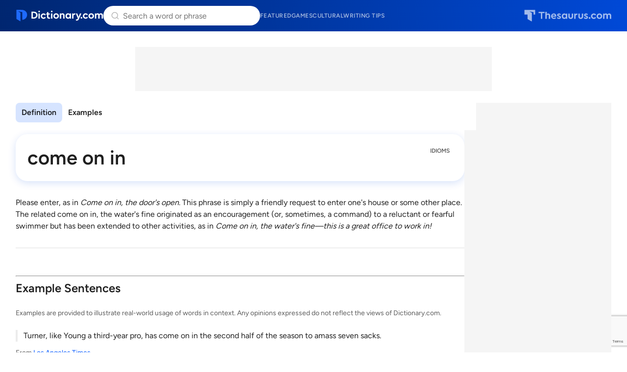

--- FILE ---
content_type: text/html; charset=utf-8
request_url: https://www.google.com/recaptcha/api2/anchor?ar=1&k=6Lf7JnQrAAAAAPHGrpyhBScGaodHXsKHUOnRDX5a&co=aHR0cHM6Ly93d3cuZGljdGlvbmFyeS5jb206NDQz&hl=en&v=PoyoqOPhxBO7pBk68S4YbpHZ&size=invisible&anchor-ms=20000&execute-ms=30000&cb=nklxsb3xjo76
body_size: 48551
content:
<!DOCTYPE HTML><html dir="ltr" lang="en"><head><meta http-equiv="Content-Type" content="text/html; charset=UTF-8">
<meta http-equiv="X-UA-Compatible" content="IE=edge">
<title>reCAPTCHA</title>
<style type="text/css">
/* cyrillic-ext */
@font-face {
  font-family: 'Roboto';
  font-style: normal;
  font-weight: 400;
  font-stretch: 100%;
  src: url(//fonts.gstatic.com/s/roboto/v48/KFO7CnqEu92Fr1ME7kSn66aGLdTylUAMa3GUBHMdazTgWw.woff2) format('woff2');
  unicode-range: U+0460-052F, U+1C80-1C8A, U+20B4, U+2DE0-2DFF, U+A640-A69F, U+FE2E-FE2F;
}
/* cyrillic */
@font-face {
  font-family: 'Roboto';
  font-style: normal;
  font-weight: 400;
  font-stretch: 100%;
  src: url(//fonts.gstatic.com/s/roboto/v48/KFO7CnqEu92Fr1ME7kSn66aGLdTylUAMa3iUBHMdazTgWw.woff2) format('woff2');
  unicode-range: U+0301, U+0400-045F, U+0490-0491, U+04B0-04B1, U+2116;
}
/* greek-ext */
@font-face {
  font-family: 'Roboto';
  font-style: normal;
  font-weight: 400;
  font-stretch: 100%;
  src: url(//fonts.gstatic.com/s/roboto/v48/KFO7CnqEu92Fr1ME7kSn66aGLdTylUAMa3CUBHMdazTgWw.woff2) format('woff2');
  unicode-range: U+1F00-1FFF;
}
/* greek */
@font-face {
  font-family: 'Roboto';
  font-style: normal;
  font-weight: 400;
  font-stretch: 100%;
  src: url(//fonts.gstatic.com/s/roboto/v48/KFO7CnqEu92Fr1ME7kSn66aGLdTylUAMa3-UBHMdazTgWw.woff2) format('woff2');
  unicode-range: U+0370-0377, U+037A-037F, U+0384-038A, U+038C, U+038E-03A1, U+03A3-03FF;
}
/* math */
@font-face {
  font-family: 'Roboto';
  font-style: normal;
  font-weight: 400;
  font-stretch: 100%;
  src: url(//fonts.gstatic.com/s/roboto/v48/KFO7CnqEu92Fr1ME7kSn66aGLdTylUAMawCUBHMdazTgWw.woff2) format('woff2');
  unicode-range: U+0302-0303, U+0305, U+0307-0308, U+0310, U+0312, U+0315, U+031A, U+0326-0327, U+032C, U+032F-0330, U+0332-0333, U+0338, U+033A, U+0346, U+034D, U+0391-03A1, U+03A3-03A9, U+03B1-03C9, U+03D1, U+03D5-03D6, U+03F0-03F1, U+03F4-03F5, U+2016-2017, U+2034-2038, U+203C, U+2040, U+2043, U+2047, U+2050, U+2057, U+205F, U+2070-2071, U+2074-208E, U+2090-209C, U+20D0-20DC, U+20E1, U+20E5-20EF, U+2100-2112, U+2114-2115, U+2117-2121, U+2123-214F, U+2190, U+2192, U+2194-21AE, U+21B0-21E5, U+21F1-21F2, U+21F4-2211, U+2213-2214, U+2216-22FF, U+2308-230B, U+2310, U+2319, U+231C-2321, U+2336-237A, U+237C, U+2395, U+239B-23B7, U+23D0, U+23DC-23E1, U+2474-2475, U+25AF, U+25B3, U+25B7, U+25BD, U+25C1, U+25CA, U+25CC, U+25FB, U+266D-266F, U+27C0-27FF, U+2900-2AFF, U+2B0E-2B11, U+2B30-2B4C, U+2BFE, U+3030, U+FF5B, U+FF5D, U+1D400-1D7FF, U+1EE00-1EEFF;
}
/* symbols */
@font-face {
  font-family: 'Roboto';
  font-style: normal;
  font-weight: 400;
  font-stretch: 100%;
  src: url(//fonts.gstatic.com/s/roboto/v48/KFO7CnqEu92Fr1ME7kSn66aGLdTylUAMaxKUBHMdazTgWw.woff2) format('woff2');
  unicode-range: U+0001-000C, U+000E-001F, U+007F-009F, U+20DD-20E0, U+20E2-20E4, U+2150-218F, U+2190, U+2192, U+2194-2199, U+21AF, U+21E6-21F0, U+21F3, U+2218-2219, U+2299, U+22C4-22C6, U+2300-243F, U+2440-244A, U+2460-24FF, U+25A0-27BF, U+2800-28FF, U+2921-2922, U+2981, U+29BF, U+29EB, U+2B00-2BFF, U+4DC0-4DFF, U+FFF9-FFFB, U+10140-1018E, U+10190-1019C, U+101A0, U+101D0-101FD, U+102E0-102FB, U+10E60-10E7E, U+1D2C0-1D2D3, U+1D2E0-1D37F, U+1F000-1F0FF, U+1F100-1F1AD, U+1F1E6-1F1FF, U+1F30D-1F30F, U+1F315, U+1F31C, U+1F31E, U+1F320-1F32C, U+1F336, U+1F378, U+1F37D, U+1F382, U+1F393-1F39F, U+1F3A7-1F3A8, U+1F3AC-1F3AF, U+1F3C2, U+1F3C4-1F3C6, U+1F3CA-1F3CE, U+1F3D4-1F3E0, U+1F3ED, U+1F3F1-1F3F3, U+1F3F5-1F3F7, U+1F408, U+1F415, U+1F41F, U+1F426, U+1F43F, U+1F441-1F442, U+1F444, U+1F446-1F449, U+1F44C-1F44E, U+1F453, U+1F46A, U+1F47D, U+1F4A3, U+1F4B0, U+1F4B3, U+1F4B9, U+1F4BB, U+1F4BF, U+1F4C8-1F4CB, U+1F4D6, U+1F4DA, U+1F4DF, U+1F4E3-1F4E6, U+1F4EA-1F4ED, U+1F4F7, U+1F4F9-1F4FB, U+1F4FD-1F4FE, U+1F503, U+1F507-1F50B, U+1F50D, U+1F512-1F513, U+1F53E-1F54A, U+1F54F-1F5FA, U+1F610, U+1F650-1F67F, U+1F687, U+1F68D, U+1F691, U+1F694, U+1F698, U+1F6AD, U+1F6B2, U+1F6B9-1F6BA, U+1F6BC, U+1F6C6-1F6CF, U+1F6D3-1F6D7, U+1F6E0-1F6EA, U+1F6F0-1F6F3, U+1F6F7-1F6FC, U+1F700-1F7FF, U+1F800-1F80B, U+1F810-1F847, U+1F850-1F859, U+1F860-1F887, U+1F890-1F8AD, U+1F8B0-1F8BB, U+1F8C0-1F8C1, U+1F900-1F90B, U+1F93B, U+1F946, U+1F984, U+1F996, U+1F9E9, U+1FA00-1FA6F, U+1FA70-1FA7C, U+1FA80-1FA89, U+1FA8F-1FAC6, U+1FACE-1FADC, U+1FADF-1FAE9, U+1FAF0-1FAF8, U+1FB00-1FBFF;
}
/* vietnamese */
@font-face {
  font-family: 'Roboto';
  font-style: normal;
  font-weight: 400;
  font-stretch: 100%;
  src: url(//fonts.gstatic.com/s/roboto/v48/KFO7CnqEu92Fr1ME7kSn66aGLdTylUAMa3OUBHMdazTgWw.woff2) format('woff2');
  unicode-range: U+0102-0103, U+0110-0111, U+0128-0129, U+0168-0169, U+01A0-01A1, U+01AF-01B0, U+0300-0301, U+0303-0304, U+0308-0309, U+0323, U+0329, U+1EA0-1EF9, U+20AB;
}
/* latin-ext */
@font-face {
  font-family: 'Roboto';
  font-style: normal;
  font-weight: 400;
  font-stretch: 100%;
  src: url(//fonts.gstatic.com/s/roboto/v48/KFO7CnqEu92Fr1ME7kSn66aGLdTylUAMa3KUBHMdazTgWw.woff2) format('woff2');
  unicode-range: U+0100-02BA, U+02BD-02C5, U+02C7-02CC, U+02CE-02D7, U+02DD-02FF, U+0304, U+0308, U+0329, U+1D00-1DBF, U+1E00-1E9F, U+1EF2-1EFF, U+2020, U+20A0-20AB, U+20AD-20C0, U+2113, U+2C60-2C7F, U+A720-A7FF;
}
/* latin */
@font-face {
  font-family: 'Roboto';
  font-style: normal;
  font-weight: 400;
  font-stretch: 100%;
  src: url(//fonts.gstatic.com/s/roboto/v48/KFO7CnqEu92Fr1ME7kSn66aGLdTylUAMa3yUBHMdazQ.woff2) format('woff2');
  unicode-range: U+0000-00FF, U+0131, U+0152-0153, U+02BB-02BC, U+02C6, U+02DA, U+02DC, U+0304, U+0308, U+0329, U+2000-206F, U+20AC, U+2122, U+2191, U+2193, U+2212, U+2215, U+FEFF, U+FFFD;
}
/* cyrillic-ext */
@font-face {
  font-family: 'Roboto';
  font-style: normal;
  font-weight: 500;
  font-stretch: 100%;
  src: url(//fonts.gstatic.com/s/roboto/v48/KFO7CnqEu92Fr1ME7kSn66aGLdTylUAMa3GUBHMdazTgWw.woff2) format('woff2');
  unicode-range: U+0460-052F, U+1C80-1C8A, U+20B4, U+2DE0-2DFF, U+A640-A69F, U+FE2E-FE2F;
}
/* cyrillic */
@font-face {
  font-family: 'Roboto';
  font-style: normal;
  font-weight: 500;
  font-stretch: 100%;
  src: url(//fonts.gstatic.com/s/roboto/v48/KFO7CnqEu92Fr1ME7kSn66aGLdTylUAMa3iUBHMdazTgWw.woff2) format('woff2');
  unicode-range: U+0301, U+0400-045F, U+0490-0491, U+04B0-04B1, U+2116;
}
/* greek-ext */
@font-face {
  font-family: 'Roboto';
  font-style: normal;
  font-weight: 500;
  font-stretch: 100%;
  src: url(//fonts.gstatic.com/s/roboto/v48/KFO7CnqEu92Fr1ME7kSn66aGLdTylUAMa3CUBHMdazTgWw.woff2) format('woff2');
  unicode-range: U+1F00-1FFF;
}
/* greek */
@font-face {
  font-family: 'Roboto';
  font-style: normal;
  font-weight: 500;
  font-stretch: 100%;
  src: url(//fonts.gstatic.com/s/roboto/v48/KFO7CnqEu92Fr1ME7kSn66aGLdTylUAMa3-UBHMdazTgWw.woff2) format('woff2');
  unicode-range: U+0370-0377, U+037A-037F, U+0384-038A, U+038C, U+038E-03A1, U+03A3-03FF;
}
/* math */
@font-face {
  font-family: 'Roboto';
  font-style: normal;
  font-weight: 500;
  font-stretch: 100%;
  src: url(//fonts.gstatic.com/s/roboto/v48/KFO7CnqEu92Fr1ME7kSn66aGLdTylUAMawCUBHMdazTgWw.woff2) format('woff2');
  unicode-range: U+0302-0303, U+0305, U+0307-0308, U+0310, U+0312, U+0315, U+031A, U+0326-0327, U+032C, U+032F-0330, U+0332-0333, U+0338, U+033A, U+0346, U+034D, U+0391-03A1, U+03A3-03A9, U+03B1-03C9, U+03D1, U+03D5-03D6, U+03F0-03F1, U+03F4-03F5, U+2016-2017, U+2034-2038, U+203C, U+2040, U+2043, U+2047, U+2050, U+2057, U+205F, U+2070-2071, U+2074-208E, U+2090-209C, U+20D0-20DC, U+20E1, U+20E5-20EF, U+2100-2112, U+2114-2115, U+2117-2121, U+2123-214F, U+2190, U+2192, U+2194-21AE, U+21B0-21E5, U+21F1-21F2, U+21F4-2211, U+2213-2214, U+2216-22FF, U+2308-230B, U+2310, U+2319, U+231C-2321, U+2336-237A, U+237C, U+2395, U+239B-23B7, U+23D0, U+23DC-23E1, U+2474-2475, U+25AF, U+25B3, U+25B7, U+25BD, U+25C1, U+25CA, U+25CC, U+25FB, U+266D-266F, U+27C0-27FF, U+2900-2AFF, U+2B0E-2B11, U+2B30-2B4C, U+2BFE, U+3030, U+FF5B, U+FF5D, U+1D400-1D7FF, U+1EE00-1EEFF;
}
/* symbols */
@font-face {
  font-family: 'Roboto';
  font-style: normal;
  font-weight: 500;
  font-stretch: 100%;
  src: url(//fonts.gstatic.com/s/roboto/v48/KFO7CnqEu92Fr1ME7kSn66aGLdTylUAMaxKUBHMdazTgWw.woff2) format('woff2');
  unicode-range: U+0001-000C, U+000E-001F, U+007F-009F, U+20DD-20E0, U+20E2-20E4, U+2150-218F, U+2190, U+2192, U+2194-2199, U+21AF, U+21E6-21F0, U+21F3, U+2218-2219, U+2299, U+22C4-22C6, U+2300-243F, U+2440-244A, U+2460-24FF, U+25A0-27BF, U+2800-28FF, U+2921-2922, U+2981, U+29BF, U+29EB, U+2B00-2BFF, U+4DC0-4DFF, U+FFF9-FFFB, U+10140-1018E, U+10190-1019C, U+101A0, U+101D0-101FD, U+102E0-102FB, U+10E60-10E7E, U+1D2C0-1D2D3, U+1D2E0-1D37F, U+1F000-1F0FF, U+1F100-1F1AD, U+1F1E6-1F1FF, U+1F30D-1F30F, U+1F315, U+1F31C, U+1F31E, U+1F320-1F32C, U+1F336, U+1F378, U+1F37D, U+1F382, U+1F393-1F39F, U+1F3A7-1F3A8, U+1F3AC-1F3AF, U+1F3C2, U+1F3C4-1F3C6, U+1F3CA-1F3CE, U+1F3D4-1F3E0, U+1F3ED, U+1F3F1-1F3F3, U+1F3F5-1F3F7, U+1F408, U+1F415, U+1F41F, U+1F426, U+1F43F, U+1F441-1F442, U+1F444, U+1F446-1F449, U+1F44C-1F44E, U+1F453, U+1F46A, U+1F47D, U+1F4A3, U+1F4B0, U+1F4B3, U+1F4B9, U+1F4BB, U+1F4BF, U+1F4C8-1F4CB, U+1F4D6, U+1F4DA, U+1F4DF, U+1F4E3-1F4E6, U+1F4EA-1F4ED, U+1F4F7, U+1F4F9-1F4FB, U+1F4FD-1F4FE, U+1F503, U+1F507-1F50B, U+1F50D, U+1F512-1F513, U+1F53E-1F54A, U+1F54F-1F5FA, U+1F610, U+1F650-1F67F, U+1F687, U+1F68D, U+1F691, U+1F694, U+1F698, U+1F6AD, U+1F6B2, U+1F6B9-1F6BA, U+1F6BC, U+1F6C6-1F6CF, U+1F6D3-1F6D7, U+1F6E0-1F6EA, U+1F6F0-1F6F3, U+1F6F7-1F6FC, U+1F700-1F7FF, U+1F800-1F80B, U+1F810-1F847, U+1F850-1F859, U+1F860-1F887, U+1F890-1F8AD, U+1F8B0-1F8BB, U+1F8C0-1F8C1, U+1F900-1F90B, U+1F93B, U+1F946, U+1F984, U+1F996, U+1F9E9, U+1FA00-1FA6F, U+1FA70-1FA7C, U+1FA80-1FA89, U+1FA8F-1FAC6, U+1FACE-1FADC, U+1FADF-1FAE9, U+1FAF0-1FAF8, U+1FB00-1FBFF;
}
/* vietnamese */
@font-face {
  font-family: 'Roboto';
  font-style: normal;
  font-weight: 500;
  font-stretch: 100%;
  src: url(//fonts.gstatic.com/s/roboto/v48/KFO7CnqEu92Fr1ME7kSn66aGLdTylUAMa3OUBHMdazTgWw.woff2) format('woff2');
  unicode-range: U+0102-0103, U+0110-0111, U+0128-0129, U+0168-0169, U+01A0-01A1, U+01AF-01B0, U+0300-0301, U+0303-0304, U+0308-0309, U+0323, U+0329, U+1EA0-1EF9, U+20AB;
}
/* latin-ext */
@font-face {
  font-family: 'Roboto';
  font-style: normal;
  font-weight: 500;
  font-stretch: 100%;
  src: url(//fonts.gstatic.com/s/roboto/v48/KFO7CnqEu92Fr1ME7kSn66aGLdTylUAMa3KUBHMdazTgWw.woff2) format('woff2');
  unicode-range: U+0100-02BA, U+02BD-02C5, U+02C7-02CC, U+02CE-02D7, U+02DD-02FF, U+0304, U+0308, U+0329, U+1D00-1DBF, U+1E00-1E9F, U+1EF2-1EFF, U+2020, U+20A0-20AB, U+20AD-20C0, U+2113, U+2C60-2C7F, U+A720-A7FF;
}
/* latin */
@font-face {
  font-family: 'Roboto';
  font-style: normal;
  font-weight: 500;
  font-stretch: 100%;
  src: url(//fonts.gstatic.com/s/roboto/v48/KFO7CnqEu92Fr1ME7kSn66aGLdTylUAMa3yUBHMdazQ.woff2) format('woff2');
  unicode-range: U+0000-00FF, U+0131, U+0152-0153, U+02BB-02BC, U+02C6, U+02DA, U+02DC, U+0304, U+0308, U+0329, U+2000-206F, U+20AC, U+2122, U+2191, U+2193, U+2212, U+2215, U+FEFF, U+FFFD;
}
/* cyrillic-ext */
@font-face {
  font-family: 'Roboto';
  font-style: normal;
  font-weight: 900;
  font-stretch: 100%;
  src: url(//fonts.gstatic.com/s/roboto/v48/KFO7CnqEu92Fr1ME7kSn66aGLdTylUAMa3GUBHMdazTgWw.woff2) format('woff2');
  unicode-range: U+0460-052F, U+1C80-1C8A, U+20B4, U+2DE0-2DFF, U+A640-A69F, U+FE2E-FE2F;
}
/* cyrillic */
@font-face {
  font-family: 'Roboto';
  font-style: normal;
  font-weight: 900;
  font-stretch: 100%;
  src: url(//fonts.gstatic.com/s/roboto/v48/KFO7CnqEu92Fr1ME7kSn66aGLdTylUAMa3iUBHMdazTgWw.woff2) format('woff2');
  unicode-range: U+0301, U+0400-045F, U+0490-0491, U+04B0-04B1, U+2116;
}
/* greek-ext */
@font-face {
  font-family: 'Roboto';
  font-style: normal;
  font-weight: 900;
  font-stretch: 100%;
  src: url(//fonts.gstatic.com/s/roboto/v48/KFO7CnqEu92Fr1ME7kSn66aGLdTylUAMa3CUBHMdazTgWw.woff2) format('woff2');
  unicode-range: U+1F00-1FFF;
}
/* greek */
@font-face {
  font-family: 'Roboto';
  font-style: normal;
  font-weight: 900;
  font-stretch: 100%;
  src: url(//fonts.gstatic.com/s/roboto/v48/KFO7CnqEu92Fr1ME7kSn66aGLdTylUAMa3-UBHMdazTgWw.woff2) format('woff2');
  unicode-range: U+0370-0377, U+037A-037F, U+0384-038A, U+038C, U+038E-03A1, U+03A3-03FF;
}
/* math */
@font-face {
  font-family: 'Roboto';
  font-style: normal;
  font-weight: 900;
  font-stretch: 100%;
  src: url(//fonts.gstatic.com/s/roboto/v48/KFO7CnqEu92Fr1ME7kSn66aGLdTylUAMawCUBHMdazTgWw.woff2) format('woff2');
  unicode-range: U+0302-0303, U+0305, U+0307-0308, U+0310, U+0312, U+0315, U+031A, U+0326-0327, U+032C, U+032F-0330, U+0332-0333, U+0338, U+033A, U+0346, U+034D, U+0391-03A1, U+03A3-03A9, U+03B1-03C9, U+03D1, U+03D5-03D6, U+03F0-03F1, U+03F4-03F5, U+2016-2017, U+2034-2038, U+203C, U+2040, U+2043, U+2047, U+2050, U+2057, U+205F, U+2070-2071, U+2074-208E, U+2090-209C, U+20D0-20DC, U+20E1, U+20E5-20EF, U+2100-2112, U+2114-2115, U+2117-2121, U+2123-214F, U+2190, U+2192, U+2194-21AE, U+21B0-21E5, U+21F1-21F2, U+21F4-2211, U+2213-2214, U+2216-22FF, U+2308-230B, U+2310, U+2319, U+231C-2321, U+2336-237A, U+237C, U+2395, U+239B-23B7, U+23D0, U+23DC-23E1, U+2474-2475, U+25AF, U+25B3, U+25B7, U+25BD, U+25C1, U+25CA, U+25CC, U+25FB, U+266D-266F, U+27C0-27FF, U+2900-2AFF, U+2B0E-2B11, U+2B30-2B4C, U+2BFE, U+3030, U+FF5B, U+FF5D, U+1D400-1D7FF, U+1EE00-1EEFF;
}
/* symbols */
@font-face {
  font-family: 'Roboto';
  font-style: normal;
  font-weight: 900;
  font-stretch: 100%;
  src: url(//fonts.gstatic.com/s/roboto/v48/KFO7CnqEu92Fr1ME7kSn66aGLdTylUAMaxKUBHMdazTgWw.woff2) format('woff2');
  unicode-range: U+0001-000C, U+000E-001F, U+007F-009F, U+20DD-20E0, U+20E2-20E4, U+2150-218F, U+2190, U+2192, U+2194-2199, U+21AF, U+21E6-21F0, U+21F3, U+2218-2219, U+2299, U+22C4-22C6, U+2300-243F, U+2440-244A, U+2460-24FF, U+25A0-27BF, U+2800-28FF, U+2921-2922, U+2981, U+29BF, U+29EB, U+2B00-2BFF, U+4DC0-4DFF, U+FFF9-FFFB, U+10140-1018E, U+10190-1019C, U+101A0, U+101D0-101FD, U+102E0-102FB, U+10E60-10E7E, U+1D2C0-1D2D3, U+1D2E0-1D37F, U+1F000-1F0FF, U+1F100-1F1AD, U+1F1E6-1F1FF, U+1F30D-1F30F, U+1F315, U+1F31C, U+1F31E, U+1F320-1F32C, U+1F336, U+1F378, U+1F37D, U+1F382, U+1F393-1F39F, U+1F3A7-1F3A8, U+1F3AC-1F3AF, U+1F3C2, U+1F3C4-1F3C6, U+1F3CA-1F3CE, U+1F3D4-1F3E0, U+1F3ED, U+1F3F1-1F3F3, U+1F3F5-1F3F7, U+1F408, U+1F415, U+1F41F, U+1F426, U+1F43F, U+1F441-1F442, U+1F444, U+1F446-1F449, U+1F44C-1F44E, U+1F453, U+1F46A, U+1F47D, U+1F4A3, U+1F4B0, U+1F4B3, U+1F4B9, U+1F4BB, U+1F4BF, U+1F4C8-1F4CB, U+1F4D6, U+1F4DA, U+1F4DF, U+1F4E3-1F4E6, U+1F4EA-1F4ED, U+1F4F7, U+1F4F9-1F4FB, U+1F4FD-1F4FE, U+1F503, U+1F507-1F50B, U+1F50D, U+1F512-1F513, U+1F53E-1F54A, U+1F54F-1F5FA, U+1F610, U+1F650-1F67F, U+1F687, U+1F68D, U+1F691, U+1F694, U+1F698, U+1F6AD, U+1F6B2, U+1F6B9-1F6BA, U+1F6BC, U+1F6C6-1F6CF, U+1F6D3-1F6D7, U+1F6E0-1F6EA, U+1F6F0-1F6F3, U+1F6F7-1F6FC, U+1F700-1F7FF, U+1F800-1F80B, U+1F810-1F847, U+1F850-1F859, U+1F860-1F887, U+1F890-1F8AD, U+1F8B0-1F8BB, U+1F8C0-1F8C1, U+1F900-1F90B, U+1F93B, U+1F946, U+1F984, U+1F996, U+1F9E9, U+1FA00-1FA6F, U+1FA70-1FA7C, U+1FA80-1FA89, U+1FA8F-1FAC6, U+1FACE-1FADC, U+1FADF-1FAE9, U+1FAF0-1FAF8, U+1FB00-1FBFF;
}
/* vietnamese */
@font-face {
  font-family: 'Roboto';
  font-style: normal;
  font-weight: 900;
  font-stretch: 100%;
  src: url(//fonts.gstatic.com/s/roboto/v48/KFO7CnqEu92Fr1ME7kSn66aGLdTylUAMa3OUBHMdazTgWw.woff2) format('woff2');
  unicode-range: U+0102-0103, U+0110-0111, U+0128-0129, U+0168-0169, U+01A0-01A1, U+01AF-01B0, U+0300-0301, U+0303-0304, U+0308-0309, U+0323, U+0329, U+1EA0-1EF9, U+20AB;
}
/* latin-ext */
@font-face {
  font-family: 'Roboto';
  font-style: normal;
  font-weight: 900;
  font-stretch: 100%;
  src: url(//fonts.gstatic.com/s/roboto/v48/KFO7CnqEu92Fr1ME7kSn66aGLdTylUAMa3KUBHMdazTgWw.woff2) format('woff2');
  unicode-range: U+0100-02BA, U+02BD-02C5, U+02C7-02CC, U+02CE-02D7, U+02DD-02FF, U+0304, U+0308, U+0329, U+1D00-1DBF, U+1E00-1E9F, U+1EF2-1EFF, U+2020, U+20A0-20AB, U+20AD-20C0, U+2113, U+2C60-2C7F, U+A720-A7FF;
}
/* latin */
@font-face {
  font-family: 'Roboto';
  font-style: normal;
  font-weight: 900;
  font-stretch: 100%;
  src: url(//fonts.gstatic.com/s/roboto/v48/KFO7CnqEu92Fr1ME7kSn66aGLdTylUAMa3yUBHMdazQ.woff2) format('woff2');
  unicode-range: U+0000-00FF, U+0131, U+0152-0153, U+02BB-02BC, U+02C6, U+02DA, U+02DC, U+0304, U+0308, U+0329, U+2000-206F, U+20AC, U+2122, U+2191, U+2193, U+2212, U+2215, U+FEFF, U+FFFD;
}

</style>
<link rel="stylesheet" type="text/css" href="https://www.gstatic.com/recaptcha/releases/PoyoqOPhxBO7pBk68S4YbpHZ/styles__ltr.css">
<script nonce="WKDBM-fHKbvqItCUfSOr3g" type="text/javascript">window['__recaptcha_api'] = 'https://www.google.com/recaptcha/api2/';</script>
<script type="text/javascript" src="https://www.gstatic.com/recaptcha/releases/PoyoqOPhxBO7pBk68S4YbpHZ/recaptcha__en.js" nonce="WKDBM-fHKbvqItCUfSOr3g">
      
    </script></head>
<body><div id="rc-anchor-alert" class="rc-anchor-alert"></div>
<input type="hidden" id="recaptcha-token" value="[base64]">
<script type="text/javascript" nonce="WKDBM-fHKbvqItCUfSOr3g">
      recaptcha.anchor.Main.init("[\x22ainput\x22,[\x22bgdata\x22,\x22\x22,\[base64]/[base64]/bmV3IFpbdF0obVswXSk6Sz09Mj9uZXcgWlt0XShtWzBdLG1bMV0pOks9PTM/bmV3IFpbdF0obVswXSxtWzFdLG1bMl0pOks9PTQ/[base64]/[base64]/[base64]/[base64]/[base64]/[base64]/[base64]/[base64]/[base64]/[base64]/[base64]/[base64]/[base64]/[base64]\\u003d\\u003d\x22,\[base64]\\u003d\x22,\x22bkpRw7bDrsKkb0E4bcOZwqY5w5oZw4QnOC5FeiMQAcKqesOXwrrDtsKDwo/Cu1rDu8OHFcKFO8KhEcKOw4zDmcKcw5nChS7CmS8fJV9IVE/DlMOkUcOjIsKBHsKgwoMGCnxSdmnCmw/[base64]/ClMKswqLCpsO9YsOodwHCgidrw4nDnEHDhcOww58ZwofDu8KjMiPDmwo6wrTDrz5oQCnDssOqwr0Cw53DlCVqPMKXw5RowqvDmMKRw5/Dq3EEw6PCs8KwwqhlwqRSOcO0w6/Cp8KbLMONGsKIwprCvcK2w4hZw4TCncKMw7tsdcKHTcOhJcOLw6TCn07Cl8O7NCzDrEHCqlwtwoLCjMKkLsODwpUzwrwkIlYhwpAFBcKQw6QNNUkDwoEgwrLDnVjCn8KhFHwSw77CqSpmGsOuwr/DusO/[base64]/HcKZw6jDmwHDlDx/axnDvMK+w4zClMOfeMOCw7fCnxkXw4BIRFczLV3DtMO2fcKgw6BEw6TChSPDgXDDoWxIccK9bWksZV5hW8K7K8Oiw57CrQ/CmsKGw79RwpbDkifDqsOLV8OEOcOQJnhobmg2w74pYkzCkMKvXFEiw5TDo0xRWMO9TF/[base64]/[base64]/[base64]/[base64]/[base64]/CsWI2wrAqw7NQBsKndsOsw6Fawp5cwonCs2jDtUI1w6vDlTbCvGrDvg0SwpDCoMKww5RJdSjDmyjCjsOrw7Idw4/[base64]/[base64]/dsKvwoTDmgvClsOoMsOQf3bCo2FRK8OXwpsTw73DhMOkFlVbdl1FwqYmwronTMKqw68VwqPDsm1hwqvCgVdowq/CgRx2UMOvw5bCjcKjwqXDmB5OGWTDm8OeTBpoZMKzJwPDiG3CpsOgKUrCiyZCIR7CqGfCscO9wqTDtcO7AlDClQ4ZwobDlx84wpXDo8K8wqRRw7/[base64]/wq5LQSrDgsKyIUnCg8OVwqfDkU3CsnlJw7PCugcEw4XDujTDu8KVw79ewrzClsO8w64ew4AWw75pw4EPBcKMK8OzPHTDn8K2BVsAecK4w4kiwrPCkWTCqBV9w6/CuMOxwqNpBcO4J1DDm8OIHcORcAXCrAPDmMKWdCB0JBXDkcOfGkzCssOUw6DDuiHCoQHClcKZw6t1CBsdEcOacU1owocnw6R0T8KTw6JKdXbDhMOFw7TDt8KecsOgwqMUAD/[base64]/Cp0DCm8KNTlAmfSTDvm3CvjMCcWAgQSLDp0nDkXzDu8KGehgHLcKew7bDuQvCijLDo8KQw6/CmMOEwohpw4p2Gm/Di1/[base64]/CnMKwaMOFQiN0dcOTCEnCjxsQw6rDvwPCiWXCkCLChyPDklBNwoHDgFDCjsKlExY5E8K/wppuw5Mlw4DDrhgNw7ViDcKcWzjDqMOKNMOyXWDCpyrDoxgCAy8WA8OYBMOfw5gHw6J4GcO/woHDjFQGHnTDtcK/wpIAPsOkIVLDjMO0wqPCk8KTwpFHw5d8WXFACV3ClD/[base64]/wp/[base64]/Cv8OowrQyaMKdwqkGJwXCiXfCtEfCpcOrQcKyJsOfIUpDwq3DmTdxwoPChAV/dcOEw4QdFFgVw5vDt8O8J8OpIS8XLEbCkcKNwotRw5DDijXChnbCnljDm35ow7/[base64]/[base64]/wpMBGjXDvS0uRMKRw7HDsMOlw60/AVfDjiXCisO7flDDmytrRMKLB2TDgcOGYcOHHsOvwq5DMcOuw4bCpcORwoLDjC9ANlXCtQQQw4Buw5QcHcKLwrzCscKxw4k+w5XDpH0Cw5zChcK6wrrDqzAMwrdHwoRPAcO/[base64]/w5Jdw6/DsMK7CcOXwp3DocO9ClcMF1nDpmB4GcORwpoPcDYicEbDjHfDhsKXw5oCPsKfw5IwZcO/[base64]/ei/CmzEiZsKbwp7DtGR+LsO2NVQDT8O7bSAQw6zDkMKaEGXCmMOewpPDhR5Xw5PDicOFw5c+w7rDl8OBPcO6MD96wrnDqBLDuA1pwqfCiR4/wrbDg8KUKlwAPsK3LUpIZFTDt8KPZcKiwpnCn8O4UwgEw5xQJsKDC8OSAMODWsO7C8ONw7/DlMOkDSTCl0pkwp/CvMKKZsKWw7Bfw4zDpMOhFTxzR8O0w5HCrsKZaSw0TcKswrYkw6PDkVvDmcO9w7JgRMKre8O+B8K8wrXCvMOjAVRuw5YUw4ApwpzDinbDhcKENsONw6vDkgInw7Niwp9Dw45Yw63Dmn/CvH/[base64]/Csn/[base64]/w4fDo8OFwoYowr7Di0rCs8KpIcKWwphdAlEpI2LDpSwIG03Dv13Cvz4bwqATw5nCtzkTTcKrIcOyUcKhw5vDo3xBPkXCosOowpE0w58rwrHCoMKAwpdseVQODsKaYcOMwpEew5gEwo01U8KKwodIw7JawqUVw73Cp8OjHMOneCNqw5rCtcKuPsO0LT7CicO/w7vDgsKFwrxscMKFwpfChgrChMKuw7XCnsO2HMOjwp3CsMK7BMKFwrfCpMO1esOEwp9UP8KSw4jCp8Okc8O9G8OVC3DDsEEUwo1pwrLCtcObPMKzw6vCqk1bwprDocKsw40JOxfCmMKJLsOrworCqyrCqD8Zw4YOw70qwot5CTDCokAnwprCgsKkaMKtOG/CrMKNwqURw5DDjSphwo9+ZCrDp3PChh1Two8Fwqlxw6JCSXzCrMKuw7YyZTpZflE1S1pSSMOEJwIJw71Bw7XCocKuwr9bHXF+w6IeOGR/wr3DncOEH3nCnlFVNMKycHBsZMOhw7/Dr8OZwogEJ8KpcmQdFsOae8OAwqURf8KERRXCn8KewqbDqsOMIMOrazfDhMK2w5XCihfDkcKCw7VVw5QuwqLCmcKZw49LbzoGZsOcw5shw4rCojUNwpZ5dcOAw7cjwqIPDMKXCsKgw6zCo8KDKsKKw7M/wrjDn8O5JTYuKMKrBHbCisOuwqllw5tXwrkCwqnDhsOXesKVw7jCm8KKwrUbcTXCksKhw4TCqMOPKghIwrPDtMKFLE/DvMOCwojDusOvw4XCg8OYw7g/w57CocKnYcOMQcOSCQ3DlQzCqcKkWDTCmsOJwpfCsMOIFkMWbFEow45gwqRlw41TwpB7BmPCl3bDjBPCg3h8d8O7TwQ1wr92w4DDqW/[base64]/Dh3zDszHCjErCpmrDrcKKLFvDkxF1EFrCncKtwo7DucK6wofCvMOXwpvCjwlbOzlLwrbCrAx+EykENnhqV8KJwp3Coycmwo3ChQtRwpJ+SsKzR8KowrDDpMOmBR/DucKfHkcBwpbDjcOpehADw41QI8Ouw4PDkcOjw6M9wol1w5zCu8KcGsOtPV8YK8Oywr0Kwq/[base64]/Cp8KEw5HDgsOuw7LCon5mw4HCkwLDt8O+w5zDvmIZw7tZNMOVw4bClkEhwpHDs8Oaw7dywprDgnHDuE/DlkLCtsOPwp3DhjzDj8KsUcOyQGHDiMOJX8KrNDxXOcKafcOjw6zDusKPe8K6woHDh8KIZcO+w4Imw5TDv8ODwrB/NVzDk8Ozw4teH8KcIF3Dn8OCJizChjYtccOUGG/DtgsmIsO7DsOgbsKsWGUZXw4ew57DklJewpATNcOsw73CncO0w71lw7N7wqTCqsODP8OYw7NqcTHDusOwJcOBwqgcw4kRwpLDisO1wq85wr/[base64]/[base64]/[base64]/[base64]/bMOLw6FoVig+Oj/CjGDCkijCl19WDkDDv8O9w6rDpcKDNkjCoybCq8KDw6vDujDDg8ONw5J+eBrCqVdtPlfCqMKVR2dNw7rDrsKOFlVIZcOzSUnDvcKQWkPDnsKgw693DkRYDMOiYcKWCC1xbEPDhlnDgQYyw47Ck8KHwo92CAbDmlMBEsOIw5zDrCvCn3rDmcKMVsK1wqcUGcKXN25/[base64]/S8KgWMOiV8KFZ8OEwpnCrsKuw5Riw7RGw4N6fmjDhXDDtsKne8OAw6kww7TDu37DnsOFJE0IPcOWG8K8OXDChMOcMyYrN8Ojwrh+LUvCk1dxw5ocfcKtZ0cHw5/CjErDqsOIw4BKCcO3w7bCmXM9wp5KC8OQQQfChn3Ch1kXdFvCv8Kaw5vCjxs8dDswLMKKwrsYwoxCw6fCtVoXJSfCojvDssKMaw3Ds8OhwpZww5cTwqoPwpsGfMKwaWB/asO6wozCkWQHw4fDhMKwwqZIVcK5PMOvw6oMwqXCkiXCocKpw7vCr8OPwpF3w73DgcKiSTcBw5TCncK/[base64]/KDjCvEFhw6p6wp3ChMKAwpjCnSpePsK8wq/CucKCC8OAIMO2w6sewqbCicOiXMOhOcOCUcKeTx7CtC5Kw6DDnMKvw7vDhxnCrsODw751NljCu3htw7oiRHPCpXvDgsO4SnZKecKxK8Kswq3DrGNFw5LCn2vDnl3DosKHwpswdgTChsOrUk14w7EWw78Sw43ClcOYUiZew6XChcKcwq1Bf3TDj8Kvwo/Cpkhww6nDhMKxPAJ0e8O+JcOXw6zDuAjDosKOwrTCksObJcOSRMKaDsOKw6LClErDvDJVwrfCtwBoHCxWwpwMa0sFwpbCjmDDm8KJIcO0LMO1XcOMw7bCk8KBQsOTwozCvcOORMK0w6nDuMKrBz/[base64]/[base64]/Dg1Z0w5zCqwBZJMKTQk/DoMOKwpJiwqVZwow3w4fDiMKDwq/Dh37CnQpJw7FvUMOrVHDDmsOFGsKxPhTDkS8kw5/[base64]/[base64]/Dk8KEw7VjwoddYhTCujzDhS5CwoXDmUcNKmbDkWNidz8Uw4jDncKdw4Rbw6nDmsOHJMOeNMK+AcOMGVJQwpjDtTnChgvDsiLDs3DCu8K9fcO/fmlgCAsRbsO/w5JBw5FUeMKmwrLDvjIjCWRSw73Ckz4/URnChgMNwoLCuB8yLcK7M8KzwpnDjHVKwos0wpHCkMKwwqTCgTUTwqd3w6h4wr7Dkx5dw4g5KyYMwqYoT8ORw5zDgwAVw4sbe8KAwq3CmsKwwoXDv0ohRSdVBjTCksKzZwrDsx59ecO/D8OFwpcYw53DjsOrJmJkW8KuZsOPYsO3wphLwrfDmMOuFsKPA8OGw5ZEWDJHw6EGwpwyfRgKHFrChcKgaxHDtcK4wp3DrE/Dk8KNwrDDnjk8VBoXw6vDssOSE2QBw4lFLjs9BgTCjg8hwoPCqsOvEFhmVm0Lw7nCjizCnQLCocK1w7/[base64]/dkk5w702en/DiMOtZD8kf0RtU1BwSCt/wqR0wonCtVI9w5JTwp8UwrUGw4UQw4Ijwow1w4TDthXCtwFUw5rDjkRXLzYDdFYWwrdDL2MjVUHCgsO2w73DoT7DkSbDrBPCkmUUC3h9VcOHwpvDohQYfcOOw5NgwrzDvMO/w7xDwqJgJ8ORYcKeeCfCicK2w7lrJ8Kmw7VIwrzDkQLDgMO1ERbCmHICYhbCvMOGQMK3w50rw53CksOtw6nDicO3LsOhwpwLw6jCsi/DtsOCwonDp8KywpRBwppYeS5HwrElDMOoEcOhwpwyw4rCncOfw6wgBxDCvcOUw5fChBnDvMOjO8OGw7TDkcOSw6fDm8Klw5rDgTU9Bxg4RcOTMCzCoATDj10GflM6XsO+w7vDiMK1X8Kuw7V1I8KQAcK/wpgGwpQpTMKWw4QSwqrCu1swfSEGw7vCnS/DpMKnYHvDucOzwoELw4rCmQnDm0Mnw5AlWcKwwrJ9w45lFFfDjcKKw693wqjCrxHCim96OV/[base64]/Do2QuIhPCgcKxw7BPdsKEMwcSw5E2w6sWwoTDsxUWPsKZw5DDpMKSwq/[base64]/wqQ4FnrCo3nDmlXCvxBkw6FNwoTCh8KZwq3ClsOyw6XDv0jDnMKFJU/DusOoL8K1w5QVFcOWNcOqwo8owrEuCR3ClwLDkll6SMOWADvCpFbDhSo3XxUtw7hYw6gXwq0Bw7XCv3PCjcKfwrkVXsOWfkTDjAJUwoPDnsOXdl15V8O4IcO2SkHDnsKrLHFnw5McZcKnZ8KgZ3Y6bMK6w4DCiAQpwpd6wq/[base64]/w6DDmynDvcKiVcOBBcKkHcO1a8KONcOPwpdMwo5HeR/DqicVa1TDtiHCvTwHwpJpPwNtXwgXNAzCq8Kya8OTWMOCw7fDlxrCjyfDn8OFwoHDpVJEw43CjcO5w4YiOsKbdMOLwq/CoRrCgiXDthMsSsKFYFfDpzshBcKsw6lCw5lYZMKHfhkWw6/CszlBYAQew73DiMK4JCzCq8OswobDkcOZw7AdHms5wpPCoMOgwoFQPMKVw7PDqMKAMsK+w7LCusKhwqLCvFIobsKywoFUw7tQJsK8woDCl8KOOhzCssOhaQnChcKFAzbCmMKewqvCs0vDpQfCgMOVwoNYw4/CuMOrbUHDvy7Cl17DqsO3wq/DuRfDtWdTw4pnEsOiVcKhw6DDmT/CuxbDq2fCiTN5GgYowp0+w5jCgyk8HcOiAcKDwpZWZRMkwog3TmDDrQ/Ds8O2w57Dr8KYw7c6wp98wolKUsOfw7UZw7HDrMOew68Zw6bCl8KFcsOPacKyHMO6aSw1wrFEw6NfOMKCwoM8Qy3DusKXBsKIaSjCjcOOwoLDqBvDqsK+wqIdwo0Ywrkow4DCjgY1OsKvQEd7GMOgw7JvByQuwrXCvjvCkxFOw7rDnmnDs2/[base64]/w5DDosKZw68zeMOFFT0xVzZQfcKPI3kYCiJEBygJwpB0YcO2w6gkwqPCrsKKwrpZazlSO8KOw4BiwoTDnsOAeMOWGsORw5DCjMOBAVUNwpjCpsKEe8KSdsKCwp3CvMOZw6JFTnQYXsOjWxlSCUAxw4vDoMKxUGVGU1pZfMO+wqJSw6k/[base64]/MUR/FwFhwoHDssKgw54uwpjCmVnDh0IKAkTCncK4UATDosK2B1/DrsOBT03DhzvDtMOIVRvCvC/DkcKXw5tbc8OQPXFpw49NwpLCm8KMw4xxHS82w6XDucKLLcONwozDpsO4w7xgwrw+GyFtcinDgcKiakbDgcKHwojCiH/Duz/Co8KwCcOfw5REwoHDsW9THSYRw67CjzDDn8KMw5/[base64]/NMKRfVPCkVXCt8KSwovChcKkwrlJf8KOXcKfw5PDrMOHw6I9w7jDrk3DtsKSwqlxZB1hBAEhwrnCo8KmQcOgUsOyGTrCk3/DtcKyw55WwpMODMKvXUpDw7TDl8KWQnV0LSPCiMKNDXnDgH1QY8O/BMOeVC0YwqnDoMOswrbDogoiW8Ofw4/CmcKiw5gNw4txw4xewqfDq8OsVsO/fsONw4UTwqYcPcKqJ0QFw7rCkQEww5DCq28dwpTDrHrDg00fw5bCtsKiwppPN3DDn8OMwodcL8OBWcO7w70XF8KZOkgTS1XDhcKfRsOCFMOZNUl7SsO4dMK0bEhAHBPDt8Kuw7haRcOgYghLGVJEw4rClcOBbHTDk3TDvQ/DpQXCs8OywpEoJ8KKwq/CszzDgMONFlXCoFdBVVNGdsKVN8K0BRjCuAwDw7FfDSLDpsOsw4/CkcOOMAk5w6jDqGVgZgXCgsKwwpLCh8OKw5rDhsKhw7PDscOYwp5MT3PCq8KLFyIiI8OOw6Usw4fDl8O1w5LDpHTDisKOw6PDosK9w44IQsK5dFTCisK6JcK1R8O1wq/DnSpFw5JMwoEGSMOHUDrDp8Kuw4/[base64]/w7jDpMKbccO/dsOfw4s/CHDCgxfDkz1ZJh5xaHtePlsAwpIZw71VwpfCi8K7J8K6w5fDun1/PHUDf8K9aizDj8KGw4bDnsKmXVPCl8O0BVjDl8K2Ky/DpQFEwpzDuyw/w6nDhiRHeQ7Dp8O2N3wHSnJkw5XDlB1XLDZhwpd1MsKAwoktfcK+wqAxw4E+fsKfwoLDvXAEwrrDt2TCpsOTaUHDgsKodsKMZ8K2wojDhcKoBnwGw77DiwRTOcKswrMvQD/DjRwvw4JOMUxIw7rCpHd8w7LDmcKaUMKuw7/DmCrDrSU4w5DDlTkofT5WLmDDkRpfGcORWCvDmMO8woRoaXJkwqMdw70cDGTDt8KUWlUXJzQvw5bChMOYPnfCtHnDnDgqcMKZC8K4wqcxw73CuMO7w5/CicODw7M3EcKWwrxMNcKIw6jCp1nCqMOTwr3Cn15Xw67CjVbDqSrCh8OySSnDqkhbw4HChRcSw5jDu8Orw7rDljnCqsO0w7pfwrzDpw7CucO/[base64]/[base64]/DvsOdBWHDj8OgaQbDrsKzwp/CtcOow6TClcKpFsOKJHPCgcKKE8Kfwqo4WjXCjsO3wo97YMOqwo/ChDdUT8OecMOjwp3Ds8KdTDnCl8K5RsK8w4PDuyLCpTTDu8O6EgY8woXDuMOKaiMzw6N1wrQ7PsOfwrEYFMKkwrXDlRnCv1QzP8KMw47CrQF1w7DCgjpkw5BpwrAzw7ITL13DkBDCskfDlcKXfsO5F8Knwp/[base64]/Cm8KQJcOMwrkDJjUlXMORwpZaFMO+w4nCmxLDisK3YiHCiVfDhsKoUsKewqfDqsOxw7sgw5Etw5UGw6RTwoXDtV9nw7HDpMOnMkBvw7tsw55Iw7Nqw74PI8O5wr7ChQQEOsKiIMObw4fDnsKVIy3CpXrCr8O/NcKHU1nCvMOfwrDDtcOjQmDDlhsVwqYowpPCmENiwrc+WB3Dt8K+G8OywqrCtz8LwoglJALCpAPClisHEsOQKi7DkjTDrGvCk8K6N8KAX1zDscOkIT8uVsK3agrCiMKkSsOpMsOMw7MZVTzDkcKlJsOgE8OFwqLDmsORwqjDkmPDhH5ACsKwUDjDg8O/wrZRw5bDssODwoXCtFUHw6sjwrnCjmrDgitJNwJdMMKPw6DCisOYIcK5OcOwdMOVMTkFf0dxGcKRw7hObAfCtsKowpzCgCY8w63CrApOFMKHGjfCk8KiwpLDuMOAaVlBT8KPaUvCmg0vw5rChMKDN8OLw6/[base64]/Cmg3DhxDDtcKLf8O6ZinDqz8kfcOKAxVDw6TClsOBCzrDv8KJwoBLGRzCtsKqw5jDtMKnw7cWDAvCmlbCh8O2GSdKBcOEMMK7w43Ci8OvM30Ywq4dw6TCh8OLU8KUUsK0wqImCCDDvX4TcsOEw453w6DDsMOwf8Kywo3DhBlsRU/Dg8KFw7zClz3DpsOxfMOkOsOYXhfDmcOvwoHDl8ORwp3DssK8DwLDsChlwpYzNsKgOcO/TDPCjjE/TRwLwrTCpkkdTj9hYsOyCMKCwr9nwoZHSMKXEyPDvEXDrMKDb03Cgh5hPMKawpjCrXDDuMKLw6R/[base64]/wpVOw7/CgMKHa8K4ESYLwqTCv8OoNR8+woQQw7MwVznDs8OBw58KHMOgwqXDnmcDHcOiw6/[base64]/CiFHCksOsw43Dhw00FcOww7TDqynCpyDCi8KyU3/DlgPCtsO5WnDChHRvQMK+wqjDhhMJXibCgcKqw5YzflYKwoTDuQXDoh9wKnU2w4rDrSUnWGxpbxHCoXxDw4PDrnjCgyvDpcKSwq3DrFUQwpVgbcOBw47DksKQwq/DukVPw5Fzw5fDmMK2QXUYwoLDjsKpwrDCtyLDkcOrAzIjw7xXaSctw6vDuh8Cw4RQw78EesKfLmkTwrsJIMOGw5RUDsK6w4/CpsOcw44kw7bCt8OlfMKbw4rDn8OEEsOMbMKswoclw4bDiWJNM3bDk08oGxnDnMK6wpLDhsKNw5jCnsODwp/[base64]/ClcO5w6wlE8KZwosiw4jDpGHDhMKMw5fDsCQqwq5Hw7rCmQrDqsO/wpZ8UMKhwrbDgsOfXTnCpSdEwpzDq2d6T8OgwodFXhjDkcOCUELCmsKlTcKTScKVB8KOPinCusO5w5/DjMKyw5zDvHcew49nw5dJwqIoUMKywptyP3vCoMOIf0XChj0jAAoxEQHDgsKCwpnCsMKlwpfDs1LCgBI+Jw/CvDsoMcK3w6jDqsOvwqjDvMOaDcO4ayjDv8KdwogcwpZnDMKiCsOJVsKAwr9uKDRgW8KoSsOowpXCump1Jm/[base64]/w4rDiMOCwojDm8Kgwo88wp1oEw9AS8O3w7nDoSAbw7rDgMKOSMKIw4LDhcKuwozDgcO2wrvDmcKGwqXCk0jDkULCrcK0wqNmZ8OWwrJwN17DsTQAHj3CosOdXsK6ScOLw6DDpzBZdMKTcnTDscKcYMO9wodFwqhQwolJE8Kpwp1LXMOnSztiw65Kw7/DnS7CmkYwNkrCnmvDqysTw6gfwofCv3gWw6vCn8KmwqEQAnjDoGfDg8OONl/[base64]/w5BZNhvDkVPDlMKkw6fDhsKDw5w1wq3DgBvCrxRjw5HCmMKLcWNTw4I4w4LDi2EHVMOhT8O7dcOiVsOiwpnDvnjDtcOPwqbDtFkwasK7YMORNGvDmClAYsK4esKWwpfDrHA/di/Dg8KzworDmsKuwqBNFAbDi1bCmmEgYlBhwpoLAcKow5XCrMK/wprCpsKRw6vDq8KcaMKIw7ATccK7AExFQhjCoMKWw6l9wrhbwqQNYcKzwq7DmR9uwpgIXW1/[base64]/Cq11mVMOKLMKGIcO/UEXDgcOvwr9Aw6PDicOBwrPCvsO+wrPCoMOYwrXDssOTw64Ic3oqTlfCqMK9SX0pwoMtw7h2wqPCmg3CiMOOLGHCjRDCgU/Cvm1hdAXDmw9dVCwdwpcLw7o4TQPDgMOuw5DDnsO3Fg1Qw61ZHMKMw5cXwpVwVsKjwpzCqiE4wodvwqjDsmxHwot3wq7DoyDDjxvCq8OSw6jCvsKwN8O0wrHDonw/wq4lwoN6w45wW8OVw7xgN09UK1zDlkHCncOaw6HCmDbDh8KTBAzDmMKjw7bCpMOiw7DCnMKHwoMRwowOwrZjbRRNw4Jxwrg3wrnDpwHDtnhSDQBdwrjDiBZdw6nDrsO/w73DpyUSM8Klw6Urw6zChMOeY8OAEibDiD/CnTHChSwZw7lDwqXDl2BBfcOhdcKOXMKgw45IFHFPMj3DtcOOQ3g2wpzClFzCnBHCscKNcsKpw5pwwo8Yw5d4w7vCmxnDmwF8TUUqVHTDgh7Dui7CoDFiMsKUwrNiw6fDiQPChcK8wpPDlsKefmHCs8KbwqwOwpDCrcK/wpkGacKzA8OUwrjCv8KtwpJ7w6RCFsOqw7jDncO+PMOCw6E4G8Kcwo1vS2nDv2/DssOIdsOETcOewqnDjx0GXMKsZ8Odwrokw7xJw64Lw7N6MsOhXmHChxtDw7gaEXdsV0zDkcOGw4Ugd8OKwr3DvMOaw4oGXytdacOqw5Z+woJTflVZWm7DhsObEkrDk8K5w7gjGGvDrMK9wp3Dv2bDr1/Ck8KkcmnDtRodOlfDnMO0wonCksKNRMOqC01ewqAjw4fCrMOxw6/DmQ9Pfy4/K05Nw7lpw5EqwokxB8KRw5Ngw6UYwoLCn8KAL8OcAmxqaQbCjcOWw7MQEMOTwrkIQcKowpdeAcOXKsOCdsO7LsOkwr/DpX/CtcOJalF+Z8OVw699wqLDrmN1QcOVwqEaJULCuC4hGDRFQizDucKHw6TClF/DncKEw6U1wpUbwrwKJsOKwq0Mw7gew4/[base64]/CpsOqwoslwrcPwogzDFDConAqKMOUw4YBSVDCpMKjwot/w7stEsKxKsKgPApXwrtPw7t8w40sw5cNwpBuw7fDtsOII8O7fsOlwo15X8K4VsK+wqhRwrbCmMOcw7LCq3rDqMO8MlU6L8Kyw4zChcO5aMKPwqvCgRRwwrwvw61Rw5vDlmjDgsOQXcO2Q8KdKcODH8KYHsO4w6DCnErDu8KPw7HCl0nCrBbCuj/[base64]/V2Y3OMOUf8Otw6YLekfDiBLCkW7DkMOlwqHDtyEHwoXCq0bCtx7Cu8KdK8Oib8Kcwq7Dv8O/[base64]/w4jDgjgaHhNhSMOxVB09w7HCjEDCgcKiw4lNwo3CqcKyw6PCqcKQw5gOwoTDs1B0woPCrcKVw7HDr8Okwr/Dqz4SwoN+w4HDs8OEwo3DsWPDjMODw5NuTydZOnPDrDVjJA7DqjPDgQ4BV8KYwrfCuEbDlkQAHMKFw5tBIMKsBEDClMKpwr5VBcK7JRLCgcOewrrDnsO0wqLCiUjCqFsdDi0Tw7/Dv8O8B8K5VWJlPsOMw6B2w7bCmsOxwoDCt8KEw5jDosOKBVHChXA5wptywoPDocKcaDfCoQN0w7Evw7LDkcOcwovDnXkiwq/CoTMlwrxSEVrDksKDw5/[base64]/Ch8KVwpMlFHhvwo3DqEjCicKkZMK4woFkHwvDshLCun9Rwq5IHx5Lw7VPw4fDn8KrHi7CkWTCuMOnSgXCmwfDjcK5wqhfwq3DsMOkN0zDu00rEijDrMO9w6LDpcKJwpVFXsK5fsKpwq07GRg8IsKUwrp6woVZLWgSPBgvJsOmw5kQUw8sZCvCvsO+HsK/wq7DnEPCvcKdeGfDrhvCqFkEeMOnw6FQw5bCvcKgw58qw6hPwrcSTj0XFUk2aG/CqsKwRsKreBxhUcKkwqMkccOCwqB6dcKoLSBuwqFIFMObwqvCtcOoBjNSwo9Cw6XCqATCosKww6lIBBPCtcKWw73CsiBKIMKMwq/DjH3DqsKDw5YXw7N1IVrChMKmw5zDiVzCpsKec8O9Pgx5woLDtjtYQAsYwqt0w5zClcOywqnDhMOkwr/DjG/ClcOvw5o/w4Aow6tIGMK2w4HCj0PCty3Cvx0HIcKsK8KgYHZiw5o1TMKbwoIhwpkdU8KQw69Bw4J2acK6w5JwAMOoTMO7w6INwpEbEsObwr94Nk12a3UBw4BgI0nDvE53w7rDgnvCgsOBWw/CtcOXwobDhsOiwrItwqxOfjIYHARdAcOcwrwiHnNRwrApfMOzworDoMOvNyPCvsKtwql1EQ/DrzwRwqxTwqNsC8ODwpTCujs5bcOnw6sgwo7DnDzCkcKGBMK7HcOlAHDDuTXCjsO/[base64]/Cpw3Cvmt1wovCrsO+wpcBw40FBsKWw4ghLUgUfcKhCk/DqwjCscO2wpprwo13wq7CiFbCvUoXUVUEMMOKw4vCoMOBwqZuUUM2w7UZAw3Dmm0YdWABw4JDw4grPcKoIcKvCmjCrsKLUsOLAMKqPV3Dr2hCNDMewqdCwoQPEUYINX9Mw6HDsMO1KMOJw5XDoMKKacKOw7DChG8yRsKtw6cMwq9ue1PDhH3ClcKCwrnCjsKuw6/[base64]/CnibCtcKOw4YhakhGeXHClHDDginDtsK8w4bDvcORH8O8TMOowpNNL8KwwohLw6dQwrJmwrpdC8O/w7DCjATCvMKtP28/B8KYwojCvgNpwoJybcKmBsK4cxjDgmNqcRDCvzxAwpUBRcKbUMKvwrnDpC7CqDzDvMO4b8O9wr3DplHCuFfDs0XCvzAZIsODw7HDny0Bwr0cw6nDmAUDBWpwRxpawprCoBrDmcKdCTLDpsO/GylkwoF+wp5swp4jwrXDqG8/w4TDqCfDnsOvdU3Cghozwo/Dlz0HPQfCkTMyM8OSLGDDg3k3w4vCqcKhwpA5Q2DCvWVKI8K6HcOdwprDuDHDu0fDt8OqB8KLw4bCoMK4w6NvMRLDlMK3RMKnwrVQK8Obwos2wp/CrcK7F8KLw7MYw6gGQcOdVXfCqcK0wqVKw5DCgsKWw4zDmMKxOVbDgcKFFQvCp1zCj2DClsK/w5sIYsOJeDpbbydXJUMZwoLCsTIaw5fCqVfCrcOFw5wHw5jCmGAxCgfDvnEoF0jCmyELw4sNKRzCvcOew6rCj290w4A/[base64]/CkgLCvcKjwrwQwp01woUnL0vCisKeURMxwr7DgMKFwqEGw4/DlcKNw71CbiYAw7Uew4DCi8KtbMOBwoNaQ8KUwrlqCcOGw6lKEXfCuEHCvDzCusKCTcOrw5DDkzBew6NJw5F0wrN/w7BfwoF6w6ZUwozClg3CiiPCmwPCiHtYwpBkTMKwwplsEBNrJAMcw6Vywq4Swo/CkFVAc8KiX8K0QcOAw73DmnxkDcOzwr3Dp8KBw4rCk8Kqw7bDuXkDwoI+FzjDjcKUw7NfKsKwWG1bwoMPUMOVwo/[base64]/w5ZkKF5ZwqBHWTXCqMOtYsKawqkSKMKpw4QMworDosOPw6zDocOrwpLCjcOaYljCrXsJwpTDjEDCj0rCgcKyWcOBw51+OMO2w6l0fMOjw5RoYFwlw41vwo/Cn8Kmw6fDl8KATg4NXcOrwr7Cl3fCiMOCSMK3w63DncOpw7vDsBTDmsKkw4llfMO9FVg8PsO8N1jDlV4+CcOTN8K/wpJ/OcOcwqnDkxwJDkMHw4oBw4zDlMOwwq/DscOlUFgUEcKrw5QIw5zCrWMhIcKzw4HClsKgBylmS8O5w594w57ClsKTEB3Cl1LCgsOjw6lkw5DCnMOadMKxZCPCrsOGFW7CiMOVwqnCvcKOwrVGw5PCk8KEVcOwZ8KBbmLCncOTdcK4wpsdeF1Tw7/[base64]/wpzCnVpabcKxwr/CkyPCkwRow656wr/[base64]/[base64]/[base64]/Dm8OZesKGw5DDh8O6w63DqWYlWxvCtMOcTMKPwr0hcmBvwq4QJ1LCvcONw4zDhMKPP1rCj2XDr2bDgsK7wqggdDzDrMOEw7Naw4XDnkg/CMKBw6oNCTPDjHgEwp/[base64]/w6LClAfCvsKqeMOtbHN4KMKLwpRjHMODKFsFasKTcljCk01VwoloYsKbHHrCtSHChsK6P8OBwrrCqWvDtS7DhQB4OsKuw7TDlw\\u003d\\u003d\x22],null,[\x22conf\x22,null,\x226Lf7JnQrAAAAAPHGrpyhBScGaodHXsKHUOnRDX5a\x22,0,null,null,null,1,[21,125,63,73,95,87,41,43,42,83,102,105,109,121],[1017145,420],0,null,null,null,null,0,null,0,null,700,1,null,0,\x22CvoBEg8I8ajhFRgAOgZUOU5CNWISDwjmjuIVGAA6BlFCb29IYxIPCPeI5jcYADoGb2lsZURkEg8I8M3jFRgBOgZmSVZJaGISDwjiyqA3GAE6BmdMTkNIYxIPCN6/tzcYADoGZWF6dTZkEg8I2NKBMhgAOgZBcTc3dmYSDgi45ZQyGAE6BVFCT0QwEg8I0tuVNxgAOgZmZmFXQWUSDwiV2JQyGAA6BlBxNjBuZBIPCMXziDcYADoGYVhvaWFjEg8IjcqGMhgBOgZPd040dGYSDgiK/Yg3GAA6BU1mSUk0Gh0IAxIZHRDwl+M3Dv++pQYZxJ0JGZzijAIZr/MRGQ\\u003d\\u003d\x22,0,0,null,null,1,null,0,0,null,null,null,0],\x22https://www.dictionary.com:443\x22,null,[3,1,1],null,null,null,1,3600,[\x22https://www.google.com/intl/en/policies/privacy/\x22,\x22https://www.google.com/intl/en/policies/terms/\x22],\x225HoKnXvmu/jFeG/3ttvIr0wjppGZdp+ByPc86javzwM\\u003d\x22,1,0,null,1,1768384215945,0,0,[59,122,225,140,252],null,[213],\x22RC-7FmlTsohL_GWlA\x22,null,null,null,null,null,\x220dAFcWeA43DCId8NENAneXF3w23n6uIsQPjFw6BFABRCMdm3gt_QIXPcif9Y_-9ZXb4D1FoLlI7zMowCdt1HmyawmNz1X5Pe_oeg\x22,1768467016057]");
    </script></body></html>

--- FILE ---
content_type: text/css
request_url: https://cdn.dictionary.com/dcom-browse-entry-B7EXnXRj.css
body_size: 2334
content:
.pg-dcom-entry,.pg-tcom-entry{--box-posb-margin-padding-bottom:24px;--wrapper-site-hdr-to-fixed-el-gap:16px;--wrapper-site-hdr-height:64px}:is(.pg-dcom-entry,.pg-tcom-entry) .wrapper-site-main hr{height:1px;margin:0 auto var(--box-posb-margin-padding-bottom)auto;background-color:#0000001f;border:none}:is(.pg-dcom-entry,.pg-tcom-entry) .wrapper-site-main .box-content-primary{flex-direction:column;display:flex}:is(.pg-dcom-entry,.pg-tcom-entry) .wrapper-site-main .box-content-primary .sec-redirect-tip{color:#000000e0;background-color:#ebf2ff;border-radius:16px;margin:0 0 24px;padding:16px 20px;line-height:24px}:is(.pg-dcom-entry,.pg-tcom-entry) .wrapper-site-main .box-content-primary .sec-redirect-tip strong,:is(.pg-dcom-entry,.pg-tcom-entry) .wrapper-site-main .box-content-primary .sec-redirect-tip .lk-search-instead{font-weight:700}:is(.pg-dcom-entry,.pg-tcom-entry) .wrapper-site-main .box-content-secondary{top:calc(var(--wrapper-site-hdr-to-fixed-el-gap) + var(--wrapper-site-hdr-height));position:sticky}:is(.pg-dcom-entry,.pg-tcom-entry) .copyright-txt{color:#000000a3;font-size:12px;font-weight:400;line-height:16px}:is(.pg-dcom-entry,.pg-tcom-entry) .copyright-txt.copyright-txt-2{margin-top:16px}@media only screen and (min-width:768px){.pg-dcom-entry,.pg-tcom-entry{--box-posb-margin-padding-bottom:32px}:is(.pg-dcom-entry,.pg-tcom-entry) .wrapper-site-main{--wrapper-site-main-margin-top:24px}:is(.pg-dcom-entry,.pg-tcom-entry) .box-additional-after-first-entry,:is(.pg-dcom-entry,.pg-tcom-entry) .box-additional-subsequent-entry{margin:0 auto 32px}}@media only screen and (min-width:1280px){:is(.pg-dcom-entry,.pg-tcom-entry) .wrapper-site-main .box-content{--box-content-gap:32px}}.box-entry-group-nav{--menu-entry-group-height:40px;margin:calc(-1*var(--wrapper-site-hdr-to-fixed-el-gap))calc(-1*var(--wrapper-site-hdr-main-ftr-padding-x))8px calc(-1*var(--wrapper-site-hdr-main-ftr-padding-x));padding:var(--wrapper-site-hdr-to-fixed-el-gap)var(--wrapper-site-hdr-main-ftr-padding-x);top:var(--wrapper-site-hdr-height);z-index:19;background-color:#fff;flex-direction:row;justify-content:space-between;gap:4px;display:flex;position:sticky}.box-entry-group-nav .lk-to-dcom-tcom{color:#000000e0;height:var(--menu-entry-group-height);white-space:nowrap;flex-direction:row;justify-content:center;align-items:center;padding:0 12px 0 32px;font-weight:600;text-decoration:none;display:flex}.box-entry-group-nav .lk-to-dcom-tcom:disabled{color:#0000007a}.box-entry-group-nav .lk-to-thesaurus{background:url(/icon-tcom-orange-t-only-DhgHRzb1.svg) 12px 55% no-repeat}.box-entry-group-nav .lk-to-dictionary{background:url(/icon-dcom-blue-d-only-D-ufrIeS.svg) 12px 55% no-repeat}.box-entry-group-nav .wrapper-nav-entry-group{min-width:0}.box-entry-group-nav .nav-entry-group{overflow:hidden}.box-entry-group-nav .menu-entry-group{height:var(--menu-entry-group-height);flex-flow:wrap;gap:4px;display:flex}.box-entry-group-nav .menu-entry-group .item-entry-group{min-width:0;display:flex}.box-entry-group-nav .menu-entry-group .lk-entry-group{color:#000000e0;text-overflow:ellipsis;height:var(--menu-entry-group-height);white-space:nowrap;outline-offset:-2px;border-radius:8px;align-items:center;padding:8px 12px;font-weight:600;text-decoration:none;overflow:hidden}@media only screen and (min-width:1024px){.box-entry-group-nav{margin-right:calc(-1*var(--box-content-gap));padding-right:var(--box-content-gap)}}@media (hover:hover){.box-entry-group-nav .lk-to-dcom-tcom:hover{color:#000000a3}.box-entry-group-nav .menu-entry-group .lk-entry-group:hover{background-color:var(--browse-entry-2nd-nav-lk-bg-hover)}}.box-headword-audio-pronunciation{border-radius:16px;flex-direction:column;gap:16px;margin:0 0 24px;padding:20px;display:flex;box-shadow:0 4px 16px #0049d729}.box-headword-audio-pronunciation .box-headword-type{--txt-entry-group-type-bg-img-height:20px;--txt-entry-group-type-bg-img-width:20px;justify-content:space-between;column-gap:8px;display:flex;position:relative}.box-headword-audio-pronunciation .box-headword-type.with-sup{justify-content:flex-start}.box-headword-audio-pronunciation .box-headword-type .hdr-headword{color:#000000e0;font-size:1.75em;font-weight:600;line-height:36px;display:inline}:is(.box-headword-audio-pronunciation .box-headword-type h1,.box-headword-audio-pronunciation .box-headword-type span)[id*=hdr-headword]{scroll-margin-top:calc(var(--wrapper-site-hdr-height) + 96px)}.box-headword-audio-pronunciation .box-headword-type a.hdr-headword{text-decoration:none}.box-headword-audio-pronunciation .box-headword-type sup{flex-grow:1;font-size:1.125em;font-weight:600}.box-headword-audio-pronunciation .box-headword-type .txt-entry-group-type{color:#000000a3;height:var(--txt-entry-group-type-bg-img-height);font-size:.75em;font-style:normal;font-weight:600;line-height:var(--txt-entry-group-type-bg-img-height);text-transform:uppercase;white-space:nowrap;width:auto;padding:0;display:inline-block}.box-headword-audio-pronunciation .box-headword-type .txt-entry-group-type.dcom{background:url(/icon-flag-usa-DjStRLGl.svg) 100% no-repeat;background-size:var(--txt-entry-group-type-bg-img-width)20px;padding-right:var(--txt-entry-group-type-bg-img-width);text-indent:-9999px;width:0}.box-headword-audio-pronunciation .box-headword-type .txt-entry-group-type.british{background:url(/icon-flag-uk-khDRpXYD.svg) 100% no-repeat;background-size:var(--txt-entry-group-type-bg-img-width)20px;padding-right:var(--txt-entry-group-type-bg-img-width);text-indent:-9999px;width:0}.box-headword-audio-pronunciation .box-audio-pronunciation{flex-flow:wrap;justify-content:flex-start;align-items:center;gap:8px 12px;display:flex}.box-headword-audio-pronunciation .box-audio-pronunciation .txt-phonetic{color:#000000e0;white-space:nowrap}.box-headword-audio-pronunciation .box-audio-pronunciation .txt-ipa{color:#000000a3;white-space:nowrap;font-family:sans-serif;font-size:.875em}@media only screen and (min-width:768px){.box-headword-audio-pronunciation{gap:24px;margin:0 0 32px;padding:24px}.box-headword-audio-pronunciation .box-headword-type .hdr-headword{font-size:2em;line-height:40px}.box-headword-audio-pronunciation .box-headword-type .txt-entry-group-type.dcom,.box-headword-audio-pronunciation .box-headword-type .txt-entry-group-type.british{text-indent:0;width:auto}.box-headword-audio-pronunciation .box-audio-pronunciation{column-gap:16px}.box-headword-audio-pronunciation .box-audio-pronunciation .txt-ipa{font-size:1em}}@media only screen and (min-width:1024px){.box-headword-audio-pronunciation .box-headword-type .hdr-headword{font-size:2.5em;line-height:48px}.box-headword-audio-pronunciation .box-headword-type sup{font-size:1.375em}.box-headword-audio-pronunciation .box-audio-pronunciation .txt-phonetic{font-size:1.125em}.box-headword-audio-pronunciation .box-audio-pronunciation .txt-ipa{font-size:1em}}@media only screen and (min-width:1280px){.box-headword-audio-pronunciation{border-radius:24px}}@media (hover:hover){.box-headword-audio-pronunciation .box-headword-type a.hdr-headword:hover{color:#000000a3}}.box-posb-verb-phrase .box-posb{margin:0 0 var(--box-posb-margin-padding-bottom)0;padding:0 0 var(--box-posb-margin-padding-bottom)0;border:0 solid #0000001f;border-bottom-width:1px}.box-posb-verb-phrase .box-posb h2{color:#000000a3;text-transform:uppercase;font-size:.75em;font-weight:600;line-height:16px}.box-posb-verb-phrase .box-posb h2.is-before-box-inflected-form-sets{margin-bottom:12px}.box-posb-verb-phrase .box-posb .ftr-british-group{color:#000000a3;margin:24px 0 0;font-size:.75em;font-style:normal;line-height:20px;display:block}.box-posb-verb-phrase .box-synonym-antonym{flex-direction:row;justify-content:flex-start;align-items:center;margin:8px 0 0;display:flex}.box-posb-verb-phrase .box-synonym-antonym dt{margin-right:.5em}.box-posb-verb-phrase .box-synonym-antonym .lk-synonym,.box-posb-verb-phrase .box-synonym-antonym .lk-antonym{text-decoration:none}.box-posb-verb-phrase .box-examples{margin:8px 0 0}.box-posb-verb-phrase .box-examples.box-examples-last{margin-bottom:0}.box-posb-verb-phrase .box-examples .txt-example{color:#000000e0;border:0 solid #ececec;border-left-width:4px;margin:0 0 8px;padding:0 0 0 12px}.box-posb-verb-phrase .box-inflected-form-sets{color:#000000e0;text-transform:lowercase;margin:0 0 16px;padding:2px 0;font-size:1.25em;font-weight:600;line-height:1.2em}.box-posb-verb-phrase .box-inflected-form-sets h3{font-size:inherit;font-style:italic;font-weight:400;display:inline}.box-posb-verb-phrase .list-definition{padding:0;list-style-type:none}.box-posb-verb-phrase .list-definition:first-child{counter-reset:listDefCounter}.box-posb-verb-phrase .list-definition.hide-ordinal .item-definition{padding-left:0}.box-posb-verb-phrase .list-definition.hide-ordinal .item-definition:before{display:none}.box-posb-verb-phrase .list-definition li{margin:0 0 16px}.box-posb-verb-phrase .list-definition li:last-of-type{margin-bottom:0}.box-posb-verb-phrase .list-definition .item-definition{color:#000000e0;counter-increment:listDefCounter;padding:0 0 0 1.75em;line-height:24px;position:relative}.box-posb-verb-phrase .list-definition .item-definition:before{color:#0000007a;content:counter(listDefCounter)" ";width:2em;position:absolute;top:.1em;left:0}.box-posb-verb-phrase .list-definition .txt-variant-label-short .label{font-style:italic}.box-posb-verb-phrase .list-definition .list-more-idioms{margin:.5em 0 .5em 1.5em}.box-posb-verb-phrase .list-definition .list-more-idioms .list-more-idioms-item{margin:0;list-style:outside}.box-posb-verb-phrase .list-sub-definition{margin:8px 0 0;padding:0;list-style-type:none}.box-posb-verb-phrase .list-sub-definition:first-child{counter-reset:listSubDefCounter}.box-posb-verb-phrase .list-sub-definition.hide-ordinal .item-sub-definition{padding-left:0}.box-posb-verb-phrase .list-sub-definition.hide-ordinal .item-sub-definition:before{display:none}.box-posb-verb-phrase .list-sub-definition li{margin:0 0 8px}.box-posb-verb-phrase .list-sub-definition li:last-of-type{margin-bottom:0}.box-posb-verb-phrase .list-sub-definition .item-sub-definition{color:#000000e0;counter-increment:listSubDefCounter;padding:0 0 0 1.5em;position:relative}.box-posb-verb-phrase .list-sub-definition .item-sub-definition:before{content:counter(listSubDefCounter,lower-alpha)". ";width:2em;position:absolute;top:0;left:0}@media only screen and (min-width:768px){.box-posb-verb-phrase .box-examples{margin-top:12px}.box-posb-verb-phrase .box-examples .txt-example{margin-bottom:12px}}.sec-example-sentences .txt-disclaimer{color:#000000a3;margin:0 0 24px;font-size:.875em}.sec-example-sentences .box-examples{margin:0 0 24px}.sec-example-sentences .box-examples.box-examples-last{margin-bottom:0}.sec-example-sentences .box-examples .txt-example{color:#000000e0;border:0 solid #ececec;border-left-width:4px;margin:0 0 8px;padding:0 0 0 12px;line-height:24px}.sec-example-sentences .box-examples .lk-ex-source{text-decoration:none}.sec-example-sentences .box-examples .txt-source{color:#000000a3;font-size:.875em}.sec-example-sentences .box-examples .txt-source cite{font-style:normal}@media only screen and (min-width:768px){.sec-example-sentences .box-examples .txt-example{margin-bottom:12px}}.pg-dcom-entry #id-sec-entry-group-dcom,.pg-dcom-entry #id-sec-entry-group-british,.pg-dcom-entry #id-sec-entry-group-cultural,.pg-dcom-entry #id-sec-entry-group-science,.pg-dcom-entry #id-sec-entry-group-idiom,.pg-dcom-entry .sec-list-notes,.pg-dcom-entry #id-sec-other-word-forms,.pg-dcom-entry #id-sec-history-origin,.pg-dcom-entry #id-sec-compare-meaning,.pg-dcom-entry #id-sec-example-sentences,.pg-dcom-entry #id-sec-related-words{scroll-margin-top:160px}.pg-dcom-entry .sec-list-notes{margin:0 0 var(--box-posb-margin-padding-bottom)0;padding:0 0 var(--box-posb-margin-padding-bottom)0;border:0 solid #0000001f;border-bottom-width:1px}.pg-dcom-entry .sec-list-notes h2{color:#000000e0;margin:0 0 24px;font-size:1.5em;font-weight:600;line-height:32px}.pg-dcom-entry .sec-list-notes .txt-item-notes{position:relative}.pg-dcom-entry .sec-list-notes p:after{content:"";height:1px;margin:calc(var(--box-posb-margin-padding-bottom)/2)auto;background-color:#0000001f;width:80%;padding:0;font-size:0;display:block}.pg-dcom-entry .sec-list-notes p:last-of-type:after{display:none}.pg-dcom-entry .sec-more-info{margin:0 0 var(--box-posb-margin-padding-bottom)0;padding:0 0 var(--box-posb-margin-padding-bottom)0;border:0 solid #0000001f;border-bottom-width:1px}.pg-dcom-entry .sec-more-info h2{color:#000000e0;margin:0 0 24px;font-size:1.5em;font-weight:600;line-height:32px}.pg-dcom-entry .sec-more-info h3{color:#000000e0;margin:0 0 16px;font-size:1.25em;font-weight:600;line-height:28px}.pg-dcom-entry .sec-more-info .list-other-word-forms{margin:0 0 0 1.5em;line-height:24px;list-style-type:disc}.pg-dcom-entry .sec-history-origin h3 sup{font-size:.6875em;font-weight:400}.pg-dcom-entry .sec-history-origin .lk-history-origin-entry{text-decoration:none}.pg-dcom-entry .sec-history-origin p{margin:0 0 20px}.pg-dcom-entry .sec-history-origin p:last-of-type{margin-bottom:0}.pg-dcom-entry .sec-compare-meaning .list-compare-meaning{margin:0 0 0 1.5em;list-style-type:disc}.pg-dcom-entry .sec-compare-meaning .lk-compare-meaning{text-decoration:none}.pg-dcom-entry .sec-related-words .list-related-word{flex-flow:wrap;justify-content:flex-start;align-items:center;gap:8px;display:flex}.pg-dcom-entry .box-posb-verb-phrase .box-synonym-antonym .synant-label{font-weight:700}.pg-dcom-entry .box-pos-label{margin-bottom:24px}@media only screen and (min-width:768px){.pg-dcom-entry .box-posb-verb-phrase .box-inflected-form-sets{margin-bottom:24px;font-size:1.5em;line-height:32px}.pg-dcom-entry .box-posb-verb-phrase .box-synonym-antonym{margin-top:12px}}@media only screen and (min-width:1024px){.pg-dcom-entry .box-posb-verb-phrase .box-inflected-form-sets,.pg-dcom-entry .list-definition li{margin-bottom:24px}.pg-dcom-entry .list-sub-definition li{margin-bottom:12px}.pg-dcom-entry .sec-more-info h3{margin-bottom:24px}}


--- FILE ---
content_type: text/javascript
request_url: https://rumcdn.geoedge.be/733b87f6-ae2e-4b8e-ac66-2241869e92ad/grumi.js
body_size: 88856
content:
var grumiInstance = window.grumiInstance || { q: [] };
(function createInstance (window, document, options = { shouldPostponeSample: false }) {
	!function r(i,o,a){function s(n,e){if(!o[n]){if(!i[n]){var t="function"==typeof require&&require;if(!e&&t)return t(n,!0);if(c)return c(n,!0);throw new Error("Cannot find module '"+n+"'")}e=o[n]={exports:{}};i[n][0].call(e.exports,function(e){var t=i[n][1][e];return s(t||e)},e,e.exports,r,i,o,a)}return o[n].exports}for(var c="function"==typeof require&&require,e=0;e<a.length;e++)s(a[e]);return s}({1:[function(e,t,n){var r=e("./config.js"),i=e("./utils.js");t.exports={didAmazonWin:function(e){var t=e.meta&&e.meta.adv,n=e.preWinningAmazonBid;return n&&(t=t,!i.isEmptyObj(r.amazonAdvIds)&&r.amazonAdvIds[t]||(t=e.tag,e=n.amzniid,t.includes("apstag.renderImp(")&&t.includes(e)))},setAmazonParametersToSession:function(e){var t=e.preWinningAmazonBid;e.pbAdId=void 0,e.hbCid=t.crid||"N/A",e.pbBidder=t.amznp,e.hbCpm=t.amznbid,e.hbVendor="A9",e.hbTag=!0}}},{"./config.js":5,"./utils.js":24}],2:[function(e,t,n){var l=e("./session"),r=e("./urlParser.js"),m=e("./utils.js"),i=e("./domUtils.js").isIframe,f=e("./htmlParser.js"),g=e("./blackList").match,h=e("./ajax.js").sendEvent,o=".amazon-adsystem.com",a="/dtb/admi",s="googleads.g.doubleclick.net",e="/pagead/",c=["/pagead/adfetch",e+"ads"],d=/<iframe[^>]*src=['"]https*:\/\/ads.\w+.criteo.com\/delivery\/r\/.+<\/iframe>/g,u={};var p={adsense:{type:"jsonp",callbackName:"a"+ +new Date,getJsUrl:function(e,t){return e.replace("output=html","output=json_html")+"&callback="+t},getHtml:function(e){e=e[m.keys(e)[0]];return e&&e._html_},shouldRender:function(e){var e=e[m.keys(e)[0]],t=e&&e._html_,n=e&&e._snippet_,e=e&&e._empty_;return n&&t||e&&t}},amazon:{type:"jsonp",callbackName:"apstag.renderImp",getJsUrl:function(e){return e.replace("/admi?","/admj?").replace("&ep=%7B%22ce%22%3A%221%22%7D","")},getHtml:function(e){return e.html},shouldRender:function(e){return e.html}},criteo:{type:"js",getJsHtml:function(e){var t,n=e.match(d);return n&&(t=(t=n[0].replace(/iframe/g,"script")).replace(/afr.php|display.aspx/g,"ajs.php")),e.replace(d,t)},shouldRender:function(e){return"loading"===e.readyState}}};function y(e){var t,n=e.url,e=e.html;return n&&((n=r.parse(n)).hostname===s&&-1<c.indexOf(n.pathname)&&(t="adsense"),-1<n.hostname.indexOf(o))&&-1<n.pathname.indexOf(a)&&(t="amazon"),(t=e&&e.match(d)?"criteo":t)||!1}function v(r,i,o,a){e=i,t=o;var e,t,n,s=function(){e.src=t,h({type:"adfetch-error",meta:JSON.stringify(l.meta)})},c=window,d=r.callbackName,u=function(e){var t,n=r.getHtml(e),e=(l.bustedUrl=o,l.bustedTag=n,r.shouldRender(e));t=n,(t=f.parse(t))&&t.querySelectorAll&&(t=m.map(t.querySelectorAll("[src], [href]"),function(e){return e.src||e.href}),m.find(t,function(e){return g(e).match}))&&h({type:"adfetch",meta:JSON.stringify(l.meta)}),!a(n)&&e?(t=n,"srcdoc"in(e=i)?e.srcdoc=t:((e=e.contentWindow.document).open(),e.write(t),e.close())):s()};for(d=d.split("."),n=0;n<d.length-1;n++)c[d[n]]={},c=c[d[n]];c[d[n]]=u;var u=r.getJsUrl(o,r.callbackName),p=document.createElement("script");p.src=u,p.onerror=s,p.onload=function(){h({type:"adfetch-loaded",meta:JSON.stringify(l.meta)})},document.scripts[0].parentNode.insertBefore(p,null)}t.exports={shouldBust:function(e){var t,n=e.iframe,r=e.url,e=e.html,r=(r&&n&&(t=i(n)&&!u[n.id]&&y({url:r}),u[n.id]=!0),y({html:e}));return t||r},bust:function(e){var t=e.iframe,n=e.url,r=e.html,i=e.doc,o=e.inspectHtml;return"jsonp"===(e=p[y(e)]).type?v(e,t,n,o):"js"===e.type?(t=i,n=r,i=(o=e).getJsHtml(n),l.bustedTag=n,!!o.shouldRender(t)&&(t.write(i),!0)):void 0},checkAndBustFriendlyAmazonFrame:function(e,t){(e=e.defaultView&&e.defaultView.frameElement&&e.defaultView.frameElement.id)&&e.startsWith("apstag")&&(l.bustedTag=t)}}},{"./ajax.js":3,"./blackList":4,"./domUtils.js":8,"./htmlParser.js":13,"./session":21,"./urlParser.js":23,"./utils.js":24}],3:[function(e,t,n){var i=e("./utils.js"),o=e("./config.js"),r=e("./session.js"),a=e("./domUtils.js"),s=e("./jsUtils.js"),c=e("./methodCombinators.js").before,d=e("./tagSelector.js").getTag,u=e("./constants.js"),e=e("./natives.js"),p=e.fetch,l=e.XMLHttpRequest,m=e.Request,f=e.TextEncoder,g=e.postMessage,h=[];function y(e,t){e(t)}function v(t=null){i.forEach(h,function(e){y(e,t)}),h.push=y}function b(e){return e.key=r.key,e.imp=e.imp||r.imp,e.c_ver=o.c_ver,e.w_ver=r.wver,e.w_type=r.wtype,e.b_ver=o.b_ver,e.ver=o.ver,e.loc=location.href,e.ref=document.referrer,e.sp=r.sp||"dfp",e.cust_imp=r.cust_imp,e.cust1=r.meta.cust1,e.cust2=r.meta.cust2,e.cust3=r.meta.cust3,e.caid=r.meta.caid,e.scriptId=r.scriptId,e.crossOrigin=!a.isSameOriginWin(top),e.debug=r.debug,"dfp"===r.sp&&(e.qid=r.meta.qid),e.cdn=o.cdn||void 0,o.accountType!==u.NET&&(e.cid=r.meta&&r.meta.cr||123456,e.li=r.meta.li,e.ord=r.meta.ord,e.ygIds=r.meta.ygIds),e.at=o.accountType.charAt(0),r.hbTag&&(e.hbTag=!0,e.hbVendor=r.hbVendor,e.hbCid=r.hbCid,e.hbAdId=r.pbAdId,e.hbBidder=r.pbBidder,e.hbCpm=r.hbCpm,e.hbCurrency=r.hbCurrency),"boolean"==typeof r.meta.isAfc&&(e.isAfc=r.meta.isAfc,e.isAmp=r.meta.isAmp),r.meta.hasOwnProperty("isEBDA")&&"%"!==r.meta.isEBDA.charAt(0)&&(e.isEBDA=r.meta.isEBDA),r.pimp&&"%_pimp%"!==r.pimp&&(e.pimp=r.pimp),void 0!==r.pl&&(e.preloaded=r.pl),e.site=r.site||a.getTopHostname(),e.site&&-1<e.site.indexOf("safeframe.googlesyndication.com")&&(e.site="safeframe.googlesyndication.com"),e.isc=r.isc,r.adt&&(e.adt=r.adt),r.isCXM&&(e.isCXM=!0),e.ts=+new Date,e.bdTs=o.bdTs,e}function w(t,n){var r=[],e=i.keys(t);return void 0===n&&(n={},i.forEach(e,function(e){void 0!==t[e]&&void 0===n[e]&&r.push(e+"="+encodeURIComponent(t[e]))})),r.join("&")}function E(e){e=i.removeCaspr(e),e=r.doubleWrapperInfo.isDoubleWrapper?i.removeWrapperXMP(e):e;return e=4e5<e.length?e.slice(0,4e5):e}function j(t){return function(){var e=arguments[0];return e.html&&(e.html=E(e.html)),e.tag&&(e.tag=E(e.tag)),t.apply(this,arguments)}}e=c(function(e){var t;e.hasOwnProperty("byRate")&&!e.byRate||(t=a.getAllUrlsFromAllWindows(),"sample"!==e.r&&"sample"!==e.bdmn&&t.push(e.r),e[r.isPAPI&&"imaj"!==r.sp?"vast_content":"tag"]=d(),e.urls=JSON.stringify(t),e.hc=r.hc,e.vastUrls=JSON.stringify(r.vastUrls),delete e.byRate)}),c=c(function(e){e.meta=JSON.stringify(r.meta),e.client_size=r.client_size});function O(e,t){var n=new l;n.open("POST",e),n.setRequestHeader("Content-type","application/x-www-form-urlencoded"),n.send(w(t))}function A(t,e){return o=e,new Promise(function(t,e){var n=(new f).encode(w(o)),r=new CompressionStream("gzip"),i=r.writable.getWriter();i.write(n),i.close(),new Response(r.readable).arrayBuffer().then(function(e){t(e)}).catch(e)}).then(function(e){e=new m(t,{method:"POST",body:e,mode:"no-cors",headers:{"Content-type":"application/x-www-form-urlencoded","Accept-Language":"gzip"}});p(e)});var o}function T(e,t){p&&window.CompressionStream?A(e,t).catch(function(){O(e,t)}):O(e,t)}function _(e,t){r.hasFrameApi&&!r.frameApi?g.call(r.targetWindow,{key:r.key,request:{url:e,data:t}},"*"):T(e,t)}r.frameApi&&r.targetWindow.addEventListener("message",function(e){var t=e.data;t.key===r.key&&t.request&&(T((t=t.request).url,t.data),e.stopImmediatePropagation())});var I,x={};function k(r){return function(n){h.push(function(e){if(e&&e(n),n=b(n),-1!==r.indexOf(o.reportEndpoint,r.length-o.reportEndpoint.length)){var t=r+w(n,{r:!0,html:!0,ts:!0});if(!0===x[t]&&!(n.rbu||n.is||3===n.rdType||n.et))return}x[t]=!0,_(r,n)})}}let S="https:",C=S+o.apiUrl+o.reportEndpoint;t.exports={sendInit:s.once(c(k(S+o.apiUrl+o.initEndpoint))),sendReport:e(j(k(S+o.apiUrl+o.reportEndpoint))),sendError:k(S+o.apiUrl+o.errEndpoint),sendDebug:k(S+o.apiUrl+o.dbgEndpoint),sendStats:k(S+o.apiUrl+(o.statsEndpoint||"stats")),sendEvent:(I=k(S+o.apiUrl+o.evEndpoint),function(e,t){var n=o.rates||{default:.004},t=t||n[e.type]||n.default;Math.random()<=t&&I(e)}),buildRbuReport:e(j(b)),sendRbuReport:_,processQueue:v,processQueueAndResetState:function(){h.push!==y&&v(),h=[]},setReportsEndPointAsFinished:function(){x[C]=!0},setReportsEndPointAsCleared:function(){delete x[C]}}},{"./config.js":5,"./constants.js":6,"./domUtils.js":8,"./jsUtils.js":14,"./methodCombinators.js":16,"./natives.js":17,"./session.js":21,"./tagSelector.js":22,"./utils.js":24}],4:[function(e,t,n){var d=e("./utils.js"),r=e("./config.js"),u=e("./urlParser.js"),i=r.domains,o=r.clkDomains,e=r.bidders,a=r.patterns.wildcards;var s,p={match:!1};function l(e,t,n){return{match:!0,bdmn:e,ver:t,bcid:n}}function m(e){return e.split("").reverse().join("")}function f(n,e){var t,r;return-1<e.indexOf("*")?(t=e.split("*"),r=-1,d.every(t,function(e){var e=n.indexOf(e,r+1),t=r<e;return r=e,t})):-1<n.indexOf(e)}function g(e,t,n){return d.find(e,t)||d.find(e,n)}function h(e){return e&&"1"===e.charAt(0)}function c(c){return function(e){var n,r,i,e=u.parse(e),t=e&&e.hostname,o=e&&[e.pathname,e.search,e.hash].join("");if(t){t=[t].concat((e=(e=t).split("."),d.fluent(e).map(function(e,t,n){return n.shift(),n.join(".")}).val())),e=d.map(t,m),t=d.filter(e,function(e){return void 0!==c[e]});if(t&&t.length){if(e=d.find(t,function(e){return"string"==typeof c[e]}))return l(m(e),c[e]);var a=d.filter(t,function(e){return"object"==typeof c[e]}),s=d.map(a,function(e){return c[e]}),e=d.find(s,function(t,e){return r=g(d.keys(t),function(e){return f(o,e)&&h(t[e])},function(e){return f(o,e)}),n=m(a[e]),""===r&&(e=s[e],i=l(n,e[r])),r});if(e)return l(n,e[r],r);if(i)return i}}return p}}function y(e){e=e.substring(2).split("$");return d.map(e,function(e){return e.split(":")[0]})}t.exports={match:function(e,t){var n=c(i);return t&&"IFRAME"===t.toUpperCase()&&(t=c(o)(e)).match?(t.rdType=2,t):n(e)},matchHB:(s=c(e),function(e){var e=e.split(":"),t=e[0],e=e[1],e="https://"+m(t+".com")+"/"+e,e=s(e);return e.match&&(e.bdmn=t),e}),matchAgainst:c,matchPattern:function(t){var e=g(d.keys(a),function(e){return f(t,e)&&h(a[e])},function(e){return f(t,e)});return e?l("pattern",a[e],e):p},isBlocking:h,getTriggerTypes:y,removeTriggerType:function(e,t){var n,r=(i=y(e.ver)).includes(t),i=1<i.length;return r?i?(e.ver=(n=t,(r=e.ver).length<2||"0"!==r[0]&&"1"!==r[0]||"#"!==r[1]||(i=r.substring(0,2),1===(t=r.substring(2).split("$")).length)?r:0===(r=t.filter(function(e){var t=e.indexOf(":");return-1===t||e.substring(0,t)!==n})).length?i.slice(0,-1):i+r.join("$")),e):p:e}}},{"./config.js":5,"./urlParser.js":23,"./utils.js":24}],5:[function(e,t,n){t.exports={"ver":"0.1","b_ver":"0.5.475","blocking":true,"rbu":0,"silentRbu":0,"signableHosts":[],"onRbu":1,"samplePercent":0,"debug":true,"accountType":"publisher","impSampleRate":0.008,"statRate":0.05,"apiUrl":"//gw.geoedge.be/api/","initEndpoint":"init","reportEndpoint":"report","statsEndpoint":"stats","errEndpoint":"error","dbgEndpoint":"debug","evEndpoint":"event","filteredAdvertisersEndpoint":"v1/config/filtered-advertisers","rdrBlock":true,"ipUrl":"//rumcdn.geoedge.be/grumi-ip.js","altTags":[],"hostFilter":[],"maxHtmlSize":0.4,"reporting":true,"advs":{},"creativeWhitelist":{},"heavyAd":true,"cdn":"cloudfront","domains":{"moc.evawreviri":"1#1:64239","moc.a1sm.ndc":"1#1:64239","ten.tnorfduolc.64pgc8xmtcuu1d":"1#1:64239","ten.moderoberomon":"1#1:64239","moc.gnifrus-tsaf.psd":"1#1:64239","ten.etaberteg.c8ix4":"1#1:64239","orp.pophsup":"1#1:64239","evil.sllawnajortitna":"1#1:64239","ten.notkcilc":"1#1:64239","moc.secivresgnirlla.citats":"1#1:64239","moc.oitesiw.nemhenba":"1#1:64239","zyx.563ebhfewa":"1#1:64239","moc.hsilbupdagnitekram":"1#1:64239","knil.ppa.t2xk":"1#1:64239","ten.hcetiaor.gnikcart":"1#1:64239","oi.citamdib.91sda":"1#1:64239","au.777":"1#1:64239","dlrow.86680-etilx1":"1#1:64239","moc.sm-tniopxda.tsaesu-btr":"1#1:64239","moc.esecivrestlob.gnikcart":"1#1:64239","moc.ndcsca":"1#1:64239","ppa.yfilten.3cc3ae7d-44240121106202-taigalp-eralfduolc":"1#1:64239","tser.tcartupirt":"1#1:64239","moc.sdareddib.lmxnwo":"1#1:64239","ppa.yfilten.ca8541f7-70135121106202-taigalp-eralfduolc":"1#1:64239","ten.swodniw.eroc.bew.31z.zcv4svsu2110gninrawsuriv":"1#1:64239","moc.ebivenaz":"1#1:64239","duolc.duolchcetog":"1#1:64239","tser.iboocniips":"1#1:64239","retnec.issotitnon":"1#1:64239","moc.enozhtworg-aidem":"1#1:64239","ppa.yfilten.10fa14fc-94731121106202-taigalp-eralfduolc":"1#1:64239","ppa.yfilten.cf46b0f1-25931121106202-taigalp-eralfduolc":"1#1:64239","ten.swodniw.eroc.bew.31z.qrkqbfsu2110gninrawsuriv":"1#1:64239","moc.eguagesiwbew":"1#1:64239","pot.izrqqrwjvaz":"1#1:64239","tser.etniwlumuc":"1#1:64239","tser.erosearuts":"1#1:64239","moc.eciffonalpstifeneb.www":"1#1:64239","tser.elbagticov":"1#1:64239","niw.x06ocnip.www":"1#1:64239","ppa.yfilten.9ebf78ea-00359031106202-taigalp-eralfduolc":"1#1:64239","moc.ppaukoreh.31e777509623-ediug-doofkooc":"1#1:64239","etis.dnofzzub":"1#1:64239","pot.pkzaawzyqm":"1#1:64239","ten.swodniw.eroc.bew.31z.v2pffgsu2110gninrawsuriv":"1#1:64239","moc.enoaidemtnetnoc":"1#1:64239","uci.yhtapesir":"1#1:64239","tser.bmatsppair":"1#1:64239","latigid.latipacetaidemmi":"1#1:64239","etis.yawrevocsid":"1#1:64239","su.oidram.ld":"1#1:64239","kcilc.aazilocef.ue":"1#1:64239","ppa.naecolatigidno.f9drc-ppa-hsifnoil":"1#1:64239","tser.aparaennep":"1#1:64239","moc.msilatipac-latipac":"1#1:64239","ten.swodniw.eroc.bew.41z.kejnxicrmubeqmunvubv9102":"1#1:64239","kcilc.heisae":"1#1:64239","tser.egdelocsid":"1#1:64239","ppa.yfilten.2ce522-seiknoc-mraw--3d930e52557cfcc87c156696":"1#1:64239","moc.segaw-latipac":"1#1:64239","ppa.yfilten.c7f7b247-13234131106202-taigalp-eralfduolc":"1#1:64239","uci.htworghtap":"1#1:64239","ppa.yfilten.80a6516c-53359021106202-taigalp-eralfduolc":"1#1:64239","ppa.yfilten.4d64ae9f-05631121106202-taigalp-eralfduolc":"1#1:64239","ppa.yfilten.1b20dc42-52502121106202-taigalp-eralfduolc":"1#1:64239","pot.gnkgilruywhr":"1#1:64239","ten.swodniw.eroc.bew.31z.sqh71bsu2110gninrawsuriv":"1#1:64239","kcilc.hcaeravon":"1#1:64239","uoyc.ia-mroftalp":"1#1:64239","ppa.naecolatigidno.o35s3-ppa-notknalp":"1#1:64239","orp.ukicivgurid":"1#1:64239","ppa.yfilten.2ce522-seiknoc-mraw--c85995b6a98362ed6cc16696":"1#1:64239","dlrow.retsamdooghtlaeh.3l":"1#1:64239","moc.ppaukoreh.b82fa4040512-seton-shsidytsat":"1#1:64239","ni.oc.yfirevnamuh.0nnjsa37ccbuh808jj5d":"1#1:64239","uci.myrof":"1#1:64239","su.sucofyadot.www":"1#1:64239","evil.nanaerp":"1#1:64239","ni.oc.yfirevnamuh.06nc8937ccbuhgjcii5d":"1#1:64239","pot.xugtlrpbnxy":"1#1:64239","cc.16xxqqaa288.www":"1#1:64239","moc.ebivkotkit":"1#1:64239","moc.edittfard-bew":"1#1:64239","moc.tnegaecnarusniva":"1#1:64239","moc.asuretnuhselpmas.31":"1#1:64239","orp.85033-etilx1":"1#1:64239","moc.latppacikave":"1#1:64239","moc.kaepenirolef":"1#1:64239","ppa.naecolatigidno.rtqpk-ppa-notknalp":"1#1:64239","yadot.nalpnoitatpadaetamilc.4lyf":"1#1:64239","ppa.yfilten.4382aef7-93746131106202-taigalp-eralfduolc":"1#1:64239","enilno.nniocpyrc":"1#1:64239","moc.elas-seohsscisa.www":"1#1:64239","moc.3pnb":"1#1:64239","ofni.htaprider.7su-og":"1#1:64239","moc.dlohebgniwollof.doc.7":"1#1:64239","moc.sesulplexip.tsaesu-btr":"1#1:64239","gro.senildaehhtlaeh":"1#1:64239","ten.tnorfduolc.ayybj4hcbbn4d":"1#1:64239","ofni.htaprider.capa-og":"1#1:64239","moc.balytiruces-orp.1":"1#1:64239","teb.knilynit.ndc.z":"1#1:64239","piv.tnemomlaicos":"1#1:64239","pot.wmgtqftidid":"1#1:64239","ten.swodniw.eroc.bew.31z.cenft0su2110gninrawsuriv":"1#1:64239","ten.swodniw.eroc.bew.31z.9110213033e3033e3033e":"1#1:64239","moc.weivoruenym":"1#1:64239","moc.exuleatnaviro":"1#1:64239","tser.peehsollif":"1#1:64239","tser.ednirommos":"1#1:64239","orp.ucremsreps":"1#1:64239","kcilc.dnuosepahs":"1#1:64239","moc.tegdubduohsiuh":"1#1:64239","moc.weivfoegnahca":"1#1:64239","nuf.ydaerdirgve.5ut":"1#1:64239","kcilc.arhpyz":"1#1:64239","ppa.yfilten.55a4dbd7-50701121106202-taigalp-eralfduolc":"1#1:64239","ppa.yfilten.46e72413-30731121106202-taigalp-eralfduolc":"1#1:64239","kcilc.aaxen":"1#1:64239","moc.yadotomemretteb":"1#1:64239","ten.swodniw.eroc.bew.31z.t3z6a6su2110gninrawsuriv":"1#1:64239","evil.oaoaerp":"1#1:64239","niw.y94ocnip.www":"1#1:64239","moc.htlaehavonnaidisbo":"1#1:64239","ten.noissucsidym.egnalos":"1#1:64239","pot.vluggojulhfi":"1#1:64239","pohs.kaerbvaretten":"1#1:64239","moc.sdhvkcr":"1#1:64239","moc.tseretni-hsac":"1#1:64239","moc.noisivyrteop":"1#1:64239","ppa.yfilten.a0d5c6b7-63522121106202-taigalp-eralfduolc":"1#1:64239","moc.ppaeerfytinifni.olhserf":"1#1:64239","moc.scitylana-tessa-dnecsa":"1#1:64239","moc.sevawaryn":"1#1:64239","moc.steltuotercnsrairotciv.www":"1#1:64239","ten.swodniw.eroc.bew.31z.1rorresoinajht21":"1#1:64239","moc.ppaukoreh.6718294be5bf-elbatdnargeht":"1#1:64239","ten.swodniw.eroc.bew.31z.vn1u72su2110gninrawsuriv":"1#1:64239","tser.rretsatnir":"1#1:64239","moc.anyrkelc":"1#1:64239","moc.msinom-latipac":"1#1:64239","uci.snioc-latipac":"1#1:64239","moc.ppaukoreh.43faa30b5391-sediug-epicerlaem":"1#1:64239","moc.ppaukoreh.a279b7a826f1-seton-laemecips":"1#1:64239","moc.ppaukoreh.7f8fbe4ce125-seton-etibdoof":"1#1:64239","ecaps.emocni-swen":"1#1:64239","ppa.yfilten.1e60aa29-24223121106202-taigalp-eralfduolc":"1#1:64239","moc.sredaergolb":"1#1:64239","ecaps.lartnechtlaeh":"1#1:64239","moc.etisregnitsoh.381791-tacdliw-dornedlog":"1#1:64239","moc.iasthgksnitekram.3bg":"1#1:64239","ten.swodniw.eroc.bew.31z.1g2zqksu2110gninrawsuriv":"1#1:64239","moc.anetropatrela":"1#1:64239","ten.dferuza.10z.2ejbhc8b0e0c3eaf-7b007008x0rorre":"1#1:64239","moc.nzyxhsup":"1#1:64239","tser.lateslee":"1#1:64239","ppa.yfilten.7f3f2915-65141131106202-taigalp-eralfduolc":"1#1:64239","moc.ngerphcsea":"1#1:64239","yag.laesnigiro.xzf6t":"1#1:64239","moc.ppaeerfytinifni.emohoeg":"1#1:64239","ten.swodniw.eroc.bew.41z.ivcsvstueryrmroxsnyq5202":"1#1:64239","moc.ndfapt":"1#1:64239","moc.orpnif-latipac":"1#1:64239","ppa.yfilten.8957533d-05701121106202-taigalp-eralfduolc":"1#1:64239","ppa.yfilten.2fa5759b-22801121106202-taigalp-eralfduolc":"1#1:64239","ppa.yfilten.fd33a886-41631121106202-taigalp-eralfduolc":"1#1:64239","moc.ppaukoreh.7bc2d0132779-76716-robrah-deduorhs":"1#1:64239","yadot.zzubecnanif":"1#1:64239","ten.swodniw.eroc.bew.31z.q7waggsu2110gninrawsuriv":"1#1:64239","zyx.tnirovad":"1#1:64239","ppa.yfilten.260151ce-24830131106202-taigalp-eralfduolc":"1#1:64239","moc.yrosivda-htlaew-mutnauq":"1#1:64239","moc.golb-drawrofbew.apl":"1#1:64239","moc.tnegaecnarusniva.www":"1#1:64239","ten.swodniw.eroc.bew.41z.uhhffjvkojaemcbkzysq7002":"1#1:64239","ppa.naecolatigidno.53eik-ppa-hsifdlog":"1#1:64239","uci.ssergorpmia":"1#1:64239","su.thgisninredom.www":"1#1:64239","moc.ksatbewydaer.apl":"1#1:64239","etis.skcirtsuinegssenllew.www":"1#1:64239","moc.ezauw.airolek":"1#1:64239","orp.ognilnolbo":"1#1:64239","ppa.yfilten.9d6a39eb-12831131106202-taigalp-eralfduolc":"1#1:64239","evil.egrof-htworg.crt":"1#1:64239","tif.ngisedybycavirp.fut":"1#1:64239","moc.ppaukoreh.b4b7c9ab7123-ediug-etibrovalf":"1#1:64239","moc.seohselasscisa.www":"1#1:64239","moc.ppaukoreh.609fad67c309-edamroliat":"1#1:64239","moc.btrtnenitnoctniop":"1#1:64239","zyx.niamodniw":"1#1:64239","moc.xdanoev.20-xda":"1#1:64239","em.yapt.pukool":"1#1:64239","moc.xitun-relov.a":"1#1:64239","moc.sm-tniopxda.4v-tsaesu-btr":"1#1:64239","moc.ofni-ytinifni.4v-ue-btr":"1#1:64239","moc.lairteerflla.2v":"1#1:64239","zyx.5xi":"1#1:64239","moc.amenrobsu.sj":"1#1:64239","ofni.htaprider.2su-og":"1#1:64239","moc.setailiffa-xetrebil.og":"1#1:64239","ten.dferuza.10z.qcbcgcqg9dwh0gcd-jsd":"1#1:64239","ni.oc.yfirevnamuh.0b2pv837ccbuh8grci5d":"1#1:64239","moc.egarotsaidempl.mc30gs":"1#1:64239","etis.ebivkooc":"1#1:64239","ten.swodniw.eroc.bew.31z.2rorresoinajht21":"1#1:64239","ten.swodniw.eroc.bew.31z.6jqdghsu2110gninrawsuriv":"1#1:64239","pohs.yrlewejwen-ws":"1#1:64239","moc.risiohcedspmet":"1#1:64239","ppa.yfilten.be1854fd-05120131106202-taigalp-eralfduolc":"1#1:64239","ppa.yfilten.f98b1972-94420131106202-taigalp-eralfduolc":"1#1:64239","ppa.lecrev.net-popsoi":"1#1:64239","ppa.yfilten.1db67aa8-73701121106202-taigalp-eralfduolc":"1#1:64239","moc.ezauw.olhserf":"1#1:64239","ppa.yfilten.b2a34096-61435121106202-taigalp-eralfduolc":"1#1:64239","pohs.vabewdenifer":"1#1:64239","tser.ruliaccart":"1#1:64239","su.sucofyadot":"1#1:64239","ppa.yfilten.cadfa5f3-54411131106202-taigalp-eralfduolc":"1#1:64239","ten.swodniw.eroc.bew.31z.5110313033e3033e3033e":"1#1:64239","ni.oc.yfirevnamuh.07dg6a37ccbuh0vc7j5d":"1#1:64239","ten.swodniw.eroc.bolb.mmmmmmmbbbbbdddddf":"1#1:64239","orp.ohtroiddus":"1#1:64239","moc.maorkcirevam":"1#1:64239","ppa.yfilten.060f2303-90101121106202-taigalp-eralfduolc":"1#1:64239","ppa.yfilten.e5da64d0-72031121106202-taigalp-eralfduolc":"1#1:64239","gro.draob-ym.olhserf":"1#1:64239","enilno.gnilaehyliad":"1#1:64239","pohs.85acinilc-cod":"1#1:64239","ppa.yfilten.f71bb1d4-35735121106202-taigalp-eralfduolc":"1#1:64239","ppa.naecolatigidno.ojekw-3-ppa-elahw":"1#1:64239","moc.enilnoegrusyliadym.21":"1#1:64239","etisbew.teflos":"1#1:64239","tser.repapnocir":"1#1:64239","moc.1w8qltf":"1#1:64239","moc.ppaukoreh.0be89969772c-esuohnedraglairepmi":"1#1:64239","moc.8v3m1o":"1#1:64239","moc.ycsinnet":"1#1:64239","moc.topslarutaneurt.t":"1#1:64239","moc.etisregnitsoh.820183-sibi-neerg":"1#1:64239","ur.otcaicpsart":"1#1:64239","tser.buserisore":"1#1:64239","pohs.ecivresbewnotorp":"1#1:64239","orp.tobmiehcer":"1#1:64239","ppa.yfilten.8c4dbf0f-83309031106202-taigalp-eralfduolc":"1#1:64239","ppa.yfilten.175a2edb-24741131106202-taigalp-eralfduolc":"1#1:64239","ppa.yfilten.2ce522-seiknoc-mraw--34ae30a0e214204d6a656696":"1#1:64239","moc.areforah":"1#1:64239","pohs.gfhyt6":"1#1:64239","oi.bew24.dnaloce":"1#1:64239","moc.ierikierik-adaho":"1#1:64239","pot.wjlumwdcyn":"1#1:64239","ten.swodniw.eroc.bew.31z.tetdimsu2110gninrawsuriv":"1#1:64239","moc.nfbm2w7g":"1#1:64239","moc.f873pt":"1#1:64239","gro.draob-ym.egnalos":"1#1:64239","moc.noitaulav-hsac":"1#1:64239","moc.ppaukoreh.3514d8a3c7b6-yteicosnwaldnafael":"1#1:64239","pohs.vucadu":"1#1:64239","orp.acuigrevva":"1#1:64239","ppa.yfilten.ab32e741-95013121106202-taigalp-eralfduolc":"1#1:64239","etis.oimerpetagser":"1#1:64239","moc.ycnegabuheetisgolb":"1#1:64239","pot.wmucjgcxa":"1#1:64239","ppa.naecolatigidno.jxr8x-ppa-krahs":"1#1:64239","moc.edittfard-bew.apl":"1#1:64239","moc.sthgiltroperdaer":"1#1:64239","ppa.naecolatigidno.9688k-ppa-noil-aes":"1#1:64239","pohs.pohsegaggul":"1#1:64239","enilno.evrestrofmoc":"1#1:64239","zd.aw-epuh":"1#1:64239","moc.36429apfer":"1#1:64239","moc.smhtyhrtaeb":"1#1:64239","moc.btrosdaeuh.4v-tsaesu-btr":"1#1:64239","moc.yawa-em-llor":"1#1:64239","ten.tnorfduolc.5w8s2qxrbvwy1d":"1#1:64239","moc.6ndcmb.ndc":"1#1:64239","zyx.anklds":"1#1:64239","cc.daol-lmth.5":"1#1:64239","moc.nipshctilg":"1#1:64239","ofni.htaprider.9su-og":"1#1:64239","uci.revlis-latipac":"1#1:64239","kcilc.ycnerrucetaidemmi":"1#1:64239","ppa.yfilten.bba8d596-50135121106202-taigalp-eralfduolc":"1#1:64239","ten.swodniw.eroc.bew.31z.afeogasu2110gninrawsuriv":"1#1:64239","moc.2x6m1h":"1#1:64239","tser.ezzartanof":"1#1:64239","tser.ecsedrppos":"1#1:64239","ppa.yfilten.a19b3ad0-34155131106202-taigalp-eralfduolc":"1#1:64239","pot.7wula8uo":"1#1:64239","zyx.lawardhtiw-latipac":"1#1:64239","ppa.yfilten.0deb75da-20701121106202-taigalp-eralfduolc":"1#1:64239","ppa.yfilten.2ac54812-33701121106202-taigalp-eralfduolc":"1#1:64239","ppa.yfilten.f760d792-54135121106202-taigalp-eralfduolc":"1#1:64239","ten.swodniw.eroc.bew.31z.5zm09usu2110gninrawsuriv":"1#1:64239","ten.swodniw.eroc.bew.31z.tppwk8tlb2116202egassem":"1#1:64239","ten.swodniw.eroc.bew.31z.xhkxd5su2110gninrawsuriv":"1#1:64239","ten.swodniw.eroc.bew.31z.921encsu2110gninrawsuriv":"1#1:64239","ten.swodniw.eroc.bew.31z.62n2hasu2110gninrawsuriv":"1#1:64239","moc.bbuhdaerseirots.apl":"1#1:64239","enilno.yromemtaerg":"1#1:64239","orp.cpmacarirt":"1#1:64239","moc.topslarutaneurt":"1#1:64239","zyx.56gnroeurf":"1#1:64239","ppa.yfilten.2ce522-seiknoc-mraw--354a10be94c2189159d56696":"1#1:64239","zib.ia-mroftalp":"1#1:64239","pohs.elasgnisolcegaggul":"1#1:64239","ten.swodniw.eroc.bew.31z.bb7x6esu2110gninrawsuriv":"1#1:64239","moc.osehtanrovilu":"1#1:64239","moc.enilnoegrusyliadym.31":"1#1:64239","aidem.edualittep":"1#1:64239","kcilc.yekhcem":"1#1:64239","ppa.yfilten.99e18c8a-72949031106202-taigalp-eralfduolc":"1#1:64239","ppa.naecolatigidno.vgruy-ppa-laroc":"1#1:64239","ppa.naecolatigidno.hk7gv-ppa-hsifnoil":"1#1:64239","moc.ppaukoreh.d956641e55b5-sediug-ecipsdoof":"1#1:64239","moc.modulios.ed":"1#1:64239","ten.swodniw.eroc.bew.31z.lbia41su2110gninrawsuriv":"1#1:64239","pot.xbjutmevcqy":"1#1:64239","tser.otyhpeicaf":"1#1:64239","pohs.edargtenbewtsrif":"1#1:64239","uci.dnedivid-latipac":"1#1:64239","ppa.yfilten.9c06e70d-51631121106202-taigalp-eralfduolc":"1#1:64239","ppa.yfilten.ecf3ce8e-55113121106202-taigalp-eralfduolc":"1#1:64239","ten.swodniw.eroc.bew.31z.jku8w34ecdfsoselppa":"1#1:64239","gro.buhlatipacemocni":"1#1:64239","moc.ppaukoreh.8c76b7200830-80182-eirye-dedraug":"1#1:64239","pot.5589713242x":"1#1:64239","ten.swodniw.eroc.bew.31z.seetsnem":"1#1:64239","ur.46lavirp":"1#1:64239","moc.buhaidemselcitra.apl":"1#1:64239","pohs.redaerbewdesserp":"1#1:64239","em.gssm.1bzehn121n":"1#1:64239","niw.c07ocnip.www":"1#1:64239","ppa.yfilten.2b2a40b6-11842131106202-taigalp-eralfduolc":"1#1:64239","ten.swodniw.eroc.bew.31z.yradnoces-6110313033e3033e3033e":"1#1:64239","moc.tsoobegrusyliadym.21":"1#1:64239","enilno.ozniarb":"1#1:64239","piv.999nf.a":"1#1:64239","su.etadpudetsurt.www":"1#1:64239","su.weiverredisn.www":"1#1:64239","/moc.yliad-gnikniht-nredom":"1#1:64239","ten.swodniw.eroc.bew.31z.z318srsu2110gninrawsuriv":"1#1:64239","ten.swodniw.eroc.bew.31z.lchrlltea2116202607ofni":"1#1:64239","moc.gusek.onaimol":"1#1:64239","rab.24371-etilx1":"1#1:64239","tser.lodirznarp":"1#1:64239","tser.oddarmrevo":"1#1:64239","moc.arytnalp":"1#1:64239","kcilc.krapsobor":"1#1:64239","orp.rednefed-jxcm.0qbdrc37cffan2m33j5d":"1#1:64239","moc.gnidnertelamasu":"1#1:64239","moc.ppaukoreh.7d368920db6b-79868-wodaem-mraw":"1#1:64239","pot.makxdrnszqdk":"1#1:64239","uci.qkrowr":"1#1:64239","moc.xmznel.2s":"1#1:64239","ur.trcpcsd.rc":"1#1:64239","moc.gnifrus-tsaf":"1#1:64239","eniw.tropbewlausac":"1#1:64239","moc.dnmbs.ue.bi":"1#1:64239","ten.dferuza.10z.metg5hyevhdfuead-yrc":"1#1:64239","moc.isakebmuinumula.sj":"1#1:64239","enilno.potyalspalc":"1#1:64239","moc.elytsyhtlaeheb":"1#1:64239","moc.daeha-tseb":"1#1:64239","moc.rehtaefmucoldnuoh":"1#1:64239","moc.zkbsda":"1#1:64239","ofni.htaprider.8su-og":"1#1:64239","moc.igixi.sj":"1#1:64239","moc.tceffedaibom":"1#1:64239","ten.tnorfduolc.g4pvzepdaeq1d":"1#1:64239","moc.efilivaun.ku":"1#1:64239","wp.yartnadrev.su":"1#1:64239","enilno.77jj.77jj-ppa":"1#1:64239","ppa.yfilten.c8a8b9c0-60442121106202-taigalp-eralfduolc":"1#1:64239","gro.reggolbi.enalnus":"1#1:64239","moc.wcpcotfard":"1#1:64239","evil.papaerp":"1#1:64239","ten.swodniw.eroc.bew.91z.wenmoolydal":"1#1:64239","zyx.tisoped-latipac":"1#1:64239","ppa.lecrev.u774-erehpoptsetalsoi":"1#1:64239","ppa.yfilten.4279f60b-20831121106202-taigalp-eralfduolc":"1#1:64239","ten.swodniw.eroc.bew.31z.tixlmvsu2110gninrawsuriv":"1#1:64239","moc.avonif-latipac":"1#1:64239","ppa.naecolatigidno.xdbcv-ppa-krahs":"1#1:64239","wp.yartnadrev.ua":"1#1:64239","su.tsegiddnert":"1#1:64239","zyx.3388wen.www":"1#1:64239","moc.eladnaavirref":"1#1:64239","ppa.yfilten.72c950bd-32802131106202-taigalp-eralfduolc":"1#1:64239","oi.bew24.emohoeg":"1#1:64239","ni.oc.setagtcennoc.gonopa37ccbuh02dhj5d":"1#1:64239","moc.gnicnanif-hsac":"1#1:64239","uci.htapnoisiv":"1#1:64239","ppa.yfilten.6f5d9d11-20938021106202-taigalp-eralfduolc":"1#1:64239","ppa.yfilten.b99ad3ea-64450121106202-taigalp-eralfduolc":"1#1:64239","ppa.yfilten.72644292-74222121106202-taigalp-eralfduolc":"1#1:64239","moc.mgitstearp":"1#1:64239","ten.bulcrjk":"1#1:64239","pot.s1qjd8rc":"1#1:64239","ten.swodniw.eroc.bew.31z.yradnoces-3210213033e3033e3033e":"1#1:64239","pot.znorqwguqj":"1#1:64239","pot.4b817l3q":"1#1:64239","enilno.yxingoc":"1#1:64239","moc.acirtemasrub":"1#1:64239","ppa.yfilten.d675799c-25232131106202-taigalp-eralfduolc":"1#1:64239","moc.ufekuin.sj":"1#1:64239","ppa.yfilten.2ce522-seiknoc-mraw--4e17f87c63023bcb02946696":"1#1:64239","kcilc.renoxa":"1#1:64239","ppa.yfilten.19a755-sioravab-liuqnart":"1#1:64239","moc.wonlortnocniehcin":"1#1:64239","moc.onuklcrkm":"1#1:64239","moc.oiosivert.htilxo":"1#1:64239","moc.sthgiltroperdaer.apl":"1#1:64239","tser.ccapstneve":"1#1:64239","ofni.sinoravleq":"1#1:64239","enilno.swenhtlaeheporue":"1#1:64239","moc.mfxtjwk4":"1#1:64239","evil.kuytirucessecivrescp":"1#1:64239","oi.bew24.olhserf":"1#1:64239","ppa.yfilten.451c9892-32631121106202-taigalp-eralfduolc":"1#1:64239","ppa.yfilten.ae9f08d3-40413121106202-taigalp-eralfduolc":"1#1:64239","pot.nidkpbtdlzmz":"1#1:64239","pohs.havle":"1#1:64239","tser.itlococsid":"1#1:64239","moc.iyftzvsm":"1#1:64239","tser.erracitnom":"1#1:64239","tser.isnesusnon":"1#1:64239","enilno.moolbllacer":"1#1:64239","ppa.yfilten.a644a8bd-10603131106202-taigalp-eralfduolc":"1#1:64239","moc.sdareddib.4v-lmx":"1#1:64239","ppa.yfilten.0000430f-13134131106202-taigalp-eralfduolc":"1#1:64239","enilno.wonytitnedilatigid.z55o":"1#1:64239","pot.iunbcdqpyro":"1#1:64239","pot.bjsl9z7e":"1#1:64239","dtl.77jj.77jj-dna":"1#1:64239","su.thgisni-cilbup.www":"1#1:64239","moc.slaedrscrairotciv.www":"1#1:64239","moc.emocni-enutrof":"1#1:64239","moc.gnifeirbhtlaehyliad":"1#1:64239","ten.swodniw.eroc.bew.31z.adymoksu2110gninrawsuriv":"1#1:64239","ten.swodniw.eroc.bew.31z.gkkirasu2110gninrawsuriv":"1#1:64239","ppa.naecolatigidno.ps6oh-ppa-llehsaes":"1#1:64239","orp.remedcatta":"1#1:64239","tser.raccartnap":"1#1:64239","tser.leerttisop":"1#1:64239","ppa.yfilten.e6ede7f3-51531131106202-taigalp-eralfduolc":"1#1:64239","scip.stolspivzk":"1#1:64239","ten.swodniw.eroc.bew.31z.i0lhvznra3116202egassem":"1#1:64239","moc.hcraesfsserp":"1#1:64239","zyx.ubdstr":"1#1:64239","moc.tokako":"1#1:64239","aidem.irt.tsaesu-btr":"1#1:64239","moc.321eunevahcnif":"1#1:64239","moc.yivolog":"1#1:64239","moc.aidemlatigidytiliga.4v-ue-btr":"1#1:64239","zyx.vdaelacs.rkcrt":"1#1:64239","oi.citamdib.611sda":"1#1:64239","ofni.htaprider.2ue-og":"1#1:64239","ur.ffoknit.ndc-tenartxe":"1#1:64239","moc.ridergnorts":"1#1:64239","moc.qqniamodniamod":"1#1:64239","pot.hwyickjpgs":"1#1:64239","moc.aidem-sserpxeila.stessa":"1#1:64239","ten.swodniw.eroc.bew.31z.3oeg8isu2110gninrawsuriv":"1#1:64239","ppa.yfilten.3ddc79d3-90135121106202-taigalp-eralfduolc":"1#1:64239","pohs.utlobv":"1#1:64239","ten.swodniw.eroc.bolb.jatdtzevucpxxnimoafz1008":"1#1:64239","ten.swodniw.eroc.bew.31z.4rorresoinajht21":"1#1:64239","moc.ryjjuomi":"1#1:64239","tser.lepidcinif":"1#1:64239","tser.snartordyh":"1#1:64239","tser.menicmreps":"1#1:64239","moc.erom4w":"1#1:64239","moc.nedragekalainniz":"1#1:64239","ppa.yfilten.2ce522-seiknoc-mraw--c08e30e65b14204d22436696":"1#1:64239","ur.mvart-elsop-ayicatilibaer":"1#1:64239","ten.hlatot.egnalos":"1#1:64239","gro.uoysekil.egnalos":"1#1:64239","ac.ereugigepolenep":"1#1:64239","ppa.yfilten.513d71e6-95601121106202-taigalp-eralfduolc":"1#1:64239","ppa.yfilten.0670f7e5-52701121106202-taigalp-eralfduolc":"1#1:64239","ten.swodniw.eroc.bew.31z.gknvo65bf9016202ofniwen":"1#1:64239","pot.mmnbqnmkup":"1#1:64239","ten.swodniw.eroc.bew.31z.klso7so6b2116202egassem":"1#1:64239","orp.citnaepsni":"1#1:64239","orp.oisifgsart":"1#1:64239","su.etadpudetsurt":"1#1:64239","niw.f52ocnip.www":"1#1:64239","niw.u82ocnip.www":"1#1:64239","moc.hsicarev.www":"1#1:64239","moc.enozhtworg-aidem.apl":"1#1:64239","zyx.stessaetaidemmi":"1#1:64239","moc.dib-yoj.ed-pmi-vda":"1#1:64239","moc.ue-semagekib.sda":"1#1:64239","moc.etisregnitsoh.640329-mar-neerggnirps":"1#1:64239","ppa.yfilten.8cac623d-92145121106202-taigalp-eralfduolc":"1#1:64239","pohs.seanjyov":"1#1:64239","ppa.naecolatigidno.m4doy-ppa-supotco":"1#1:64239","moc.tsoobegrusyliadym.31":"1#1:64239","ppa.yfilten.5f36e821-02301131106202-taigalp-eralfduolc":"1#1:64239","ppa.naecolatigidno.qt9tj-ppa-nihplod":"1#1:64239","zyx.erusaert-latipac":"1#1:64239","moc.gusek.egnalos":"1#1:64239","moc.esfa2g.sdanilram":"1#1:64239","ten.swodniw.eroc.bew.31z.9110313033e3033e3033e":"1#1:64239","kcilc.troperlabolg":"1#1:64239","orp.ratemongoc":"1#1:64239","ofni.77ogog":"1#1:64239","ppa.yfilten.9cb4b3ff-53122121106202-taigalp-eralfduolc":"1#1:64239","ten.swodniw.eroc.bew.31z.r00gdxm7a2116202607ofni":"1#1:64239","moc.melcovon":"1#1:64239","xm.soro":"1#1:64239","uci.erutufhcaer":"1#1:64239","enilno.swentsevniorue":"1#1:64239","pot.yviamd":"1#1:64239","evil.kuseitirucesdetroppuscp":"1#1:64239","uci.tisoped-latipac":"1#1:64239","ppa.yfilten.57a3aef8-12631121106202-taigalp-eralfduolc":"1#1:64239","moc.ppaukoreh.a1629323c1bb-28107-sdnalhsurb-sseleman":"1#1:64239","ten.swodniw.eroc.bew.31z.zkgxsssu2110gninrawsuriv":"1#1:64239","moc.yalpniroy":"1#1:64239","pot.jcojuettlsfu":"1#1:64239","enilno.izilufumivapem":"1#1:64239","ppa.yfilten.5ef1e9-izadnam-etilop":"1#1:64239","pot.60lb.piv":"1#1:64239","moc.tupnitsuahxe":"1#1:64239","moc.emitxifinnit":"1#1:64239","moc.44jv93jjvv":"1#1:64239","niw.y92ocnip":"1#1:64239","em.gssm.wtrrc1n":"1#1:64239","moc.9t4ug":"1#1:64239","ni.oc.yfirevnamuh.gfvv1a37ccbuh8is3j5d":"1#1:64239","su.yliadremusnoc.www":"1#1:64239","moc.epocsbewdaaer.apl":"1#1:64239","ten.swodniw.eroc.bew.31z.vvoe3bsu2110gninrawsuriv":"1#1:64239","ten.swodniw.eroc.bew.31z.yradnoces-6110213033e3033e3033e":"1#1:64239","etis.xirublac":"1#1:64239","moc.rednerno.pptnorfsua":"1#1:64239","moc.golbotsevol.egnalos":"1#1:64239","moc.rdrlx.og":"1#1:64239","uoyc.kijumallecsa.sl":"1#1:64239","enilno.eppikaporp":"1#1:64239","oi.citamdib.502sda":"1#1:64239","ten.dferuza.10z.xafewf3eed7dxbdd-vic":"1#1:64239","ofni.htaprider.ue-og":"1#1:64239","moc.ecfalsnart":"1#1:64239","ten.eralgda.enigne.3ettemocda":"1#1:64239","ten.tnorfduolc.a7ftfuq9zux42d":"1#1:64239","moc.tsez-ocip":"1#1:64239","moc.tnetnoc-xepa":"1#1:64239","latigid.ecapstob":"1#1:64239","ppa.yfilten.82c9d2b8-85930121106202-taigalp-eralfduolc":"1#1:64239","zyx.1srots":"1#1:64239","pot.oaazavpifplt":"1#1:64239","etis.2eesew.v2yl":"1#1:64239","moc.2i6rft":"1#1:64239","moc.ppaukoreh.12a0522ab209-ediug-doofetsat":"1#1:64239","etis.ogmaor":"1#1:64239","nuf.hohp-spalc-smraf":"1#1:64239","moc.ppaukoreh.dc2b8a0604fb-ediug-hsidepicer":"1#1:64239","evil.dlerew-madretsma":"1#1:64239","moc.loohcsgnivirdsonze.eludehcs":"1#1:64239","ppa.yfilten.5137c627-11435121106202-taigalp-eralfduolc":"1#1:64239","ppa.yfilten.2f20696f-43235121106202-taigalp-eralfduolc":"1#1:64239","moc.stsilnosirapmoc":"1#1:64239","ten.swodniw.eroc.bew.31z.mep6bzsu2110gninrawsuriv":"1#1:64239","golb.emohssenllew.tseb":"1#1:64239","moc.resworb-gva.2b":"1#1:64239","su.yliadremusnoc":"1#1:64239","moc.purgtekcalb":"1#1:64239","moc.gnivas-sotua.www":"1#1:64239","orp.oinamshtiw":"1#1:64239","ppa.yfilten.911e2d96-42459031106202-taigalp-eralfduolc":"1#1:64239","ppa.yfilten.dc4a454f-10902131106202-taigalp-eralfduolc":"1#1:64239","gro.reggolbi.emohoeg":"1#1:64239","erots.snidar":"1#1:64239","ppa.yfilten.33f92a76-93746131106202-taigalp-eralfduolc":"1#1:64239","gro.etisehcin.egnalos":"1#1:64239","latigid.ycnerrucmutnauq":"1#1:64239","gro.egdirblaog":"1#1:64239","zn.oc.sreirracenryb":"1#1:64239","pohs.oytse":"1#1:64239","moc.sterceslaeverpleh":"1#1:64239","ppa.yfilten.146d23f6-01445131106202-taigalp-eralfduolc":"1#1:64239","ppa.yfilten.72a3550c-70045131106202-taigalp-eralfduolc":"1#1:64239","enilno.retlehsniarb":"1#1:64239","ten.swodniw.eroc.bew.31z.yradnoces-9110313033e3033e3033e":"1#1:64239","ten.swodniw.eroc.bolb.eeyfgygiu":"1#1:64239","pot.hmiqwm":"1#1:64239","moc.ppaukoreh.a3b8e5a31a3f-ediug-etiblaem":"1#1:64239","gro.n01tammus.omorp":"1#1:64239","ppa.yfilten.133349ce-72222121106202-taigalp-eralfduolc":"1#1:64239","moc.enozyfidolem":"1#1:64239","moc.iasthgksnitekram.2bg":"1#1:64239","moc.buhzzubydaer":"1#1:64239","moc.xajsnoitidnoclaedi":"1#1:64239","moc.krt8qhjfpl.www":"1#1:64239","erots.niftsevni":"1#1:64239","ppa.yfilten.d2592aa1-61530131106202-taigalp-eralfduolc":"1#1:64239","enilno.rpetslartsa":"1#1:64239","moc.udopia":"1#1:64239","ppa.naecolatigidno.cpx4e-ppa-yargnits":"1#1:64239","moc.natsikapkivlim.tahesamib":"1#1:64239","moc.gusek.olhserf":"1#1:64239","enilno.tnerooad":"1#1:64239","moc.ppaukoreh.8ce13a6d7006-69857-aes-yrd":"1#1:64239","ppa.yfilten.19037ee2-32613121106202-taigalp-eralfduolc":"1#1:64239","ten.swodniw.eroc.bew.31z.4u1bmisu2110gninrawsuriv":"1#1:64239","tser.csuirnaced":"1#1:64239","ppa.yfilten.145c33cf-34629031106202-taigalp-eralfduolc":"1#1:64239","ppa.yfilten.2ce522-seiknoc-mraw--1c930e57fa7cfcc8cd966696":"1#1:64239","enilno.balavonyromem":"1#1:64239","cc.01hcirchfgteg9.www":"1#1:64239","pohs.wtoudoudip":"1#1:64239","kcilc.seuleduk.ue":"1#1:64239","gro.reggolbi.olhserf":"1#1:64239","moc.ezauw.enalnus":"1#1:64239","moc.enneivoram":"1#1:64239","moc.ecurpsalil":"1#1:64239","ten.swodniw.eroc.bew.31z.yradnoces-4110213033e3033e3033e":"1#1:64239","moc.ppaukoreh.616fd43453db-snedragemirparret":"1#1:64239","uoyc.31swenyraunaj":"1#1:64239","pot.szylcwqaqidb":"1#1:64239","moc.noznif-htlaew":"1#1:64239","aidem.aseapargir":"1#1:64239","pleh.edart-sunob.xjcht":"1#1:64239","ten.swodniw.eroc.bew.31z.k52nfsvta3116202egassem":"1#1:64239","moc.ofedasomoenek":"1#1:64239","moc.gnidemdevlohp":"1#1:64239","moc.deloac":"1#1:64239","ecaps.zkzr24vbli":"1#1:64239","moc.isakebmuinumula":"1#1:64239","moc.pohscitatseht.t":"1#1:64239","ofni.htaprider.3su-og":"1#1:64239","moc.enohcetndc":"1#1:64239","moc.lessuoreicul":"1#1:64239","moc.noitaunitnocgnipoordelttek":"1#1:64239","ofni.htaprider.1su-og":"1#1:64239","moc.reverofyllatigidlla.citats":"1#1:64239","pot.wklxnjztxjcn":"1#1:64239","oc.moc.allebalaf.www":"1#1:64239","pohs.slootrebbewdetroppus":"1#1:64239","ofni.aruamoolb":"1#1:64239","orp.ficularpos":"1#1:64239","moc.sesavravi":"1#1:64239","moc.oxenrul":"1#1:64239","ppa.yfilten.ebe8d16c-25910131106202-taigalp-eralfduolc":"1#1:64239","ppa.yfilten.289bd9fa-32420131106202-taigalp-eralfduolc":"1#1:64239","moc.pivmoorkoob":"1#1:64239","moc.latipac-tibed":"1#1:64239","ten.swodniw.eroc.bew.31z.ioascd4x42sewasacm":"1#1:64239","ts.kpa":"1#1:64239","moc.sekalfpus":"1#1:64239","ppa.yfilten.70d33e41-32722121106202-taigalp-eralfduolc":"1#1:64239","ten.swodniw.eroc.bew.31z.6110213033e3033e3033e":"1#1:64239","enilno.stnempiuqemyg":"1#1:64239","su.thgisninredom":"1#1:64239","tser.rotnihport":"1#1:64239","uci.ynruojmia":"1#1:64239","ppa.yfilten.3732a9d0-10633131106202-taigalp-eralfduolc":"1#1:64239","enilno.goosregla":"1#1:64239","etis.e4c":"1#1:64239","uci.lawardhtiw-latipac":"1#1:64239","ppa.yfilten.a1109926-83940121106202-taigalp-eralfduolc":"1#1:64239","ppa.yfilten.bc25ab11-75321121106202-taigalp-eralfduolc":"1#1:64239","ppa.yfilten.17621b62-35521121106202-taigalp-eralfduolc":"1#1:64239","ppa.naecolatigidno.556qi-ppa-elahw":"1#1:64239","moc.troserepacsednarg":"1#1:64239","ppa.yfilten.61e1ebac-12422121106202-taigalp-eralfduolc":"1#1:64239","ppa.yfilten.3ec4866c-22422121106202-taigalp-eralfduolc":"1#1:64239","ppa.yfilten.35be5269-75604121106202-taigalp-eralfduolc":"1#1:64239","pleh.egdirgehtrevo":"1#1:64239","tser.berifatsir":"1#1:64239","moc.latrophcetegdirb.gtno0a37ccbuh8q52j5d":"1#1:64239","ppa.yfilten.03e144d7-75332131106202-taigalp-eralfduolc":"1#1:64239","moc.ooom.ladnessnvblk":"1#1:64239","moc.gusek.emohoeg":"1#1:64239","ppa.yfilten.5256b598-65022121106202-taigalp-eralfduolc":"1#1:64239","moc.smoruoydnif":"1#1:64239","moc.ftkjw1":"1#1:64239","moc.elascisa-seohs":"1#1:64239","tser.issetunorp":"1#1:64239","orp.agrebocana":"1#1:64239","enilno.noillawe.www":"1#1:64239","moc.ppaukoreh.293a500f5848-20684-nedrag-citamgine":"1#1:64239","moc.arefovi":"1#1:64239","moc.sannurhsak":"1#1:64239","ppa.yfilten.aee265fd-10111121106202-taigalp-eralfduolc":"1#1:64239","ppa.yfilten.484aced7-35602121106202-taigalp-eralfduolc":"1#1:64239","ten.swodniw.eroc.bolb.mtwlukvagipsgnaeedaq3008":"1#1:64239","ten.swodniw.eroc.bew.31z.u4zq35a5a2116202607ofni":"1#1:64239","orp.ipetsveced":"1#1:64239","tser.dnecsicnun":"1#1:64239","moc.elas-rokleahcim":"1#1:64239","evil.qaqaerp":"1#1:64239","pot.hcakcfibdfo":"1#1:64239","ppa.naecolatigidno.45vfp-ppa-yargnits":"1#1:64239","moc.fdpofh":"1#1:64239","moc.47onibmagonips49":"1#1:64239","ppa.yfilten.3ffcfc0a-70952121106202-taigalp-eralfduolc":"1#1:64239","cc.noisivpu.1xm":"1#1:64239","moc.eguagesiwbew.apl":"1#1:64239","tser.arposruiba":"1#1:64239","tser.esmihebtuo":"1#1:64239","tser.ropavednep":"1#1:64239","orp.unlacktasnu":"1#1:64239","pohs.fedbewrehcor":"1#1:64239","moc.ppaukoreh.a192c5dcd124-esuohneergegatireh":"1#1:64239","etis.acadukak.www":"1#1:64239","moc.uroferacotua.og":"1#1:64239","ten.swodniw.eroc.bew.31z.i3tj7c98a3116202egassem":"1#1:64239","moc.xugem-tolih.3rt":"1#1:64239","oi.vdarda.ipa":"1#1:64239","emag.lrb":"1#1:64239","moc.ur.kculagem":"1#1:64239","enilno.dnimlacigol.4v-tsaesu-btr":"1#1:64239","moc.yniatnuoc":"1#1:64239","evil.eciovamzalp":"1#1:64239","pot.rihylbqkui":"1#1:64239","ofni.htaprider.4su-og":"1#1:64239","moc.jkgzlxg.sj":"1#1:64239","oi.citamdib.711sda":"1#1:64239","moc.yivolog.sj":"1#1:64239","ofni.htaprider.5su-og":"1#1:64239","moc.krowtenplehtifeneb":"1#1:64239","moc.3ta3rg-os":"1#1:64239","moc.erotsyalpmlap.2ndc":"1#1:64239","moc.hcraesok":"1#1:64239","moc.300ygolonhcet-gnivres.krt":"1#1:64239","moc.xdanoev.10-xda":"1#1:64239","moc.ecnatsissaefilyhtlaeh":"1#1:64239","ppa.yfilten.3bbf478c-55840121106202-taigalp-eralfduolc":"1#1:64239","ofni.siledanrox":"1#1:64239","moc.avoni-erots.ktr":"1#1:64239","oc.4ljlj.www":"1#1:64239","moc.tvulpy.www":"1#1:64239","orp.ihsafrocca":"1#1:64239","moc.xamorpomem":"1#1:64239","moc.elaspohselafhtroneht.www":"1#1:64239","kcilc.uafagonus":"1#1:64239","moc.buhesruok":"1#1:64239","etis.ciasomtcaf":"1#1:64239","moc.atnafetana":"1#1:64239","enilno.mutcnasniarb":"1#1:64239","moc.ppaukoreh.260791c8cdc4-snedraghtraeetile":"1#1:64239","ten.tseb-si.emohoeg":"1#1:64239","moc.golb-drawrofbew":"1#1:64239","ppa.yfilten.b42d9ac4-05758021106202-taigalp-eralfduolc":"1#1:64239","ppa.yfilten.01dccb72-33958021106202-taigalp-eralfduolc":"1#1:64239","ppa.yfilten.abb5ae7d-23731121106202-taigalp-eralfduolc":"1#1:64239","moc.ezauw.dnaloce":"1#1:64239","moc.ppaeerfytinifni.enalnus":"1#1:64239","moc.tnetnoclatropnuf":"1#1:64239","pot.wsdncxtypj":"1#1:64239","tser.opnontigoc":"1#1:64239","orp.riurbetsim":"1#1:64239","tser.sraohagluv":"1#1:64239","gro.iyowedi":"1#1:64239","moc.otnegraoslup":"1#1:64239","moc.pmalcthgirb":"1#1:64239","ten.swodniw.eroc.bew.31z.yradnoces-4110313033e3033e3033e":"1#1:64239","moc.odreuca-asor":"1#1:64239","ppa.yfilten.fa90c016-25421121106202-taigalp-eralfduolc":"1#1:64239","ppa.yfilten.28225052-55522121106202-taigalp-eralfduolc":"1#1:64239","moc.perut-nadim.3rt":"1#1:64239","ten.swodniw.eroc.bew.31z.b2nnclwbf9016202ofniwen":"1#1:64239","moc.slaedscesrhcaoc.www":"1#1:64239","moc.bbuhdaerseirots":"1#1:64239","moc.agoynapramas":"1#1:64239","moc.tnemeganamsracs":"1#1:64239","etis.krez-regnub-brek":"1#1:64239","ppa.yfilten.c3795ef3-45245131106202-taigalp-eralfduolc":"1#1:64239","ten.swodniw.eroc.bew.31z.yradnoces-0210313033e3033e3033e":"1#1:64239","moc.elasytuaeblsy.www":"1#1:64239","kcilc.seuleduk.su":"1#1:64239","evil.rfseitirucessecivrescp":"1#1:64239","tser.essusaruen":"1#1:64239","ppa.yfilten.12d15cda-13122121106202-taigalp-eralfduolc":"1#1:64239","moc.exwolfngised.apl":"1#1:64239","ten.swodniw.eroc.bew.31z.reaasscnu":"1#1:64239","ni.oc.yfirevnamuh.05alb937ccbuh8qvji5d":"1#1:64239","ppa.naecolatigidno.ulhch-ppa-hsifdlog":"1#1:64239","efil.teltuoswenpot.htron-eporue":"1#1:64239","orp.icciprosid":"1#1:64239","ten.swodniw.eroc.bew.31z.eacewrawsac":"1#1:64239","duolc.ihanekuhcedlid":"1#1:64239","kcilc.dlrowcbc":"1#1:64239","ppa.yfilten.8f85db06-41459021106202-taigalp-eralfduolc":"1#1:64239","enilno.odarebil-odlas":"1#1:64239","enilno.drgnmdfs":"1#1:64239","moc.6m2x4y":"1#1:64239","erots.pohs22raeywen":"1#1:64239","pot.stvpo":"1#1:64239","moc.elascisa-seohs.www":"1#1:64239","orp.ilbusmogra":"1#1:64239","ppa.yfilten.c6cc2f83-54819031106202-taigalp-eralfduolc":"1#1:64239","kcilc.daerps-hsac":"1#1:64239","moc.qonmlkhdc.gs":"1#1:64239","uoyc.41swenyraunaj":"1#1:64239","moc.bulcsdoognteg.11":"1#1:64239","moc.etisregnitsoh.661085-lakcaj-eulbleets":"1#1:64239","enilno.kcabhsacuem":"1#1:64239","moc.ycnegabuheetisgolb.apl":"1#1:64239","ten.swodniw.eroc.bew.31z.scrvwesu2110gninrawsuriv":"1#1:64239","enilno.oimus":"1#1:64239","moc.lartnecyliadndnert.31":"1#1:64239","tser.apmiroinma":"1#1:64239","tser.oetemilpma":"1#1:64239","tser.sasidlitra":"1#1:64239","tser.osaerzisop":"1#1:64239","uci.vjfjfygf":"1#1:64239","ppa.yfilten.8d310a62-71000131106202-taigalp-eralfduolc":"1#1:64239","evil.sulpebiveurt":"1#1:64239","ten.swodniw.eroc.bew.41z.qemigqdqabnkmjxejfkc3202":"1#1:64239","moc.ppaukoreh.61f7ae171678-sepicer-sdoofsecips":"1#1:64239","moc.uroferacotua":"1#1:64239","ten.dferuza.10z.2eybzhxerhgbjgca-rle":"1#1:64239","moc.aidemlatigidytiliga.tsaesu-btr":"1#1:64239","moc.gatbm":"1#1:64239","pot.epopgwpecpuc":"1#1:64239","moc.shcetil.sj":"1#1:64239","moc.pulod-nesiw.3rt":"1#1:64239","moc.noisufsbup-sda.b-rekcart":"1#1:64239","enilno.kcartgma.kcart":"1#1:64239","pot.xxfbptmqjz":"1#1:64239","ur.potyalspalc":"1#1:64239","pot.ztundqqumc":"1#1:64239","su.mroftalpda.ffrt":"1#1:64239","moc.danosiof.st":"1#1:64239","moc.esufdib-sda.b-rekcart":"1#1:64239","moc.ribej-fuloz.3rt":"1#1:64239","ni.oc.yfirevnamuh.gghpv837ccbuhgvrci5d":"1#1:64239","kcilc.wollexip":"1#1:64239","pot.yllograluvosalot":"1#1:64239","ppa.naecolatigidno.4bjp2-ppa-eltrut-aes":"1#1:64239","ten.swodniw.eroc.bew.31z.hajy8psu2110gninrawsuriv":"1#1:64239","ppa.yfilten.3b38a924-00135121106202-taigalp-eralfduolc":"1#1:64239","ppa.yfilten.14ada7ab-21135121106202-taigalp-eralfduolc":"1#1:64239","moc.hcteksciteop":"1#1:64239","uci.noitomhtap":"1#1:64239","tser.hgnoloileh":"1#1:64239","tser.omsedssops":"1#1:64239","latigid.gnieniltuo":"1#1:64239","moc.ogtohknufed":"1#1:64239","moc.agnisameah":"1#1:64239","ppa.yfilten.9bececeb-60704131106202-taigalp-eralfduolc":"1#1:64239","ppa.naecolatigidno.cqm22-ppa-diuqs":"1#1:64239","pohs.dleihsefas":"1#1:64239","ppa.yfilten.fcda58fd-03009021106202-taigalp-eralfduolc":"1#1:64239","ppa.yfilten.2ef497f2-75631121106202-taigalp-eralfduolc":"1#1:64239","ppa.yfilten.8d6ec368-52633121106202-taigalp-eralfduolc":"1#1:64239","ppa.yfilten.736604f6-40735121106202-taigalp-eralfduolc":"1#1:64239","ten.swodniw.eroc.bew.31z.d2eulosu2110gninrawsuriv":"1#1:64239","pot.bxayyokvdxyz":"1#1:64239","ten.swodniw.eroc.bolb.41yyyam":"1#1:64239","moc.ivjipadj":"1#1:64239","tser.orroctamil":"1#1:64239","niw.b62ocnip.www":"1#1:64239","niw.h62ocnip.www":"1#1:64239","niw.e64ocnip.www":"1#1:64239","gro.etisehcin.emohoeg":"1#1:64239","ppa.yfilten.2ce522-seiknoc-mraw--20d083f011db844cd9676696":"1#1:64239","moc.latrophcetegdirb.g9kuka37ccbuho62fj5d":"1#1:64239","moc.ed.acro7":"1#1:64239","enilno.yraidsepicer":"1#1:64239","orp.aknillacir":"1#1:64239","moc.ecapslatigidrebma":"1#1:64239","ppa.yfilten.2ce522-seiknoc-mraw--f17995948f8362ed6c836696":"1#1:64239","ppa.yfilten.f931dd81-80833131106202-taigalp-eralfduolc":"1#1:64239","ten.swodniw.eroc.bew.31z.1ffmw42ea3116202egassem":"1#1:64239","ten.noissucsidym.emohoeg":"1#1:64239","ppa.lecrev.wwwenpopsoi":"1#1:64239","evil.rferucesecivressp":"1#1:64239","orp.tolanom":"1#1:64239","moc.tenrrevocsidpot.apl":"1#1:64239","moc.iasthgksnitekram.1bg":"1#1:64239","evil.draugniamodcp":"1#1:64239","moc.spotlenapngised":"1#1:64239","tser.etsismanyd":"1#1:64239","moc.buh-ssenllewemirp":"1#1:64239","orp.nodepeperp":"1#1:64239","ten.swodniw.eroc.bew.31z.8110313033e3033e3033e":"1#1:64239","moc.enozlarutaneurt":"1#1:64239","ppa.yfilten.c8e3a08e-35801121106202-taigalp-eralfduolc":"1#1:64239","moc.golbotsevol.olhserf":"1#1:64239","ppa.yfilten.7783f59c-12213121106202-taigalp-eralfduolc":"1#1:64239","ten.swodniw.eroc.bew.31z.ukipwfsu2110gninrawsuriv":"1#1:64239","ten.swodniw.eroc.bew.31z.kgwhkasu2110gninrawsuriv":"1#1:64239","moc.wonrrohcnabew.apl":"1#1:64239","evil.tnatsnilawenercp":"1#1:64239","ur.smomnroptoh":"1#1:64239","ten.tnorfduolc.xewygj8muy3w3d":"1#1:64239","tser.ovnonnarid":"1#1:64239","su.weiverredisn":"1#1:64239","evil.kuseitirucestuobacp":"1#1:64239","zib.smailliwliag.www":"1#1:64239","moc.wonseiresflug.ds":"1#1:64239","gro.rbreerac":"1#1:64239","ppa.yfilten.3b129e4d-21202121106202-taigalp-eralfduolc":"1#1:64239","pot.vijonkfzrv":"1#1:64239","moc.ppaukoreh.ae86df08d57e-35244-ardnut-til":"1#1:64239","ved.segap.itc-2zd.ab97abb4":"1#1:64239","ur.ebutsatnir":"1#1:64239","moc.iasthgksnitekram.7ua":"1#1:64239","aidem.popedaepeb":"1#1:64239","cc.01hshcirteneg58.www":"1#1:64239","ikiw.cirbaforuen.5p":"1#1:64239","erots.staertezeerf":"1#1:64239","moc.snoitaughcatta":"1#1:64239","moc.kitmaj.sj":"1#1:64239","moc.as.krapsykcul":"1#1:64239","enilno.nerbslogni":"1#1:64239","moc.01023apfer":"1#1:64239","moc.krowten-xulfneddih":"1#1:64239","pot.rpbssizncm":"1#1:64239","ofni.htaprider.6su-og":"1#1:64239","moc.secivresgnirlla":"1#1:64239","lol.axryui.sppa":"1#1:64239","moc.zylgylbea":"1#1:64239","ved.segap.avatrekcolbda":"1#1:64239","moc.revlis-latipac":"1#1:64239","orp.kovpohs":"1#1:64239","moc.buhzzubydaer.apl":"1#1:64239","pot.njlblkkcfsw":"1#1:64239","erots.pohs52raeywen":"1#1:64239","ni.oc.yfirevnamuh.gqh4k937ccbuhoqroi5d":"1#1:64239","tser.everbcerps":"1#1:64239","tser.arposorips":"1#1:64239","moc.ktnikaerbon":"1#1:64239","evil.kuderucesecivrescp":"1#1:64239","moc.xreuod.ft":"1#1:64239","ppa.yfilten.e7f1851c-53735121106202-taigalp-eralfduolc":"1#1:64239","ppa.yfilten.76a8651f-44635121106202-taigalp-eralfduolc":"1#1:64239","ten.swodniw.eroc.bew.31z.yradnoces-8110213033e3033e3033e":"1#1:64239","pohs.tfarcevres":"1#1:64239","etis.naruagam.www":"1#1:64239","ei.ydenneknanor":"1#1:64239","pohs.tenbewetunim":"1#1:64239","moc.xmaerts-ngised.apl":"1#1:64239","tser.gnuirlavac":"1#1:64239","tser.uparcgidom":"1#1:64239","tser.hggevalats":"1#1:64239","moc.sseldnuobnivilmi.yrt":"1#1:64239","niw.z63ocnip.www":"1#1:64239","ecaps.eytsxonreip":"1#1:64239","moc.gniliechserf":"1#1:64239","ppa.yfilten.e944437b-03323131106202-taigalp-eralfduolc":"1#1:64239","ppa.yfilten.d35bdbfe-93045131106202-taigalp-eralfduolc":"1#1:64239","ppa.yfilten.263155ab-00356131106202-taigalp-eralfduolc":"1#1:64239","oi.bew24.egnalos":"1#1:64239","ppa.yfilten.c3a7c2ee-64522121106202-taigalp-eralfduolc":"1#1:64239","enilno.ediuggnivil":"1#1:64239","ten.swodniw.eroc.bew.31z.0wzt4jsu2110gninrawsuriv":"1#1:64239","ten.swodniw.eroc.bew.31z.urewaeus":"1#1:64239","zn.oc.sreirracenryb.www":"1#1:64239","pot.cy4s58s0":"1#1:64239","orp.orpnuanams":"1#1:64239","aidem.torcamarec":"1#1:64239","enilno.xoverec":"1#1:64239","moc.bmhgwkitte":"1#1:64239","tser.biledihnon":"1#1:64239","ni.oc.yfirevnamuh.g31f1937ccbuh0d6ei5d":"1#1:64239","ppa.yfilten.15ae0adb-51123121106202-taigalp-eralfduolc":"1#1:64239","ten.swodniw.eroc.bew.31z.4zpmm0b2f9016202ofniwen":"1#1:64239","moc.cjhrw1":"1#1:64239","moc.iasthgksnitekram.4bg":"1#1:64239","latigid.yralasetaidemmi":"1#1:64239","moc.zzubplup":"1#1:64239","moc.ycagelyrrac":"1#1:64239","moc.yliadhtlaehlaer":"1#1:64239","su.thgisni-cilbup":"1#1:64239","tser.lappaivvar":"1#1:64239","kcilc.ccitra":"1#1:64239","moc.llabefuos":"1#1:64239","ppa.yfilten.2ce522-seiknoc-mraw--ad371d463ed6092667146696":"1#1:64239","ppa.yfilten.8ceab90f-10323131106202-taigalp-eralfduolc":"1#1:64239","moc.ppaukoreh.abeb8239dc1e-seton-setsatkooc":"1#1:64239","moc.seralfesrev":"1#1:64239","ofni.ohtixevram":"1#1:64239","ppa.yfilten.3e49096d-62431121106202-taigalp-eralfduolc":"1#1:64239","moc.buhaidemselcitra":"1#1:64239","tser.igairmirid":"1#1:64239","wp.yartnadrev.zn":"1#1:64239","piv.3193ht.www":"1#1:64239","moc.77jj000.dna77jj":"1#1:64239","gro.reggolbi.egnalos":"1#1:64239","enilno.iruyyromem":"1#1:64239","ten.swodniw.eroc.bew.41z.pyshovcjnlwlqltqdbwz9102":"1#1:64239","moc.savtnetnocteg.as":"1#1:64239","dlrow.ym-kcilc":"1#1:64239","pot.rdzrkdqjnr":"1#1:64239","aidem.oedivsinis":"1#1:64239","enilno.etalpylemoh":"1#1:64239","pohs.yrdnuofespanys.o4iuo":"1#1:64239","moc.ppaukoreh.71f56fb6a8e8-etatseneergdnarg":"1#1:64239","ofni.htaprider.rtluv-og":"1#1:64239","moc.won-stifenebym":"1#1:64239","moc.visuk-moder.3rt":"1#1:64239","ofni.norfssepsz.op":"1#1:64239","enilno.xamnaelcorp.gs":"1#1:64239","moc.yrotcafxda.ue-btr":"1#1:64239","enilno.artluromma":"1#1:64239","zyx.daibompxe":"1#1:64239","moc.sr1m":"1#1:64239","pot.73qixhqw":"1#1:64239","pot.063htapecart":"1#1:64239","ten.tnorfduolc.oemwngu0ijm12d":"1#1:64239","moc.reverofyllatigidlla":"1#1:64239","moc.gntkmkrahs":"1#1:64239","pot.buhrider":"1#1:64239","ten.tnorfduolc.zjnukhvghq9o2d":"1#1:64239","moc.btr-mueda.rekcart":"1#1:64239","ppa.yfilten.74f45d2a-93137021106202-taigalp-eralfduolc":"1#1:64239","ppa.yfilten.3c8397e5-31334121106202-taigalp-eralfduolc":"1#1:64239","ten.swodniw.eroc.bew.31z.cm7bi4su2110gninrawsuriv":"1#1:64239","ten.swodniw.eroc.bew.41z.nltvkkwyfnjztowmwfor4202":"1#1:64239","ppa.yfilten.91e766-xineohp-teiuq":"1#1:64239","moc.aroixenimul":"1#1:64239","moc.olihtxevanro":"1#1:64239","tser.otsibsacni":"1#1:64239","enilno.isewtywen":"1#1:64239","moc.4p4lft":"1#1:64239","ppa.yfilten.54d4adee-13031131106202-taigalp-eralfduolc":"1#1:64239","ppa.yfilten.1dcc982b-04031131106202-taigalp-eralfduolc":"1#1:64239","orp.morynnus":"1#1:64239","moc.onpotseneda":"1#1:64239","ppa.yfilten.dbc94908-43722131106202-taigalp-eralfduolc":"1#1:64239","moc.ppaukoreh.f13cd49ff43c-bulcerutlucnehctik":"1#1:64239","moc.buhsdaelaidem":"1#1:64239","ppa.naecolatigidno.9btzl-ppa-laroc":"1#1:64239","nuf.fb-tropsemag":"1#1:64239","orp.sugirf":"1#1:64239","ppa.yfilten.d1571c5a-53535121106202-taigalp-eralfduolc":"1#1:64239","ppa.yfilten.587e961e-73735121106202-taigalp-eralfduolc":"1#1:64239","ppa.yfilten.84f21136-60735121106202-taigalp-eralfduolc":"1#1:64239","ten.swodniw.eroc.bew.31z.c9e6zrsu2110gninrawsuriv":"1#1:64239","sbs.sx37fk.www":"1#1:64239","xm.ogtols":"1#1:64239","ten.swodniw.eroc.bolb.b4e5efbe76ea":"1#1:64239","wp.yartnadrev.ac":"1#1:64239","moc.wthsvfgk":"1#1:64239","ur.salkijam":"1#1:64239","tser.hpatsltbus":"1#1:64239","niw.q85ocnip.www":"1#1:64239","moc.manonsopxe":"1#1:64239","moc.latrophcetegdirb.g3ng2a37ccbuhoic4j5d":"1#1:64239","moc.ppaukoreh.4be8b0e90c78-90557-rot-eneres":"1#1:64239","uci.stessaetaidemmi":"1#1:64239","uci.hsacetaidemmi":"1#1:64239","moc.gusek.dnaloce":"1#1:64239","zyx.enutrof-latipac":"1#1:64239","ten.swodniw.eroc.bew.31z.oewdnxsu2110gninrawsuriv":"1#1:64239","ppa.yfilten.e4384d45-45835121106202-taigalp-eralfduolc":"1#1:64239","moc.elascisaseohs.www":"1#1:64239","pot.przmlxrswpe":"1#1:64239","pot.aojbqhrmlvdk":"1#1:64239","pot.6se7tfeu":"1#1:64239","moc.ylkrapshcaer":"1#1:64239","moc.llevartlevart":"1#1:64239","tser.elmegllair":"1#1:64239","orp.curdsitoir":"1#1:64239","moc.kcabllortramlaw":"1#1:64239","zyx.43ntrodje":"1#1:64239","ten.swodniw.eroc.bew.41z.ddrnrjzzghhsxloznvif8202":"1#1:64239","ten.swodniw.eroc.bew.31z.ltyoy8su3110gninrawsuriv":"1#1:64239","ppa.naecolatigidno.tjh9h-ppa-daehremmah":"1#1:64239","moc.enozxxkrowtengolb":"1#1:64239","ten.swodniw.eroc.bew.31z.yradnoces-5110213033e3033e3033e":"1#1:64239","uci.redisniteertsllaw":"1#1:64239","ten.swodniw.eroc.bew.31z.sawt1dsu2110gninrawsuriv":"1#1:64239","ten.swodniw.eroc.bew.31z.glw23zsu2110gninrawsuriv":"1#1:64239","ofni.hareleelad.9519-u":"1#1:64239","moc.ytilibomnegalloc":"1#1:64239","zzub.ywensytnas":"1#1:64239","enilno.livnayromem":"1#1:64239","moc.xirtamswenortem":"1#1:64239","pot.4744awgniqoaix":"1#1:64239","moc.iarim-emoc-smaerd":"1#1:64239","ppa.yfilten.448b383b-40901121106202-taigalp-eralfduolc":"1#1:64239","ppa.yfilten.8f050a67-64801121106202-taigalp-eralfduolc":"1#1:64239","gro.uoysekil.dnaloce":"1#1:64239","ppa.yfilten.fd921a37-34113121106202-taigalp-eralfduolc":"1#1:64239","gro.uoysekil.olhserf":"1#1:64239","ten.swodniw.eroc.bew.31z.6omtxd9zf9016202ofniwen":"1#1:64239","ten.swodniw.eroc.bew.31z.c488yisu2110gninrawsuriv":"1#1:64239","ten.swodniw.eroc.bew.31z.ey86o9su2110gninrawsuriv":"1#1:64239","ten.swodniw.eroc.bew.91z.rocedoriretnishuyksjhsam":"1#1:64239","ten.swodniw.eroc.bew.31z.3rorresoinajht21":"1#1:64239","tser.urgidpsoed":"1#1:64239","em.gssm.4a0l71n":"1#1:64239","kcilc.segawetaidemmi":"1#1:64239","moc.stnioplautum":"1#1:64239","ur.bupsur":"1#1:64239","pohs.retar-nemyal-seerb":"1#1:64239","ppa.lecrev.ztv7-pleh-soi-laiciffo":"1#1:64239","su.tsegiddnert.www":"1#1:64239","etis.rewarelbmutikira":"1#1:64239","ten.swodniw.eroc.bew.31z.jip4nxsu2110gninrawsuriv":"1#1:64239","moc.namgnilliwehtfohtlaeh.oib":"1#1:64239","moc.drahcronovimar":"1#1:64239","moc.ppaukoreh.61444b3f1d2d-23184-tekciht-etalosed":"1#1:64239","moc.seohsdnascisa.www":"1#1:64239","moc.reffoskcart.krt":"1#1:64239","moc.krowtendaxes":"0#4:1","moc.citambup":{"ucrid=8120403386797378967":"1#1:65414","ucrid=9649612801042320803":"1#1:65414","ucrid=7987072383901571950":"1#1:65414","ucrid=2840663446050711675":"1#1:65414","ucrid=3921748901088869713":"1#1:65414","ucrid=438579674701753545":"1#1:65414","ucrid=4594240884046200027":"1#1:65414","ucrid=2732717019000127744":"1#1:65414","ucrid=13868172820056875843":"1#1:65414","ucrid=15554947830879372700":"1#1:65414","ucrid=14480831836299549597":"1#1:65414","ucrid=7369403864668051949":"1#1:65414","ucrid=466944627600805629":"1#1:65414","ucrid=8686003307334503766":"1#1:65414","ucrid=15592134544327981444":"1#1:65414","ucrid=6675287899821612072":"1#1:65414","ucrid=8267206799096922877":"1#1:65414","ucrid=15248094723202917349":"1#1:65414","ucrid=7735922947824859974":"1#1:65414","ucrid=15880005006162024261":"1#1:65414","ucrid=1096047457890067531":"1#1:65414","ucrid=12327719499128914653":"1#1:65414","ucrid=4020096232112421349":"1#1:65414","ucrid=3428004729420805760":"1#1:65414","ucrid=8348230349562815601":"1#1:65414","ucrid=13567636961522510405":"1#1:65414","ucrid=17724880298708754766":"1#1:65414","ucrid=14773895947275147062":"1#1:65414","ucrid=12070111255635462521":"1#1:65414","ucrid=11694294647650013957":"1#1:65414","ucrid=16799647437014144170":"1#1:65414","ucrid=2894763454980904103":"1#1:65414","ucrid=11061736004770974215":"1#1:65414","ucrid=1167249965390956004":"1#1:65414","ucrid=15854538014626482507":"1#1:65414","ucrid=7410329463296335581":"1#1:65414","ucrid=9922582905457633449":"1#1:65414","ucrid=5775288040570773190":"1#1:65414","ucrid=7390127740799089343":"1#1:65414","ucrid=3860801021415220016":"1#1:65414","ucrid=10768181138826717908":"1#1:65414","ucrid=12307111579191798957":"1#1:65414","ucrid=4086420994170563002":"1#1:65414","ucrid=11598970471022924996":"1#1:65414","ucrid=10107481566690072078":"1#1:65414","ucrid=9858018563927598817":"1#1:65414","ucrid=12148232894279579428":"1#1:65414","ucrid=12627048455098247242":"1#1:65414","ucrid=5199003425194562585":"1#1:65414","ucrid=65517074912899286":"1#1:65414","ucrid=2129312708939772972":"1#1:65414","ucrid=16585079208925255518":"1#1:65414","ucrid=14673205525844623648":"1#1:65414","ucrid=6366656810492431689":"1#1:65414","ucrid=9232315854091232480":"1#1:65414","ucrid=5430981615939776799":"1#1:65414","ucrid=14470947013497992898":"1#1:65414","ucrid=15011153721662481377":"1#1:65414","ucrid=17475309325712709315":"1#1:65414","ucrid=17840636151652595678":"1#1:65414","ucrid=7499747115498376241":"1#1:65414","ucrid=16985285367972929182":"1#1:65414","ucrid=4529625185276960714":"1#1:65414","ucrid=11491202756697716490":"1#1:65414","ucrid=2910000961681688185":"1#1:65414","ucrid=18162470744964165492":"1#1:65414","ucrid=3291668840155939942":"1#1:65414","ucrid=11891877859454997686":"1#1:65414","ucrid=10255351712612201208":"1#1:65414","ucrid=16635537629333316311":"1#1:65414","ucrid=5515540804789268606":"1#1:65414","ucrid=5680378680815226458":"1#1:65414","ucrid=1907695782243657680":"1#1:65414","ucrid=5997742213695351400":"1#1:65414","ucrid=3559274368592360845":"1#1:65414","ucrid=15951181427962526038":"1#1:65414","ucrid=15306805773699014280":"1#1:65414","ucrid=17399464526739087833":"1#1:65414","ucrid=14337181342868571466":"1#1:65414","ucrid=10723758962871331609":"1#1:65414","ucrid=17599325498146735310":"1#1:65414","ucrid=3257373391510426138":"1#1:65414","ucrid=14462301178450708987":"1#1:65414","ucrid=15100318856199706542":"1#1:65414","ucrid=5300666459209762592":"1#1:65414","ucrid=3902144195970678258":"1#1:65414","ucrid=6323172640988879948":"1#1:65414","ucrid=10217515861309570366":"1#1:65414","ucrid=11547626343932637037":"1#1:65414","ucrid=8529294424206518866":"1#1:65414","ucrid=9082331685430973973":"1#1:65414","ucrid=12950344379875492068":"1#1:65414","ucrid=6268777697126096307":"1#1:65414","ucrid=8527652591094480084":"1#1:65414","ucrid=1135694043198178584":"1#1:65414","ucrid=12346454785730223831":"1#1:65414","ucrid=8066358678392241804":"1#1:65414","ucrid=14283288493416582195":"1#1:65414","ucrid=8420486497183505748":"1#1:65414","ucrid=12771381824053238974":"1#1:65414","ucrid=7255786962929551968":"1#1:65414","ucrid=13163058986622320585":"1#1:65414","ucrid=17938751709988897581":"1#1:65414","ucrid=11553600514074884270":"1#1:65414","ucrid=2768822689926899690":"1#1:65414","ucrid=5016736206587599767":"1#1:65414","ucrid=6609209075320964197":"1#1:65414","ucrid=13201548003788142090":"1#1:65414","ucrid=16508442592278396961":"1#1:65414","ucrid=15335775072647990957":"1#1:65414","ucrid=1216421995354472946":"1#1:65414","ucrid=5414763991414980393":"1#1:65414","ucrid=6393395148515161628":"1#1:65414","ucrid=4892440122933199345":"1#1:65414","ucrid=3121574393064328290":"1#1:65414","ucrid=4610577587707429905":"1#1:65414","ucrid=8817174191500614026":"1#1:65414","ucrid=9558044995354893510":"1#1:65414","ucrid=6106238914631777472":"1#1:65414","ucrid=8467912200874825418":"1#1:65414","ucrid=3669591349483010547":"1#1:65414","ucrid=4569817540789359050":"1#1:65414","ucrid=4418079864763581778":"1#1:65414","ucrid=4578248045805458738":"1#1:65414","ucrid=8605911870052532034":"1#1:65414","ucrid=9348569755781980974":"1#1:65414","ucrid=3647597666420833934":"1#1:65414","ucrid=4450366572891792019":"1#1:65414","ucrid=2314470600121259897":"1#1:65414","ucrid=11362026526676796112":"1#1:65414","ucrid=11895664335487350402":"1#1:65414","ucrid=537397925469559304":"1#1:65414","ucrid=15249765894266450723":"1#1:65414","ucrid=10256888817021041624":"1#1:65414","ucrid=13145157218472466507":"1#1:65414","ucrid=11405413580814265054":"1#1:65414","ucrid=14757972718134108946":"1#1:65414","ucrid=17036557197970255142":"1#1:65414","ucrid=6150128074631480205":"1#1:65414","ucrid=18369825057885667833":"1#1:65414","ucrid=3126872897441714985":"1#1:65414","ucrid=8523815131334191171":"1#1:65414","ucrid=14088480585695183103":"1#1:65414","ucrid=2385131919786695992":"1#1:65414","ucrid=4548869499410298314":"1#1:65414","ucrid=6943376374355982366":"1#1:65414","ucrid=12601996227903768874":"1#1:65414","ucrid=6487822517801533555":"1#1:65414","ucrid=16305118501572390009":"1#1:65414","ucrid=15495074524620952279":"1#1:65414","ucrid=5846990016276360632":"1#1:65414","ucrid=9752663665285875464":"1#1:65414","ucrid=6925464678299704801":"1#1:65414","ucrid=11898113709983994248":"1#1:65414","ucrid=7096337465113352449":"1#1:65414","ucrid=10479783720219776999":"1#1:65414","ucrid=14718461551380819429":"1#1:65414","ucrid=12570335606225137486":"1#1:65414","ucrid=2207562174686195337":"1#1:65414","ucrid=7289858608029639598":"1#1:65414","ucrid=12625805516919391216":"1#1:65414","ucrid=8541184257009385713":"1#1:65414","ucrid=17414107983773607185":"1#1:65414","ucrid=17249045240965737959":"1#1:65414","ucrid=10554442922429799040":"1#1:65414","ucrid=8949054524652298506":"1#1:65414","ucrid=9804831939501516293":"1#1:65414","ucrid=315798043402135699":"1#1:65414","ucrid=3497395802095919715":"1#1:65414","ucrid=3414725233293178529":"1#1:65414","ucrid=8976824743865465430":"1#1:65414","ucrid=7918911055148141401":"1#1:65414","ucrid=6403514612735303733":"1#1:65414","ucrid=13157840276472587420":"1#1:65414","ucrid=1535944818823820467":"1#1:65414","ucrid=7655034381697221073":"1#1:65414","ucrid=4137795798627336679":"1#1:65414","ucrid=16082967382596601674":"1#1:65414","ucrid=8648237272752192855":"1#1:65414","ucrid=1282270673782132103":"1#1:65414","ucrid=14884390167701959116":"1#1:65414","ucrid=18237718549156171069":"1#1:65414","ucrid=11598225734488554828":"1#1:65414","ucrid=10086559157347155721":"1#1:65414","ucrid=2486717530329875504":"1#1:65414","ucrid=17122005352657720137":"1#1:65414","ucrid=815412448544223933":"1#1:65414","ucrid=4882443134925354245":"1#1:65414","ucrid=10671677207474740216":"1#1:65414","ucrid=1161381918597434940":"1#1:65414","ucrid=7341832389945638092":"1#1:65414","ucrid=10236185175159290227":"1#1:65414","ucrid=6832945852081643323":"1#1:65414","ucrid=3228031379534533908":"1#1:65414","ucrid=7240282772797384688":"1#1:65414","ucrid=14049777737677071539":"1#1:65414","ucrid=5307906095174568159":"1#1:65414","ucrid=16176998523044004017":"1#1:65414","ucrid=14892570875621492848":"1#1:65414","ucrid=8756654414052920061":"1#1:65414","ucrid=7229288871559360705":"1#1:65414","ucrid=17014891353660864444":"1#1:65414","ucrid=520488087875613984":"1#1:65414","ucrid=9832819114909674137":"1#1:65414","ucrid=4832327499531091922":"1#1:65414","ucrid=207623597567292013":"1#1:65414","ucrid=768092806565532087":"1#1:65414","ucrid=13649090158544917042":"1#1:65414","ucrid=594795848332729150":"1#1:65414","ucrid=15076376212348660139":"1#1:65414","ucrid=5310645819382969201":"1#1:65414","ucrid=4428850219396628003":"1#1:65414","ucrid=13653793193083483082":"1#1:65414","ucrid=15990983131621548673":"1#1:65414","ucrid=16559445736219008297":"1#1:65414","ucrid=18028144819808444576":"1#1:65414","ucrid=13482100652983450513":"1#1:65414","ucrid=10666837294807337919":"1#1:65414","ucrid=13389754628059565717":"1#1:65414","ucrid=10880029471860175756":"1#1:65414","ucrid=15648704663518777157":"1#1:65414","ucrid=16950568932279088231":"1#1:65414","ucrid=17803741164255523911":"1#1:65414","ucrid=6459711529113501230":"1#1:65414","ucrid=4083122157128917571":"1#1:65414","ucrid=1613714896452115659":"1#1:65414","ucrid=4044725622843326823":"1#1:65414","ucrid=7427787020524964089":"1#1:65414","ucrid=11161332142140164972":"1#1:65414","ucrid=1828234796044003474":"1#1:65414","ucrid=11815550566193917586":"1#1:65414","ucrid=1604305776498535495":"1#1:65414","ucrid=17432983708862721544":"1#1:65414","ucrid=14189298548952658710":"1#1:65414","ucrid=5369565303965354257":"1#1:65414","ucrid=17447426945475241776":"1#1:65414","ucrid=1417505976059634520":"1#1:65414","ucrid=8944567341709552802":"1#1:65414","ucrid=13277486779254284513":"1#1:65414","ucrid=3897612331460415543":"1#1:65414","ucrid=11837404728781824168":"1#1:65414","ucrid=14024795579749160388":"1#1:65414","ucrid=15279859860537094087":"1#1:65414","ucrid=5430792714643719323":"1#1:65414","ucrid=7546033432306977321":"1#1:65414","ucrid=9288857826133715417":"1#1:65414","ucrid=8332599131789462311":"1#1:65414","ucrid=15027026267442230800":"1#1:65414","ucrid=17506879610047724086":"1#1:65414","ucrid=86357789319094769":"1#1:65414","ucrid=15628897688036213630":"1#1:65414","ucrid=14982278467060752542":"1#1:65414","ucrid=14582489992396374674":"1#1:65414","ucrid=2773515310157256030":"1#1:65414","ucrid=9564033528345309010":"1#1:65414","ucrid=6013159463323179099":"1#1:65414","ucrid=7116964530310775122":"1#1:65414","ucrid=14089807056698459798":"1#1:65414","ucrid=8467161533853220493":"1#1:65414","ucrid=4027334534025741858":"1#1:65414","ucrid=8858825535717850450":"1#1:65414","ucrid=14563353231945407207":"1#1:65414","ucrid=6796667484757717536":"1#1:65414","ucrid=18400455633210924940":"1#1:65414","ucrid=16335916752355910211":"1#1:65414","ucrid=681080594145315099":"1#1:65414","ucrid=14127106252723470450":"1#1:65414","ucrid=12948016759886869847":"1#1:65414","ucrid=15110161067525477374":"1#1:65414","ucrid=17950535326587846149":"1#1:65414","ucrid=15348632642015485300":"1#1:65414","ucrid=16464758479709051139":"1#1:65414","ucrid=7032526978880992122":"1#1:65414","ucrid=14665253437295482809":"1#1:65414","ucrid=16122040343661060808":"1#1:65414","ucrid=3384071402604621667":"1#1:65414","ucrid=14524251053133489267":"1#1:65414","ucrid=17177682041484367281":"1#1:65414","ucrid=15348685823899256807":"1#1:65414","ucrid=17322964352263448081":"1#1:65414","ucrid=17066671625152185797":"1#1:65414","ucrid=15140707379362257615":"1#1:65414","ucrid=993521450114941717":"1#1:65414","ucrid=9575741936705071970":"1#1:65414","ucrid=4045333189150877217":"1#1:65414","ucrid=10090615475837233439":"1#1:65414","ucrid=12615806934795720411":"1#1:65414","ucrid=11919756471599516664":"1#1:65414","ucrid=13623931989379234380":"1#1:65414","ucrid=18242610335332987128":"1#1:65414","ucrid=13243289152396031034":"1#1:65414","ucrid=2903120307997973148":"1#1:65414","ucrid=3122215626939233475":"1#1:65414","ucrid=6651438681807660075":"1#1:65414","ucrid=5150297238869796966":"1#1:65414","ucrid=181749463980747118":"1#1:65414","ucrid=13279627193995396396":"1#1:65414","ucrid=7366632793288855675":"1#1:65414","ucrid=15501662436851195344":"1#1:65414","ucrid=15422008819508409286":"1#1:65414","ucrid=8879058459745481575":"1#1:65414","ucrid=11579221558581310911":"1#1:65414","ucrid=14738124237642841066":"1#1:65414","ucrid=1429046945433881493":"1#1:65414","ucrid=7134020737314139169":"1#1:65414","ucrid=11958957612627657247":"1#1:65414","ucrid=13979878370714264944":"1#1:65414","ucrid=7565953427325798147":"1#1:65414","ucrid=16425208910742201809":"1#1:65414","ucrid=9299636054131712401":"1#1:65414","ucrid=16313311824496149128":"1#1:65414","ucrid=9007737499385105959":"1#1:65414","ucrid=8169058541190235643":"1#1:65414","ucrid=10677446990569060142":"1#1:65414","ucrid=7170875495162414392":"1#1:65414","ucrid=4857957375191465457":"1#1:65414","ucrid=5538382041192672678":"1#1:65414","ucrid=5934411481475684273":"1#1:65414","ucrid=671781648716211272":"1#1:65414","ucrid=13872040009214099376":"1#1:65414","ucrid=13420361913766267935":"1#1:65414","ucrid=1059835981208690305":"1#1:65414","ucrid=6595936960488715611":"1#1:65414","ucrid=18420817642791017470":"1#1:65414","ucrid=9139324768413045315":"1#1:65414","ucrid=11666411133940259639":"1#1:65414","ucrid=16567487965586950920":"1#1:65414","ucrid=165086565442996516":"1#1:65414","ucrid=7476108875487820073":"1#1:65414","ucrid=13989415040723254425":"1#1:65414","ucrid=16393457009059555679":"1#1:65414","ucrid=14883743960078919694":"1#1:65414","ucrid=13015776109474971776":"1#1:65414","ucrid=13359803647048287955":"1#1:65414","ucrid=7323238937479728878":"1#1:65414","ucrid=17021946372694132719":"1#1:65414","ucrid=10080715622174804769":"1#1:65414","ucrid=8789499579934210593":"1#1:65414","ucrid=10355328281364208701":"1#1:65414","ucrid=6136629002126710471":"1#1:65414","ucrid=7131945361034907661":"1#1:65414","ucrid=15436751509188750050":"1#1:65414","ucrid=8759389236642531862":"1#1:65414","ucrid=1765126407114818158":"1#1:65414","ucrid=4936471867116689111":"1#1:65414","ucrid=2473957766790380428":"1#1:65414","ucrid=14649371884993264937":"1#1:65414","ucrid=13946358805338402221":"1#1:65414","ucrid=8477943546828855327":"1#1:65414","ucrid=8058407612768627989":"1#1:65414","ucrid=8436401756177913869":"1#1:65414","ucrid=1557671079589966417":"1#1:65414","ucrid=3707055511685193494":"1#1:65414","ucrid=4248491967924819090":"1#1:65414","ucrid=1297934107859791286":"1#1:65414","ucrid=12075357413280441018":"1#1:65414","ucrid=17560412244102565612":"1#1:65414","ucrid=1816605414517838315":"1#1:65414","ucrid=8282166143775855185":"1#1:65414","ucrid=13584184585526584127":"1#1:65414","ucrid=1392578127544208145":"1#1:65414","ucrid=2380338902315339192":"1#1:65414","ucrid=7703913690548026621":"1#1:65414","ucrid=2272558444258098933":"1#1:65414","ucrid=8033493148678719847":"1#1:65414","ucrid=12994195210611112044":"1#1:65414","ucrid=2041988682257345640":"1#1:65414","ucrid=18042807044381335577":"1#1:65414","ucrid=3945809507531378197":"1#1:65414","ucrid=13645738124293118851":"1#1:65414","ucrid=17205892463948728249":"1#1:65414","ucrid=11590821548076034866":"1#1:65414","ucrid=6301035499650921584":"1#1:65414","ucrid=2181033558660179254":"1#1:65414","ucrid=5263708015142269814":"1#1:65414","ucrid=15215606757424030936":"1#1:65414","ucrid=8213797557355574111":"1#1:65414","ucrid=6542283257674809826":"1#1:65414","ucrid=8401003328067433800":"1#1:65414","ucrid=8413523618926681343":"1#1:65414","ucrid=2335999914940554789":"1#1:65414","ucrid=1076211223465071688":"1#1:65414","ucrid=2745255875150897706":"1#1:65414","ucrid=1429943130117254347":"1#1:65414","ucrid=3716625074777011588":"1#1:65414","ucrid=17434362965330773626":"1#1:65414","ucrid=2218927026060166110":"1#1:65414","ucrid=2318784213346387693":"1#1:65414","ucrid=9012467022050579607":"1#1:65414","ucrid=16013940488703026808":"1#1:65414","ucrid=14542455457629335160":"1#1:65414","ucrid=4459953222260520721":"1#1:65414","ucrid=1532645702319706409":"1#1:65414","ucrid=16077896228719735450":"1#1:65414","ucrid=6026694810079201324":"1#1:65414","ucrid=6521857562041154635":"1#1:65414","ucrid=9718228457502267494":"1#1:65414","ucrid=13365342487399651843":"1#1:65414","ucrid=1908356707515335770":"1#1:65414","ucrid=16000519121816504813":"1#1:65414","ucrid=16885745047357665524":"1#1:65414","ucrid=3098129222180798970":"1#1:65414","ucrid=860805995194422599":"1#1:65414","ucrid=17042438778319683048":"1#1:65414","ucrid=15937664684854593700":"1#1:65414","ucrid=12910453261158392826":"1#1:65414","ucrid=9301661373858553619":"1#1:65414","ucrid=3193264117988316857":"1#1:65414","ucrid=9910695872455115702":"1#1:65414","ucrid=16896345778836383303":"1#1:65414","ucrid=2170210912685710840":"1#1:65414","ucrid=16533321043443366258":"1#1:65414","ucrid=4041364049757120031":"1#1:65414","ucrid=16540769014920495663":"1#1:65414","ucrid=1772294066894572322":"1#1:65414","ucrid=12037077987540513534":"1#1:65414","ucrid=15226077663280613940":"1#1:65414","ucrid=12641055955600227669":"1#1:65414","ucrid=11881765544012427009":"1#1:65414","ucrid=16853968769237635347":"1#1:65414","ucrid=11944499538099218117":"1#1:65414","ucrid=17659324678584723309":"1#1:65414","ucrid=17505114834029514007":"1#1:65414","ucrid=12559500085257896531":"1#1:65414","ucrid=7557229187866591495":"1#1:65414","ucrid=10416341533503863181":"1#1:65414","ucrid=3939015759889247334":"1#1:65414","ucrid=12697506068671775757":"1#1:65414","ucrid=13497100280832178522":"1#1:65414","ucrid=11116393412682537242":"1#1:65414","ucrid=3140259175987320597":"1#1:65414","ucrid=16651015608393609262":"1#1:65414","ucrid=13949609715938239069":"1#1:65414","ucrid=17962745841920832968":"1#1:65414","ucrid=17028502413047666195":"1#1:65414","ucrid=11944244082298976763":"1#1:65414","ucrid=6319009839590898260":"1#1:65414","ucrid=11252670771466849326":"1#1:65414","ucrid=2363556128222164308":"1#1:65414","ucrid=7224631640464464556":"1#1:65414","ucrid=3109662039839875168":"1#1:65414","ucrid=3909650268032010457":"1#1:65414","ucrid=16099373931974970204":"1#1:65414","ucrid=2991046741343842399":"1#1:65414","ucrid=1396777959727201113":"1#1:65414","ucrid=8210787338047180743":"1#1:65414","ucrid=934282710275417283":"1#1:65414","ucrid=11398736827000562619":"1#1:65414","ucrid=4149647087539518407":"1#1:65414","ucrid=16778898444104795654":"1#1:65414","ucrid=297212182592336545":"1#1:65414","ucrid=8576578043362836786":"1#1:65414","ucrid=10616925917460637434":"1#1:65414","ucrid=2289780023097624763":"1#1:65414","ucrid=3029219862156159970":"1#1:65414","ucrid=13724101283830345603":"1#1:65414","ucrid=16465129490005563509":"1#1:65414","ucrid=7487399838656409536":"1#1:65414","ucrid=11683252592001788860":"1#1:65414","ucrid=11458973586259268026":"1#1:65414","ucrid=5268931981961537324":"1#1:65414","ucrid=12558005562605424286":"1#1:65414","ucrid=18109325265783572243":"1#1:65414","ucrid=2959090331665028510":"1#1:65414","ucrid=6830203331351718688":"1#1:65414","ucrid=8534415711449430084":"1#1:65414","ucrid=18070227790313064618":"1#1:65414","ucrid=12862357429357457141":"1#1:65414","ucrid=8349553785918898593":"1#1:65414","ucrid=10932444391786769721":"1#1:65414","ucrid=6706852384614186433":"1#1:65414","ucrid=1306537898484195310":"1#1:65414","ucrid=12542195857700183607":"1#1:65414","ucrid=18081365353438998827":"1#1:65414","ucrid=768332500398986394":"1#1:65414","ucrid=15975185856144196084":"1#1:65414","ucrid=8569065703139266442":"1#1:65414","ucrid=7703555931231253056":"1#1:65414","ucrid=6572634937401504815":"1#1:65414","ucrid=4378604654859618658":"1#1:65414","ucrid=758673080018585795":"1#1:65414","ucrid=15157938604198955609":"1#1:65414","ucrid=8898736147234609722":"1#1:65414","ucrid=2883185651066195316":"1#1:65414","ucrid=12338087513880680173":"1#1:65414","ucrid=15068721932182337725":"1#1:65414","ucrid=8188321057071349797":"1#1:65414","ucrid=11044845740954612138":"1#1:65414","ucrid=6352619456723554900":"1#1:65414","ucrid=3546618331246329063":"1#1:65414","ucrid=7019989286659762897":"1#1:65414","ucrid=12374111693386207075":"1#1:65414","ucrid=8806286005742683848":"1#1:65414","ucrid=9961958595346593872":"1#1:65414","ucrid=14713233065587298878":"1#1:65414","ucrid=8060870655590564104":"1#1:65414","ucrid=11865762487580989069":"1#1:65414","ucrid=16318248911617799623":"1#1:65414","ucrid=13005000664554590469":"1#1:65414","ucrid=8377653327031786789":"1#1:65414","ucrid=4271868997028890652":"1#1:65414","ucrid=9261051888456930183":"1#1:65414","ucrid=16162429355986762525":"1#1:65414","ucrid=7269105532627409000":"1#1:65414","ucrid=2774772806873262087":"1#1:65414","ucrid=4929965477925394204":"1#1:65414","ucrid=3019054531905821458":"1#1:65414","ucrid=10259066786174126278":"1#1:65414","ucrid=12467911264300506469":"1#1:65414","ucrid=15771338972421069929":"1#1:65414","ucrid=10989256805267899526":"1#1:65414","ucrid=8257843282983592442":"1#1:65414","ucrid=2515867595198554226":"1#1:65414","ucrid=16896829113324571701":"1#1:65414","ucrid=3997434280813659243":"1#1:65414","ucrid=5203623629651412234":"1#1:65414","ucrid=3267177295418310635":"1#1:65414","ucrid=8116594993810611025":"1#1:65414","ucrid=10974922162397289019":"1#1:65414","ucrid=2236401205427109307":"1#1:65414","ucrid=16076506456672395429":"1#1:65414","ucrid=3757185306159689776":"1#1:65414","ucrid=10050525103519455391":"1#1:65414","ucrid=9648821797873894790":"1#1:65414","ucrid=290848339492130470":"1#1:65414","ucrid=8179103361332724099":"1#1:65414","ucrid=17639517104534813125":"1#1:65414","ucrid=7978516944908790163":"1#1:65414","ucrid=14138990600982332650":"1#1:65414","ucrid=17477253824862562326":"1#1:65414","ucrid=15789138402705897230":"1#1:65414","ucrid=18297117618439531510":"1#1:65414","ucrid=8599339551262486618":"1#1:65414","ucrid=1742583790818317446":"1#1:65414","ucrid=11833598474303982850":"1#1:65414","ucrid=16047062525969765610":"1#1:65414","ucrid=16002088803160819954":"1#1:65414","ucrid=2081407174345815478":"1#1:65414","ucrid=2583595701924019940":"1#1:65414","ucrid=5593978181690035474":"1#1:65414","ucrid=9995167684222838612":"1#1:65414","ucrid=11460773287301467717":"1#1:65414","ucrid=18445537551460638340":"1#1:65414","ucrid=14496620023029991476":"1#1:65414","ucrid=1149443634155891154":"1#1:65414","ucrid=1166704457653812025":"1#1:65414","ucrid=620898622301889306":"1#1:65414","ucrid=10022803104800014207":"1#1:65414","ucrid=10771757190513975107":"1#1:65414","ucrid=5961361135140872722":"1#1:65414","ucrid=18416558163883013860":"1#1:65414","ucrid=152744332313729763":"1#1:65414","ucrid=11766616590188409108":"1#1:65414","ucrid=10980387001272679458":"1#1:65414","ucrid=6951254911608637470":"1#1:65414","ucrid=9998272128399946994":"1#1:65414","ucrid=18165284346713471137":"1#1:65414","ucrid=18380265311494466318":"1#1:65414","ucrid=2539630535292504110":"1#1:65414","ucrid=16291529154987411347":"1#1:65414","ucrid=10312308300470789117":"1#1:65414","ucrid=12236967413843405060":"1#1:65414","ucrid=854575898025133387":"1#1:65414","ucrid=7767904748632438334":"1#1:65414","ucrid=4890103860134393992":"1#1:65414","ucrid=6787518133289051503":"1#1:65414","ucrid=7654571522646124597":"1#1:65414","ucrid=11816585695138496289":"1#1:65414","ucrid=14835941117487764353":"1#1:65414","ucrid=13931703618824587174":"1#1:65414","ucrid=15219132019052674255":"1#1:65414","ucrid=1377175722794144545":"1#1:65414","ucrid=7596275403665180896":"1#1:65414","ucrid=16490049209483960714":"1#1:65414","ucrid=9592025858022717961":"1#1:65414","ucrid=17964589010850182955":"1#1:65414","ucrid=12190821978656934269":"1#1:65414","ucrid=5997357172662605752":"1#1:65414","ucrid=8896368069420000647":"1#1:65414","ucrid=17685016032620588086":"1#1:65414","ucrid=16554929467048092320":"1#1:65414","ucrid=4343830326508095442":"1#1:65414","ucrid=314106525711695903":"1#1:65414","ucrid=10576955555399137783":"1#1:65414","ucrid=17599974420630277818":"1#1:65414","ucrid=16105099755128386394":"1#1:65414","ucrid=13591025441193123532":"1#1:65414","ucrid=16056643496591230532":"1#1:65414","ucrid=9261405620445289106":"1#1:65414","ucrid=4108781792912617969":"1#1:65414","ucrid=17622285060352115903":"1#1:65414","ucrid=460861245609667721":"1#1:65414","ucrid=32322074182325289":"1#1:65414","ucrid=7436294822258706031":"1#1:65414","ucrid=11385131380438804723":"1#1:65414","ucrid=5482430756279002295":"1#1:65414","ucrid=16843684292135695254":"1#1:65414","ucrid=11662961885884218621":"1#1:65414","ucrid=14354838134891015717":"1#1:65414","ucrid=6561529072424638341":"1#1:65414","ucrid=1468199662871244538":"1#1:65414","ucrid=16130585531628433165":"1#1:65414","ucrid=6592856749580846025":"1#1:65414","ucrid=14540656403261690484":"1#1:65414","ucrid=12978515280757587177":"1#1:65414","ucrid=9912605530416485902":"1#1:65414","ucrid=818093705700657402":"1#1:65414","ucrid=8276902665159689292":"1#1:65414","ucrid=264862441318386034":"1#1:65414","ucrid=8920316373374017971":"1#1:65414","ucrid=4794936583343644956":"1#1:65414","ucrid=11611801550841606622":"1#1:65414","ucrid=10998375169923758523":"1#1:65414","ucrid=8659664772205124291":"1#1:65414","ucrid=11909748158462741529":"1#1:65414","ucrid=4540273085021482931":"1#1:65414","ucrid=1884350769998468688":"1#1:65414","ucrid=4843754944878710523":"1#1:65414","ucrid=10973922805631194680":"1#1:65414","ucrid=13653189317374692147":"1#1:65414","ucrid=432154370999081501":"1#1:65414","ucrid=8958215053556610323":"1#1:65414","ucrid=16039141914206079636":"1#1:65414","ucrid=9926712633743711751":"1#1:65414","ucrid=6599969387260920437":"1#1:65414","ucrid=7929676102121949851":"1#1:65414","ucrid=17117455902553557463":"1#1:65414","ucrid=1965654223843467150":"1#1:65414","ucrid=8026658535998859628":"1#1:65414","ucrid=13627151229162688547":"1#1:65414","ucrid=3060079409736445039":"1#1:65414","ucrid=14271845891975890522":"1#1:65414","ucrid=7163535610831768622":"1#1:65414","ucrid=6969159298784692382":"1#1:65414","ucrid=7226310834735637478":"1#1:65414","ucrid=6780041643831938771":"1#1:65414","ucrid=10236445491340274567":"1#1:65414","ucrid=11540640335589717418":"1#1:65414","ucrid=10413229180454923340":"1#1:65414","ucrid=5420156217090936899":"1#1:65414","ucrid=17718253506942142623":"1#1:65414","ucrid=9639399849585346350":"1#1:65414","ucrid=12280669186528033712":"1#1:65414","ucrid=13456672221465925985":"1#1:65414","ucrid=9359110047449603681":"1#1:65414","ucrid=7273687022749484235":"1#1:65414","ucrid=3687428515994721050":"1#1:65414","ucrid=1674664826865941571":"1#1:65414","ucrid=4319912209082686799":"1#1:65414","ucrid=745778064235471415":"1#1:65414","ucrid=13481555384959567180":"1#1:65414","ucrid=670059021510859468":"1#1:65414","ucrid=13732782497394256046":"1#1:65414","ucrid=15087584103626655258":"1#1:65414","ucrid=8446246731750873871":"1#1:65414","ucrid=3970571382590621693":"1#1:65414","ucrid=14620326409176027559":"1#1:65414","ucrid=3532775916365770169":"1#1:65414","ucrid=6824073264938087323":"1#1:65414","ucrid=14429649873414234209":"1#1:65414","ucrid=11791246677438293958":"1#1:65414","ucrid=659618418299003944":"1#1:65414","ucrid=14977212572247194302":"1#1:65414","ucrid=16186642800408933707":"1#1:65414","ucrid=1251643262158096341":"1#1:65414","ucrid=828976021558504591":"1#1:65414","ucrid=12210379349630540973":"1#1:65414","ucrid=2932335267344308406":"1#1:65414","ucrid=2941666289364091579":"1#1:65414","ucrid=6242621296120753164":"1#1:65414","ucrid=8187643096234747080":"1#1:65414","ucrid=11300049628540442444":"1#1:65414","ucrid=7194237947261845870":"1#1:65414","ucrid=337049436233860286":"1#1:65414","ucrid=10676281401353396223":"1#1:65414","ucrid=2766947304848364390":"1#1:65414","ucrid=4574463552776185589":"1#1:65414","ucrid=11802911344481128929":"1#1:65414","ucrid=13412125200765531774":"1#1:65414","ucrid=10723746129908711003":"1#1:65414","ucrid=11100696859239866038":"1#1:65414","ucrid=4133228970175192069":"1#1:65414","ucrid=3530227171595340927":"1#1:65414","ucrid=15071675051555547318":"1#1:65414","ucrid=1900198147158197314":"1#1:65414","ucrid=8446204041845081510":"1#1:65414","ucrid=11312873833305124154":"1#1:65414","ucrid=10822289949103681843":"1#1:65414","ucrid=4647886533361900182":"1#1:65414","ucrid=1939817908956724830":"1#1:65414","ucrid=18180387738467435819":"1#1:65414","ucrid=3601812850655130405":"1#1:65414","ucrid=1760646797394836067":"1#1:65414","ucrid=9679502334454564684":"1#1:65414","ucrid=5998133698861601387":"1#1:65414","ucrid=3430670948901995789":"1#1:65414","ucrid=13926183651631210076":"1#1:65414","ucrid=15252438061046027732":"1#1:65414","ucrid=14072859890282512229":"1#1:65414","ucrid=657013116817303048":"1#1:65414","ucrid=14868594043833522114":"1#1:65414","ucrid=7958728413050409989":"1#1:65414","ucrid=17074870583767986641":"1#1:65414","ucrid=15132894964605959286":"1#1:65414","ucrid=5650509559899386366":"1#1:65414","ucrid=16598664748871599235":"1#1:65414","ucrid=10111826210126634133":"1#1:65414","ucrid=15035268297514228341":"1#1:65414","ucrid=1146215515360416956":"1#1:65414","ucrid=5735396982071130376":"1#1:65414","ucrid=10196715675810020492":"1#1:65414","ucrid=10616809485915038965":"1#1:65414","ucrid=12167220973624833295":"1#1:65414","ucrid=15644906066936253299":"1#1:65414","ucrid=17037851309731885592":"1#1:65414","ucrid=17444805164707382443":"1#1:65414","ucrid=363367125750592400":"1#1:65414","ucrid=16216298477438328041":"1#1:65414","ucrid=15808950557292949869":"1#1:65414","ucrid=11793974847899062468":"1#1:65414","ucrid=8279502171610903248":"1#1:65414","ucrid=3651416250437619610":"1#1:65414","ucrid=884882730718156370":"1#1:65414","ucrid=3386986548310751456":"1#1:65414","ucrid=16159205186045925729":"1#1:65414","ucrid=1429194537121675362":"1#1:65414","ucrid=6573486693386073451":"1#1:65414","ucrid=3727442191412200805":"1#1:65414","ucrid=1186063819119552183":"1#1:65414","ucrid=6385576062302946350":"1#1:65414","ucrid=9969982432240506484":"1#1:65414","ucrid=4307936748047052281":"1#1:65414","ucrid=10351314363116405609":"1#1:65414","ucrid=9897590836754125084":"1#1:65414","ucrid=8212263895263887412":"1#1:65414","ucrid=18064499958252879216":"1#1:65414","ucrid=12925814795361293091":"1#1:65414","ucrid=2765958761960698380":"1#1:65414","ucrid=17324181942258322454":"1#1:65414","ucrid=3543171256558319469":"1#1:65414","ucrid=11516314464610978602":"1#1:65414","ucrid=2954072320452621472":"1#1:65414","ucrid=12769457649112680821":"1#1:65414","ucrid=6105204080170266678":"1#1:65414","ucrid=8795598005921701237":"1#1:65414","ucrid=16327283170760631621":"1#1:65414","ucrid=17142389019052119487":"1#1:65414","ucrid=5782497677408677211":"1#1:65414","ucrid=11934849041219273839":"1#1:65414","ucrid=2410712806962784257":"1#1:65414","ucrid=13724625895571369767":"1#1:65414","ucrid=8390870599949628819":"1#1:65414","ucrid=16448294732111257131":"1#1:65414","ucrid=9269401747029254983":"1#1:65414","ucrid=14225213982093448235":"1#1:65414","ucrid=3673709218639299508":"1#1:65414","ucrid=800375408905649277":"1#1:65414","ucrid=11378224453024566224":"1#1:65414","ucrid=15076030089068815104":"1#1:65414","ucrid=11785635254380156388":"1#1:65414","ucrid=2779759006238854565":"1#1:65414","ucrid=7226595344944216170":"1#1:65414","ucrid=15250476857015709505":"1#1:65414","ucrid=834377449105841210":"1#1:65414","ucrid=2926921724400501377":"1#1:65414","ucrid=2559245865366660751":"1#1:65414","ucrid=13035082024919618981":"1#1:65414","ucrid=15531510287006614675":"1#1:65414","ucrid=7715709253193975305":"1#1:65414","ucrid=3571814572973277827":"1#1:65414","ucrid=5957226540674847930":"1#1:65414","ucrid=16524815213242514718":"1#1:65414","ucrid=17734937751363507186":"1#1:65414","ucrid=15615230410510750185":"1#1:65414","ucrid=10777443372545416217":"1#1:65414","ucrid=921648203304773753":"1#1:65414","ucrid=13285460439682001374":"1#1:65414","ucrid=6058681121845943312":"1#1:65414","ucrid=4132464545246320158":"1#1:65414","ucrid=6875385617551026172":"1#1:65414","ucrid=1164397081272733408":"1#1:65414","ucrid=13842859233145541040":"1#1:65414","ucrid=6048174286475012077":"1#1:65414","ucrid=17453569306832073914":"1#1:65414","ucrid=12916203201835843331":"1#1:65414","ucrid=12666677212491400103":"1#1:65414","ucrid=832392331106528929":"1#1:65414","ucrid=10332240460679844051":"1#1:65414","ucrid=4964299633841862843":"1#1:65414","ucrid=1980232267929419245":"1#1:65414","ucrid=12368908497807487456":"1#1:65414","ucrid=12938396447252962152":"1#1:65414","ucrid=6915993854217754843":"1#1:65414","ucrid=17486179603247304881":"1#1:65414","ucrid=2535419365269409465":"1#1:65414","ucrid=11302348045671281599":"1#1:65414","ucrid=15673708971373244577":"1#1:65414","ucrid=15152211607530328301":"1#1:65414","ucrid=12482434838296152305":"1#1:65414","ucrid=8970946722665989379":"1#1:65414","ucrid=5000811227361234862":"1#1:65414","ucrid=4902115896878667970":"1#1:65414","ucrid=11157074754860229422":"1#1:65414","ucrid=16829201345291983308":"1#1:65414","ucrid=1103291253354335086":"1#1:65414","ucrid=10756577319572962147":"1#1:65414","ucrid=4503022855137924498":"1#1:65414","ucrid=5981419107541889643":"1#1:65414","ucrid=14491853755694222693":"1#1:65414","ucrid=7544176958750208958":"1#1:65414","ucrid=14413159641955933117":"1#1:65414","ucrid=3295420661118369071":"1#1:65414","ucrid=15166740271047502508":"1#1:65414","ucrid=10950439476557064654":"1#1:65414","ucrid=16567150501835513912":"1#1:65414","ucrid=5132952388345248406":"1#1:65414","ucrid=5498585740340412139":"1#1:65414","ucrid=5201271568961950196":"1#1:65414","ucrid=3218757215611714898":"1#1:65414","ucrid=4485581637437646564":"1#1:65414","ucrid=6938027380203074551":"1#1:65414","ucrid=16799375390689477907":"1#1:65414","ucrid=5900901923548230359":"1#1:65414","ucrid=15418384667208929695":"1#1:65414","ucrid=12363292204205231307":"1#1:65414","ucrid=9907178370560720722":"1#1:65414","ucrid=16858871404895181634":"1#1:65414","ucrid=12403370576099452383":"1#1:65414","ucrid=15949548702009772308":"1#1:65414","ucrid=5142122532538877989":"1#1:65414","ucrid=18375550948048657950":"1#1:65414","ucrid=6420008028990878361":"1#1:65414","ucrid=13957836865536823608":"1#1:65414","ucrid=5647677134883892430":"1#1:65414","ucrid=15749780177645888873":"1#1:65414","ucrid=8928545198925088947":"1#1:65414","ucrid=572760076145411705":"1#1:65414","ucrid=5103877039839437859":"1#1:65414","ucrid=17908307096945646000":"1#1:65414","ucrid=2474079870307565863":"1#1:65414","ucrid=17267675429141636182":"1#1:65414","ucrid=1384279583284618483":"1#1:65414","ucrid=13262820442618829823":"1#1:65414","ucrid=15417385977196635765":"1#1:65414","ucrid=8081911580668675780":"1#1:65414","ucrid=12723108038840592175":"1#1:65414","ucrid=13173706983682095096":"1#1:65414","ucrid=13536713458773598784":"1#1:65414","ucrid=4345795174625468530":"1#1:65414","ucrid=12540837928372066262":"1#1:65414","ucrid=13155397236026094761":"1#1:65414","ucrid=4214137827574189487":"1#1:65414","ucrid=1997737781926189402":"1#1:65414","ucrid=8617835597133893848":"1#1:65414","ucrid=15213762384925767075":"1#1:65414","ucrid=7725007838781602336":"1#1:65414","ucrid=3328554911145983271":"1#1:65414","ucrid=4655578417485275937":"1#1:65414","ucrid=1719731205006042458":"1#1:65414","ucrid=8195030784256940828":"1#1:65414","ucrid=13646838817945867421":"1#1:65414","ucrid=17140458669448580796":"1#1:65414","ucrid=4053099825071848650":"1#1:65414","ucrid=11631903852302578486":"1#1:65414","ucrid=7747182972122261502":"1#1:65414","ucrid=4159911997857246323":"1#1:65414","ucrid=5465651222964952879":"1#1:65414","ucrid=7481949278867079515":"1#1:65414","ucrid=4855594136794768650":"1#1:65414","ucrid=465451977955454366":"1#1:65414","ucrid=3637464439777059332":"1#1:65414","ucrid=12731172347958068084":"1#1:65414","ucrid=14112350394409417888":"1#1:65414","ucrid=14697823726015523788":"1#1:65414","ucrid=1687946314737720238":"1#1:65414","ucrid=17743981051783605523":"1#1:65414","ucrid=1161892601165580591":"1#1:65414","ucrid=15538883045342201977":"1#1:65414","ucrid=17459997279745657079":"1#1:65414","ucrid=788348786860281789":"1#1:65414","ucrid=2293618362277949786":"1#1:65414","ucrid=3888286233773144926":"1#1:65414","ucrid=5297223369671297339":"1#1:65414","ucrid=14458316074015446690":"1#1:65414","ucrid=14061301812096869426":"1#1:65414","ucrid=7041288987145307743":"1#1:65414","ucrid=12552408415726066275":"1#1:65414","ucrid=6710251791089345295":"1#1:65414","ucrid=17351282346387471341":"1#1:65414","ucrid=3770747374308610863":"1#1:65414","ucrid=17992470565513462565":"1#1:65414","ucrid=3903509325240251454":"1#1:65414","ucrid=4083202936403213089":"1#1:65414","ucrid=13425563809085250816":"1#1:65414","ucrid=2243976196287095062":"1#1:65414","ucrid=11595192829673736569":"1#1:65414","ucrid=2885915703464546285":"1#1:65414","ucrid=7092216524501596937":"1#1:65414","ucrid=6986148243206039838":"1#1:65414","ucrid=3618419295700568101":"1#1:65414","ucrid=8606150853964382507":"1#1:65414","ucrid=10361393157797438310":"1#1:65414","ucrid=8814548313912119243":"1#1:65414","ucrid=17443359848968800497":"1#1:65414","ucrid=12030235835235009112":"1#1:65414","ucrid=4907986391061115175":"1#1:65414","ucrid=13416040639974928115":"1#1:65414","ucrid=4868553685323118588":"1#1:65414","ucrid=7600362463298485562":"1#1:65414","ucrid=14548110816547459699":"1#1:65414","ucrid=191734236276247388":"1#1:65414","ucrid=9996625517593644364":"1#1:65414","ucrid=10901555652146012910":"1#1:65414","ucrid=4277768568898197727":"1#1:65414","ucrid=18294010184682984540":"1#1:65414","ucrid=18342247992214827837":"1#1:65414","ucrid=15586648035770937618":"1#1:65414","ucrid=8804442477352233310":"1#1:65414","ucrid=14186380249921238970":"1#1:65414","ucrid=13182932545581641448":"1#1:65414","ucrid=11455849037665380408":"1#1:65414","ucrid=220397533373342460":"1#1:65414","ucrid=11079708601415341371":"1#1:65414","ucrid=12823256791882641816":"1#1:65414","ucrid=7646061269256081506":"1#1:65414","ucrid=605113035598459000":"1#1:65414","ucrid=7920773688504755706":"1#1:65414","ucrid=7920276486751255487":"1#1:65414","ucrid=12629135372802026936":"1#1:65414","ucrid=17416288427341873570":"1#1:65414","ucrid=9665214179290554695":"1#1:65414","ucrid=10024251557456981173":"1#1:65414","ucrid=560146422185565579":"1#1:65414","ucrid=16262584421126156141":"0#14:58969","ucrid=142116186608435968":"0#15:59023","ucrid=5684011320695966514":"0#15:59023","ucrid=11645240566564403121":"0#15:59023","ucrid=13280694404408969117":"0#15:59023","ucrid=305835601954321035":"0#15:59023","ucrid=13266200729512925574":"0#15:59023","ucrid=7820944138420287857":"0#15:59023","ucrid=8795890484243850538":"0#15:59023","ucrid=1257946141567444411":"0#15:59023","ucrid=14803775004147533332":"0#15:59023","ucrid=12292585854292223166":"0#23:58162"},"moc.aesrevoetyb.da-61v":{"/oUAeGM7lAIfgN2VI4kkeFL4kNGSqa4QbfuXiEA/":"1#1:65414","/oghBNpUQAwqEDRjIBAI56qLfYVPgfFQDghQBKK/":"1#1:65414","/o4RpMu81MArtQNTDgIFaZzQDYfJfu0MEBDBVkE/":"1#1:65414","/oQnGomlILf7GkFYfAtAOfeIiLMA2LglkHOitHQ/":"1#1:65414","/oYVCFZgUIAasdi4BSYWzdARiQHaWScEy40PQA/":"1#1:65414","/ogZAXDBIrGFtBV2fDgsCKQpL0FNeQAOcEEaBQj/":"1#1:65414","/oQpB8fym5wdmB4FEQj6iABAoRAsiIOpn0vNFxp/":"1#1:65414","/ocuHIoB5GBA644E4Dni4Am0QlBvwqAAsEofGki/":"1#1:65414","/oIxaQ6WXnGg32ZfEDgMAI7hebfSAHC6GUBQ88i/":"1#1:65414","/o8J7ovggQErR0VKB3epD2DkBWIumQ1nfgAbFqN/":"1#1:65414","/oMxBDmDWFOX6Z0lKeNlKAB0D38XQIQhfgpd2gE/":"1#1:65414","/okEN1QpAzJOlDuRbDBIX4WFVLMQBmgffEPDwDm/":"1#1:65414","/oAeqnLFGIRGgA0yJXSesYo1AbaYSSGgRDAO6Ce/":"1#1:65414","/oMdU4Ae6gzRAkVbTGjAPg2LIYEEteSMfGIDFCQ/":"1#1:65414","/oMut0eIygIyB78AzZff1IfAQGeA7LMglVKGKCI/":"1#1:65414","/o8bpBltCEAxFupsAhg9IZbObNMeLDBQxDfxEYQ/":"1#1:65414","/ocFxRGLpZAeDBbHgEw1iTNWBQdMfI7QhDlMgQD/":"1#1:65414","/o86SwykUIAmvpizB6YRzMAHiIkaWJ0E9xdvQA/":"1#1:65414","/owvGeeLMIA2bGfaIgwXIARCgvDzLQvm7Su61F7/":"1#1:65414","/o8gJjESQpBDSKdRfADBc5xvZFQgIQEfNDDtIlM/":"1#1:65414","/oI9UIcEDESfBeg4Q9pvaEFKERBFjvRAWrRBMcg/":"1#1:65414","/oUuEgZDIXOaiDABrzbx8vz8rZY9BaP7iQAEV1/":"1#1:65414","/o0zxYAOAlrGJecpJFaLIApGfMkA2gUfRg0eSA4/":"1#1:65414","/oA5isD1SId8BoMpAYJ2BfAJmaTAiBHIwsY50EW/":"1#1:65414","/oEHeI5QnIiW8IqKAFp0BABJAgERSodAvwAciQm/":"1#1:65414","/ocmeAzGQiESCLJj7bgeCbXvg3UZ3nTGfAID1WI/":"1#1:65414","/oUzVhMkZDIzYQJ6IAoFgQtNYUBfspcBQEfgHDZ/":"1#1:65414","/oY7bMQAhgQSBskGgRCLefgXQDyYQzD88VjAe2T/":"1#1:65414","/oUzjFEgY8EbX9iVpAsgxINQefNDK7BBQNDhNXF/":"1#1:65414","/oYXg1BfEbgZWphqQCIBSNMAkDbQeFlD8DlTjaM/":"1#1:65414","/oI0CoiBMmBAK4EOa9miIjZAAjQ7wO8HKs0fYxN/":"1#1:65414","/oshICQ27iiAqWrQwEIlBufrJXv9Frx0a4AxvAh/":"1#1:65414","/oIe1e1UV6Se7QAI20XxLgGUGCVN2yIblHXgAgD/":"1#1:65414","/oct1RpCdW6LEE6j4BAIU1oVflYeg6FQDgqcBGv/":"1#1:65414","/oc4iImiBUpQhAd0mBQBAEeZzNmpgLB5DCiiOfu/":"1#1:65414","/ooAGLCI5nGfvettbIQFdIeAzgPttSEAb9DubAi/":"1#1:65414","/o04NEeYEj8QiXpnpACgINNjFnfKGIyDQBDiBgt/":"1#1:65414","/oorIFf9OQJeMA8lFkLAGeGu2mrALgLfARGHlIW/":"1#1:65414","/oEkUzaizkJpxIxAGEAMYAUUPOQWTEGojiBPQv/":"1#1:65414","/oIhvYpIIQDASDPkeKPLgT9CAqf8ecGAiGCzbgq/":"1#1:65414","/oMuB8pistIBAH3QAHQmwf5in0kEomV3AoG7n4A/":"1#1:65414","/oULDGjFZmQDfH3gAxaXgfuE4pMIyNgBBQNViWB/":"1#1:65414","/o8vRGadwxIAenDffMN771egTwAIQ4FGSlQyG0L/":"1#1:65414","/oc5CQDAXOAbSrbBAcSGvGViAehFFM8eCgeDSvw/":"1#1:65414","/oEf2tWfguCDFen1IQEr68CAxHAqAWSH4DGbcEJ/":"1#1:65414","/ooB2I13zA1kPHEQT0A44lFAUixaPZIYGjiWEz/":"1#1:65414","/oIVNDEgYILpQDuDyEBmrcQFEkZCXCBfgfDAsrD/":"1#1:65414","/o8FxJFzpZAwNBp1QE7LmtNbBQEmfERR7DvfgID/":"1#1:65414","/ocflkQnAAQAi0CwuwABto0E3sICGz4msniTB1j/":"1#1:65414","/oAJBwDDtFKcOZzlS3NOaABvDYeWIEQQfgpc9tE/":"1#1:65414","/oUdZYmmUIA2WVi4BIY5z0ADiEhaWF2EYXPvQA/":"1#1:65414","/ogGTcIYHiEjzVLsGwgHepf7G3eFACbAFmSIRAD/":"1#1:65414","/ogIDkFpwNBFeBAD2EfXP8QQgEo247ZmTodiANP/":"1#1:65414","/oIZDfhFZ4IDrH8QAxCjgf1EypmE2NaOBQbUiLB/":"1#1:65414","/oYG4rQHbp1B6M4ekB9FEgKDgDZANS6CEIzf5QO/":"1#1:65414","/o8IH7NBpJZmLeizL93hB1gMDQ4BfAhXmAE4Xii/":"1#1:65414","/oIkmKi3OKW4UaATBEvaiz0YrIQwTy2ltiAPA2/":"1#1:65414","/oMfpQ5NzDFDZDNeExGFxKQoMBgChIgByoVgQPA/":"1#1:65414","/oMqA4eGHgLA6RpCzIAIgfXGEDIFLebZMS2rrAj/":"1#1:65414","/o8ZQA06K0ABsiBqIBQtMYAyKzDEEAPiYDUgBO/":"1#1:65414","/o01IF1cdg0ZMAgcFVyeGeGw2VfALAztANeulRU/":"1#1:65414","/o4ZVLiC9gSJavAOB9EluAWXd0SiQAxZYUzLzI/":"1#1:65414","/osdQWTs5EIzicvAHSYaiAkBUsviOAGWsnW4Ai/":"1#1:65414","/ocveGgeIbgLehs6YBAgAiI4vQAhSSnGcb5dDLC/":"1#1:65414","/oINGaQsMAWOCf4fW8QSbDgA5QkeDzvIQGTBiGg/":"1#1:65414","/oQf6DWvTdpWfQgEqoX2FIDYDBCXuZINLD2QAgB/":"1#1:65414","/o01QMADviQg7QEIpbZFfBBgJbWfdxMQlNDDwDH/":"1#1:65414","/osiTB2fDQQuONwpD4f9CzZcHIBLAhEwEFgwkIg/":"1#1:65414","/o0AvB0fDQQ3CNIpD4xecjZlOJB5AZEOrFgNPIg/":"1#1:65414","/o40BdiXBwMIArhRivF0mAQAwIjllWsERuerJqo/":"1#1:65414","/oYlVIaXRAGIOHAoRe9FFeLZXrGws9EeQGea4oK/":"1#1:65414","/oMUWeAAnFggIzEISqvFfDCAvvMrxf0Qgb1DxGx/":"1#1:65414","/owa2Aj5XznYnYWCIH8PAl6q6uinAgiQBN4UE8/":"1#1:65414","/oE3BEfzmQw9mBVHEQO9iApAoZAsiIuxv0BOWHF/":"1#1:65414","/oQCIA3yQtMzgDzSKfLYhGfIVJGkOeKAjbgCA7g/":"1#1:65414","/ooxrmfA8gQGHOenGf8lMXMfFlR7RAcg8AAyXW2/":"1#1:65414","/oYEEPTvfMITwON87AYWggfbvfC8gSEDQQlAkGz/":"1#1:65414","/oQ1wZsgWfAQmmnaygDNp0fBYcEBQFDOoVDPIJg/":"1#1:65414","/ooA9DGzSgEfQFbcEYKkfCF4yhDOc2cIfFZIzHA/":"1#1:65414","/osMiI4dBYvQYCiVA9EOxgALAaGzE9a5ZOiU2M/":"1#1:65414","/o8OQvEEia4pAU8K94pEKBFWERBQDogTcVIfhof/":"1#1:65414","/oE3BQWpElasDLBtxglQacfEYFDANVQZf4GihBI/":"1#1:65414","/okTEAU9lIiAk5Fu53FiisAnEzQa4YXgBvHUW8/":"1#1:65414","/oUv9DZfDgIekb5SGYXPiVzlLmC4AHE7NFQNeEA/":"1#1:65414","/oIGiQuQAgXAFgEfeDFbalyfbZpDnDCKIvgvSCL/":"1#1:65414","/ooUSQeILPAmgAbDeAgXQyhgML8Yf0KcQDGCmTR/":"1#1:65414","/o4hbBgKEpFBYjrJkBqFEgvD4DZANxxfIQtfEQG/":"1#1:65414","/o4fJDf2UMExAIAer0glAFFSTQP2eAizIiGzdxr/":"1#1:65414","/osTuD8bUIAGmJi3BwYTziASiICaVN5EYxDPQA/":"1#1:65414","/oUAkAEuoSiBGrBQQI0iB4gfsEDatwjkaAoC9Mm/":"1#1:65414","/ocB2syIwolAi4ikhVQmu8rfm0LBUAANE8Qj0Xc/":"1#1:65414","/okdWEnomnBPcaRBhAFwiZrCnIfmp0LiAwQw3bA/":"1#1:65414","/oMDqERJCIeFQGYXb7CEQEXAgeSA8ZzfaMntINM/":"1#1:65414","/oYWGvIeGARCCwixLeGRbDgAmQQCpUwIelp0Hag/":"1#1:65414","/owIabVmEivAiulBEA63hAzAlYYTMQFcdpChCU/":"1#1:65414","/oUByIYmKAxhXyBQE3A2LDLAUiXavcVYNsiOEz/":"1#1:65414","/oMuS1pwcE3giAF81zKQIDgBLLHGUBEDeDEXfNV/":"1#1:65414","/oMBhNjDjWx4fzOreb9MiQIUELBpFIDpwBEgAOJ/":"1#1:65414","/ooQeY5uNVIUCDlABEpJgBdD1FbfQAB4CJEugEk/":"1#1:65414","/oYkDCYidlAaTxhBAiUFW54apcABQGEAvNIzLm/":"1#1:65414","/oAA1IiNM1WYOA4BAhU6akVzQUEjTppmRBEivb/":"1#1:65414","/oILgbDcGbIPAeggfhzQgBdDSuR8FEDYeCAIPxy/":"1#1:65414","/oYSmgDcGAGIf6AXmAYJCeLgWDDgYjQhQbbwhfn/":"1#1:65414","/oMEaJfCsDBBpFWyDxgE2NzIIYBQEApvgfWNXhA/":"1#1:65414","/ogp4QulMCBPIcAFNeB8EzbSQBZDRgVfVbGwDEw/":"1#1:65414","/oIHP4nTlBEZ2Lk8GA5iQoymnXAfT0CAIiEwmBs/":"1#1:65414","/oc7TRv7Y0oAEAi9qCWYCzJPiUaKFBtaK5kDIA/":"1#1:65414","/oAEYIQmfNRXQHKDNxsYpkQFhs9eDV7gBAitUBB/":"1#1:65414","/owv6PYFa2AuvxxvBUSz6IIjIUKithUAiLESAi/":"1#1:65414","/okDFuDBAQCNQlxoFsf3jkIGHpGfb2DwCZUEgAB/":"1#1:65414","/oQgZesKDHKEwMsYaR4eaFAAAgzPesfdDeVyAtn/":"1#1:65414","/oIB6Ae3YpF7EnDHgQpED30f2IIQrgsuQBQAXcN/":"1#1:65414","/oESiQFDVNDBqHIfSulEQHaBAJVngphqUZpfKBt/":"1#1:65414","/ok08xM8SDE1PugsTAQFQQXN3fBfOpBBIEKgQDY/":"1#1:65414","/oYEDpYH4yiY7DBho0pwB3TBAEZQCjfqIngfFNv/":"1#1:65414","/osHJIoUo7BAPxUB5KGi6Am0QpBzw4AXsENf9gi/":"1#1:65414","/osMNEoJZgtoNAID1pIEptsFzDtBmQifKBfQtDF/":"1#1:65414","/oQBSQfFcBAh0iVsB7jiudUI6sAoEtWXwy6m92A/":"1#1:65414","/oMAgHLebfjFfGd5D2eTFubMYAAIwGLJIvlSGQw/":"1#1:65414","/owe3gUjQnZgUqpRSABvQbeSX68lCexGgDMUCAq/":"1#1:65414","/oYizGexFGIFgIRCVSgSALC5NQZbQAJ0ezDeHEl/":"1#1:65414","/o44wSQQDpBzfXNXFEJicpAIIDBllfZIgBNEDVO/":"1#1:65414","/owLGcKFvwQDrb4gAeo9AfmEoSfIwbSzDgF6udC/":"1#1:65414","/oEjQGCtYEFA2lygAIbbDgHH5ey2K33SLqDcfCe/":"1#1:65414","/o4APRUAEHbBEzYUCIIxtViN8LQDVWiIaAtS69/":"1#1:65414","/oYIbvYIf0ydfsZGKCAewLyAgggQVLSZlDsvSZG/":"1#1:65414","/ocmAcGvMIAghW3gGyDEIffoGbQibA9LzS8CaOe/":"1#1:65414","/ooCpZgDhQBBEHjt3fDAgIYAFmvNkGI22nPtNQf/":"1#1:65414","/osaIXbCzjUETALAAEEiZ11imOJQGAbRzYvqBU/":"1#1:65414","/owDfWQakIBzXWQEUbfNHD2kBm2QUxgOigDAIFp/":"1#1:65414","/o0dDzQAiiAW93L7VBY0zaz1iIQTAkkbyvUEVz/":"1#1:65414","/o4eSEfbbGAGyXLGI33L81QVfDgJ9IACj9gggHA/":"1#1:65414","/oIKoQgIGmWeDfyigCSAeG3OIUOLZabAvzhCTHA/":"1#1:65414","/ooPTYfQ7IIKfKKDDNaSGCGxChE3zghgeAAoLZb/":"1#1:65414","/ocxAQCIBCWGFb7AlgaflLHiDe1ggZSIGDsQPfP/":"1#1:65414","/ooNBDFBVg7af66QQcpQFAUQEfrQDILX0Dn4BEg/":"1#1:65414","/oMIWm0LByAwLBwmB9OEAdiiAhEBQZsQY8fjXZo/":"1#1:65414","/oADeQSLCNBkQGeXbPLIgCUAgfuA8ORFI1TyQnM/":"1#1:65414","/ocYAADEab9zAWIimJ8m5PvH59QicVBEDYwU43/":"1#1:65414","/oouJDGBiNQNfzfBXEgQQREWQIAUpN7B5a9ABiB/":"1#1:65414","/ogLpBgOMEiOFfdtA8grIYzvJNTs1DBQtDfyEgQ/":"1#1:65414","/og58nzXIYRgruJSSAQARbDsLBe1RefGgDGcCAd/":"1#1:65414","/okQiELGBimg5abtIXmPUKmBAp4EEYWZJPU8pr/":"1#1:65414","/oQzR5JgAAfALcIe9jsauZeeuBeGgYUORoA5Tbe/":"1#1:65414","/oUBSdiDMjhcaPApB0EaiAbUccyiQAnvYU5FzI/":"1#1:65414","/oQN9jB7MAmdEEQ4pmQQFEtfQIB0frDWB8gDCDH/":"1#1:65414","/oAv7JIOEBJcReBy7QifMAkQPRiVuIoBE407RKv/":"1#1:65414","/o4QHfNBpmSSCOF7D2KyDDggDQbBfAt57TIMpEQ/":"1#1:65414","/oIiAxFREIBAfLE3vQoTQqancJBiRXy7BeMGEmw/":"1#1:65414","/ocBtIgGQA5mSgDQaYA4hQhAUiMavEQYgEiWEz/":"1#1:65414","/ogzABEY7QLBW3wbUYBQDAIaz1idinAyilziVv/":"1#1:65414","/oI5TQggf1MAaFsQcZBW3DbSg6GGAfCftIY810Q/":"1#1:65414","/okILpHbGQDAewI6fgSnADempgCLX3ivGxpP32P/":"1#1:65414","/ok7LCMFBQQ2A0wGnWefc9IiJkhfFPGxvegIAAG/":"1#1:65414","/ootgFeBwAOODQhQpNyQBBkrcCEEOIQFJE5SSfD/":"1#1:65414","/oMAsAaGozixDCBTQI0iB2xfVEhAqwWKRAoCEdm/":"1#1:65414","/oo92oiYiQDIysFB0AWQEmDviMfBjgqBoABoAwS/":"1#1:65414","/oAABgnZNYNpIfBgIsjDvGQkQQZfNE2FgQEtDSA/":"1#1:65414","/oUwDBQGQhEAmfDtd8tasCfQ0QgEpMBDBpIZNnF/":"1#1:65414","/oEDDDISElytDKCx6AfgT9fEgFGAbRQy9b3PeJI/":"1#1:65414","/o4XA9JGlAnmIxoIRjoQDLP3yvEIoQgFfsnOffD/":"1#1:65414","/occNNvSnpQQHD1B4fBZFbb2EIwDglcAFkgfknJ/":"1#1:65414","/ogQLIgDxb3lyAoGS2LT9enmdc8TG1IQAgf99Cf/":"1#1:65414","/okA9IiOM8W4UBJBgmU0amYEQYBmYx0MTHEiPv/":"1#1:65414","/o8DKS8IgQOAigiQE5FNV0Qfb9fBpBBDEyQApgB/":"1#1:65414","/oYZ9euAHiEQu9JlSA2gqI3QLfeGrFCDgqD9byF/":"1#1:65414","/owC7Ryg6QI76vWGGjGkM9GkFeINwA0eeAAeLc2/":"1#1:65414","/ogiegXMObGDIpEg1cBQIunCAFQaAQeDegS8kvF/":"1#1:65414","/o0SDQL4GADEWiAGJ63aCfFeoeDgLZIUQb9yhng/":"1#1:65414","/os8vOqfkiSO8gAQzUNPWnGeMCuQ4gRbEnegAAD/":"1#1:65414","/osFpoElpQAmfBZ6QE1tQFNCBQDBfEs5ADlxgID/":"1#1:65414","/oASybhW3IH94CUmGQZILfDABgbF8tgf6IAlDeE/":"1#1:65414","/oY6mW3NinFIYQE1IyAi0AJVBwCpwHB7tfxsCp8/":"1#1:65414","/ooAB27DGAiE5tg5mVaB0YUvPZz5WQYCvAihIj/":"1#1:65414","/oY62HSIgfoOl4lAyMK3ftfAQGeAELGgvSFSk2I/":"1#1:65414","/oYETYVEEIBgpBSQfMJFQBmdsrnYfzDA7DBSNQx/":"1#1:65414","/oQgfRAG82qQfA8MkiXze8CoCIgHMDQPAAe6BF0/":"1#1:65414","/oIdzngacAVAiP45QmzPnpZJmBaE8InYAwQsiU/":"1#1:65414","/ooSIiDAiBIV6ZbQA4pGgMfEhJZEfBfACgAWScB/":"1#1:65414","/o0El1AfmgyIg2obLGeAQQAFEs4aA0SJaDuDaCe/":"1#1:65414","/oEWfP4Q2IikzxYEBBFpDwBOBMEtdQzzfgAbiIN/":"1#1:65414","/oUfpRBNqDPDQ8CEEfHF7OQHbBQIbIgBqQmgQvA/":"1#1:65414","/ookk9QEIvebkQEMIDCLSA0ZGAfguIDrNeayGtH/":"1#1:65414","/oMGNoZDMIFArERBSfQEQ7WDBB4VcfN0JpQtVgQ/":"1#1:65414","/os7egAs4DGA8e4Pv9eLxYaTATzCAZUxeRseLeI/":"1#1:65414","/okJzEYAUrDzAZDViPBjaLUAVQAwxBkizPEIz4/":"1#1:65414","/oQB4RvDSM56fXPj2nmbwkvNEgCmFQEptFIgAel/":"1#1:65414","/oI56xA6Ndgg8AIISRcLeDCAeO2CAreQMbMGGGv/":"1#1:65414","/oEjygQaIDMce9C3BAEffA4glKFRsXSDGWz0bIL/":"1#1:65414","/oUIJvWzB5m65IAxYAaiEYJAMiYLVQPHiAJDiU/":"1#1:65414","/ogewISVRCEBAKZDzERAFIKQPQfH9pTEBSg5jQA/":"1#1:65414","/ogHRoiBzmBAwqEAHB4iIhcAA7QMwl8FUn0fwAg/":"1#1:65414","/oopf3NpIAp2dgISQLFLkA1xGAeA4HGSUe6fM5v/":"1#1:65414","/o4Or3SIreACmgVGzGe1L8iIApLba9ykDkgIQDe/":"1#1:65414","/okivC0AAVVPiCUiICwEQ9nAqZCAfwyyosklIAB/":"1#1:65414","/o4gxJ5MebSI0wgDcCfG6I9LZe8JdAAcQEIzHIG/":"1#1:65414","/ogeDCzFYoQDpA8gAKqugfXEFpAIINhqBQoXFpB/":"1#1:65414","/oQyAXR7uAFeGe3gSb5vCDPpz2iEmIQil8tDyfB/":"1#1:65414","/o0Q6QBgPfAQNNYBfgDNpGDBgLEBQFDAl5RHIto/":"1#1:65414","/ogAWAolsKiJC6BlQI0iB8JfGEv8twBlmAokFwm/":"1#1:65414","/o4LaaHtGbIfAfgCeoLQgj4GSKGuLIDz9CAN83y/":"1#1:65414","/oUhe3R8IcNbmARvgiCLSA7lGAQgOWDf2euvG5x/":"1#1:65414","/o0WiBIBimowvMWdwCwQIYEIoIAv0W0Bz1f4AiA/":"1#1:65414","/oApWOPHzIziHA3mAqyQEZGiUBsQYLYLA1EaRN/":"1#1:65414","/osWIB9wniiEuvFq0AsQzEBIJfHBlrAAolB0mpi/":"1#1:65414","/ocCHcxAhiAtZJEwUBY8NambiIQzAc4o0vUEEz/":"1#1:65414","/oo8BcGzA9FGXNfQgARBFOQAW1ffAAkfTMM20Qz/":"1#1:65414","/oEJBfpukiClQAiRJTQQIggBE78DQBVBwDEAfNp/":"1#1:65414","/ocA8Iix0sVYRAWBAYUcaSozQ2VrJJkJyIEiPL/":"1#1:65414","/okcD7fmCZgiNDUEEQfgEAABQbBQFIivmpK31DF/":"1#1:65414","/oQz99XApzI1OdC4SAegfI3QLe8Gr9CDgaGibyL/":"1#1:65414","/oQsQB0gvlEootDGpAJQREBIJfODhZBBQaDfNSF/":"1#1:65414","/oo7XbSNYym6IGvNfDAR70w8e1qTAfLgGAVgC89/":"1#1:65414","/o0OUJAsijYCEKhQiCz5B4QAPiaQ5AW7VE2IFr/":"1#1:65414","/oYBFAbEQ0FxEPDmQIpEDycfeEl8Bg3BEBQCHsN/":"1#1:65414","/oEQFw9QbIizKxJCiu20CdBDArEGbq3KfAAmihI/":"1#1:65414","/oEJSAyDgMISIF7unrgfCbVedio3emZGOAEDESQ/":"1#1:65414","/okp1IbfDADEGjgMKWNCBfFhgXBQRmEnzNzWhOQ/":"1#1:65414","/oo7G5LLyUQG51agA8k4AezI0SLIkbpfDgCe93C/":"1#1:65414","/oAWPD6ggQE4tfDHBn4pDEDaBQIUlQtCfgAMFCN/":"1#1:65414","/o07ICgOMiiAr2dQoEIPBkB6afgzBP50vKgAvA4/":"1#1:65414","/oIFDiEnouAKrBfgQEysZmVkBJ25fEzyxC6DQID/":"1#1:65414","/oIQ0iSnCiFVPiQsQUlAB7xaoyAErvPhq2I3ZK/":"1#1:65414","/owXsGDAfIAcUFtgEnBjEHAYF3QgRgjFOpFBrof/":"1#1:65414","/oE8GVCMLDIz2aIosAQFgJOR52BfEoKBQEeQhEZ/":"1#1:65414"},"moc.tensntc.a":{"aid=91964553":"1#1:65414","aid=91964577":"1#1:65414","aid=92032751":"1#1:65414","aid=91964578":"1#1:65414","aid=91964557":"1#1:65414","aid=90649409":"1#1:65414","aid=91964547":"1#1:65414"},"moc.imikse.pa-psd":{"crid=1665564":"1#1:65414","crid=1665567":"1#1:65414","crid=1462406":"1#1:65414","crid=1462405":"1#1:65414"},"ten.ndm2.0s":{"/7360664212509260631":"1#1:65414","/768235681613210111/":"1#1:65414","/15383578987081119960":"1#1:65414","/978323574729667817":"1#1:65414","/13433307216483476719":"1#1:65414","/6068665847407014489":"1#1:65414","/1591444720347896321":"1#1:65414","/13239339718960596780":"1#1:65414","/13782117764860519488":"1#1:65414","/2498368659708340185":"1#1:65414","/12631693809698414393":"1#1:65414","/1173730396595745096":"1#1:65414","/8217535042610213560":"1#1:65414","/10296507632374779065/":"1#1:65414","/7248620445083777976":"1#1:65414","/8255619133286605826":"1#1:65414","/707882078038556892":"1#1:65414","/1962744840642374883":"1#1:65414","/2419646431788774420/":"1#1:65414","/11674485488235375308":"1#1:65414","/14168247729721810733":"1#1:65414","/15769502712508810229":"1#1:65414","/1808953703393519991":"1#1:65414","/14067065543995195652":"1#1:65414","/94104498718788306/":"1#1:65414","/5786721455935435038/":"1#1:65414","/17276667962735922405":"1#1:65414","/2869264509994548613/":"1#1:65414","/4902289142353801372":"1#1:65414","/13215369386420648102":"1#1:65414","/14227361975664801784":"1#1:65414","/11703245438025464371":"1#1:65414","/14876349788492788562":"1#1:65414","/1104818118424376284":"1#1:65414","/8431937140191945731":"1#1:65414","/11113607239302455412":"1#1:65414","/6159636140010492508":"1#1:65414","/3000038132459577885":"1#1:65414","/13642958116072721312":"1#1:65414","/6390045789905808380":"1#1:65414","/431452737104168198/":"1#1:65414","/10062835015064643513":"1#1:65414","/5912498012585226894":"1#1:65414","/1157235251761568214/":"1#1:65414","/1694259737430167166":"1#1:65414","/2192650274300231155":"1#1:65414","/5829162174317272165":"1#1:65414","/15710494378367817069":"1#1:65414","/9751303668842117203/":"1#1:65414","/1299056969184333456/":"1#1:65414","/8740556121465699357":"1#1:65414","/8994139626450274794":"1#1:65414","/13753438117436798176/":"1#1:65414","/8724096562697429511":"1#1:65414","/4822073468038272367":"1#1:65414","/16091991401644822352/":"1#1:65414","/17834331167404380287":"1#1:65414","/12322945723447447149":"1#1:65414","/2214433373700740712":"1#1:65414","/11838146051372788830/":"1#1:65414","/5971262532687980228/":"1#1:65414","/4888136997633387880":"1#1:65414","/12794375547951812657":"1#1:65414","/17285088899021785707":"1#1:65414","/17290120232804981824":"1#1:65414","/10375321986791695618":"1#1:65414","/15294038369786783635/":"1#1:65414","/9187976986830655461":"1#1:65414","/516866768279039944":"1#1:65414","/6613811286077339515/":"1#1:65414","/3219214986662452391":"1#1:65414","/6191891982085303618/":"1#1:65414","/10471375656250589055":"1#1:65414","/1469587971661267382":"1#1:65414","/607029550971291401":"1#1:65414","/7801754706850482044/":"1#1:65414","/8872261040764822139":"1#1:65414","/4289041863162531145":"1#1:65414","/2878407324718877297":"1#1:65414","/18047330687626556208/":"1#1:65414","/17739160391335675443":"1#1:65414","/14348089563920629510/":"1#1:65414","/6981561590992605836/":"1#1:65414","/6975458495391125312/":"1#1:65414","/16419956773445760601/":"1#1:65414","/14726457576799496251/":"1#1:65414","/15521075858450847461/":"1#1:65414","/10521866860024774628/":"1#1:65414","/7506715689871559342/":"1#1:65414","/1943450368167477106":"0#15:59023","/14102084031740235246/":"0#15:59023","/2262983314035340443":"0#15:59023","/10069674460795527316":"0#15:59023","/14875356817428316160/":"0#15:59023","/simgad/16041082550631642493":"1#1:m","/simgad/7889570235278344221":"1#1:m","/simgad/14118108448877286873":"1#1:m","/simgad/1504039724867421791":"1#1:m","/simgad/17005939825924375193":"1#1:m","sadbundle/*/dv360-*x*/index.html":"0#1:s"},"moc.pmbewnepo.tve":{"add=adidas.co.in":"1#1:65414","add=trimlok.com":"1#1:65414","add=fastsignsdirect.net":"1#1:65414","add=applebees.com":"1#1:65414","add=brandedstrategic.com":"1#1:65414","add=capitaloneshopping.com":"1#1:65414","add=stevepriestap.com":"1#1:65414","add=saltlakemetals.com":"1#1:65414","add=directlendingcarloans.com":"1#1:65414","add=safetydetective.com":"1#1:65414","add=Rerocky.com":"1#1:65414","add=usedautoloan.ca":"1#1:65414","add=happyscreensavers.com":"1#1:65414","add=betninja.com":"1#1:65414","add=wallstreetnewsreport.com":"1#1:65414","add=cardinalsteel.net":"1#1:65414","add=ridgehomeservices-ma.com":"1#1:65414","add=wagwalking.com":"1#1:65414","add=grandviewgolfmi.com":"1#1:65414","add=mobklub.com":"1#1:65414","add=boyntonfeet.com":"1#1:65414","add=wwta2.com":"1#1:65414","add=diamondpolkistore.com":"1#1:65414","add=masterplanhearingaids.com":"1#1:65414","add=pacesettersre.net":"1#1:65414","add=hottub.com":"1#1:65414","add=gogocharters.com":"1#1:65414","add=melscience.com":"1#1:65414","add=99designs.com":"1#1:65414","add=emberlove.com":"1#1:65414","add=healthhubspace.com":"1#1:65414","add=vantagepointforecasts.com":"1#1:65414","add=avinsuranceagent.com":"1#1:65414","add=remoteroll-24.com":"1#1:65414","add=vastenburg.nl":"1#1:65414","add=riskexec.com":"1#1:65414","add=foundation.game":"1#1:65414","add=eastcoastsalt.com":"1#1:65414","add=artworkservicesusa.com":"1#1:65414","add=dymoby.com":"1#1:65414","add=handelsangebote.de":"1#1:65414","add=alphaomegapeptide.com":"1#1:65414","add=thordata.com":"1#1:65414","add=lumens.com":"1#1:65414","add=click.cartageous.com":"1#1:65414","add=andyjahnplumbing.com":"1#1:65414","add=simplepeptide.com":"1#1:65414","add=cpraedcourse.com":"1#1:65414","add=payrollcalendar.net":"1#1:65414","add=cartageous.com":"1#1:65414","add=happyhomeupdate.com":"1#1:65414","add=bravoelectro.com":"1#1:65414","add=bootranch.com":"1#1:65414","add=castlery.com":"1#1:65414","add=buysafetag.com":"1#1:65414","add=pandadrum.com":"1#1:65414","add=trimrx.com":"1#1:65414","add=councl.com":"1#1:65414","add=pulsehealthlife.com":"1#1:65414","add=fridayplans.com":"1#1:65414","add=wellnessgaze.com":"1#1:65414","add=betterfeet.online":"1#1:65414","add=novamd.com":"1#1:65414","add=the-beauty-edit.co":"1#1:65414","add=sureix.com":"1#1:65414","add=onenewchange.com":"1#1:65414","add=blixbike.com":"1#1:65414","add=cottonon.com":"1#1:65414","add=evangelismosmusic.com":"1#1:65414","add=demurestyles.com":"1#1:65414","add=chesshouse.com":"1#1:65414","add=thepnkstuff.com":"1#1:65414","add=birdsarentreal.com":"1#1:65414","add=visitlagunabeach.com":"1#1:65414","add=arcmusic.org":"1#1:65414","add=shop.spacex.com":"1#1:65414","add=shopandship.com":"1#1:65414","add=liujo.com":"1#1:65414","add=foreclosureuniversity.com":"1#1:65414","add=sylvanmusic.com":"1#1:65414","add=crowncenter.com":"1#1:65414","add=britishmuseumshoponline.org":"1#1:65414","add=macrumors.com":"1#1:65414","add=julievos.com":"1#1:65414","add=fitnessmelody.com":"1#1:65414","add=echnetprofessional.com":"1#1:65414","add=shop.tesla.com":"1#1:65414","add=store-inova.com":"1#1:65414","add=flowersin4hours.com":"1#1:65414","add=totalrestorebygundrymd.com":"1#1:65414","add=gundrymdmctwellness.com":"1#1:65414","add=mamini.us":"1#1:65414","add=qualitywaste.com":"1#1:65414","add=protonvpn.com":"1#1:65414","add=top10vpn.com":"1#1:65414"},"moc.revresdatrams.1wue":{"rtbchc=8297227521213095418":"1#1:65414","rtbchc=5971489810446329408":"1#1:65414","rtbchc=6007036041322982475":"1#1:65414","rtbchc=2712645772618744704":"1#1:65414","rtbchc=1826193715726297028":"1#1:65414","rtbchc=737334153242542472":"1#1:65414","rtbchc=6042380069797766360":"1#1:65414","rtbchc=361881041818740989":"1#1:65414","rtbchc=1531968185703595793":"1#1:65414","rtbchc=4578249735388011143":"1#1:65414$15:59023","rtbchc=5954002630226977943":"1#1:65414","rtbchc=87278159443477132":"1#1:65414","rtbchc=1320348404635923238":"1#1:65414","rtbchc=7142898893430731287":"1#1:65414","rtbchc=4768772432922352864":"1#1:65414","rtbchc=2680696822206432749":"1#1:65414","rtbchc=362574577248727047":"1#1:65414","rtbchc=610141407428995983":"1#1:65414","rtbchc=2961406649152788148":"1#1:65414","rtbchc=5147918958732093717":"1#1:65414","rtbchc=8408813022735737609":"1#1:65414","rtbchc=8148603405270438936":"1#1:65414","rtbchc=4954369027738110877":"1#1:65414","rtbchc=9064545264955484669":"1#1:65414","rtbchc=612054557661704673":"1#1:65414","rtbchc=7286247643208448956":"1#1:65414","rtbchc=1985987597646144468":"1#1:65414","rtbchc=2731248081002124255":"1#1:65414","rtbchc=8987321556910400547":"1#1:65414","rtbchc=9066458415188193359":"1#1:65414","rtbchc=1939339462828865396":"1#1:65414","rtbchc=463318009127688866":"1#1:65414","rtbchc=7046477723827089176":"1#1:65414","rtbchc=749778302255911190":"0#15:59023","rtbchc=4688150510182864545":"0#15:59023","rtbchc=6870183823068093787":"0#15:59023","rtbchc=5770092513714071745":"0#15:59023"},"moc.noitacidnyselgoog.cpt":{"rs=AOga4qlEG1lxog6n":"1#1:65414","10280871732318176739":"1#1:65414","9167504703167953174":"1#1:65414","8102355679095439527":"1#1:65414","332364607600724755":"1#1:65414","8528835765980806239":"1#1:65414","11194549302176421114":"1#1:65414","363509655215112142":"1#1:65414","2415158131583868275":"1#1:65414","12782420279760434569":"1#1:65414","rs=AOga4qkBVJMF_q_9hMlaTXO_TOA5Dn5xZw":"1#1:65414","rs=AOga4qneNtXU2GsWA6RFkv5y5qS2ISVaSA":"1#1:65414","359791361252384906":"1#1:65414","rs=AOga4qlhmttIUVCaZy4YxzPtjgebf5ka3w":"1#1:65414","1826284869989266504":"1#1:65414","rs=AOga4qlk":"1#1:65414","17791409442639548465":"1#1:65414","5977271040386179331":"1#1:65414","4168493157818975068":"1#1:65414","11061637331668012970":"1#1:65414","11435027546622841393":"1#1:65414","2059345451435230402":"1#1:65414","rs=AOga4qk3RAk84rgbZyRLS2IC":"1#1:65414","7167946130402253515":"1#1:65414","15200331929493274777":"1#1:65414","14505685284795625966":"1#1:65414","8981785237480340570":"1#1:65414","rs=AOga4qkaALI3rbleFnN3dt1DsAWkt9W8sg":"1#1:65414","8299876280605795456":"1#1:65414","18347730382197746964":"1#1:65414","14526797197125539282":"1#1:65414","6354372195224943080":"1#1:65414","rs=AOga4qld4uitxQHZ2CkCuehetTBwVCGncg":"1#1:65414","640784537224880228":"1#1:65414","6881413647379741571":"1#1:65414","5808037435723108749":"1#1:65414","10272784095865776242":"1#1:65414","11239067795167361887":"1#1:65414","16263063658152846976":"1#1:65414","3110506761770159404":"1#1:65414","4172890435015519538":"1#1:65414","18285903604135237432":"1#1:65414","15622652961313297684":"1#1:65414","14024142467607708904":"1#1:65414","7630618672256305915":"1#1:65414","12663035951545782951":"1#1:65414","3132579756607978311":"1#1:65414","4920588324334839637":"1#1:65414","14427878354210900359":"1#1:65414","14314962818231845334":"1#1:65414","rs=AOga4qlhNJvqbUlRBbI9XYsNPoJSHQ0jeA":"1#1:65414","rs=AOga4qkKEqGvTKctsIK3iY33tqYVcnbwXw":"1#1:65414","4412266570703215005":"1#1:65414","rs=AOga4qmok5PTmxWCBLpqV60OYeHG3_48xA":"1#1:65414","6275132593944457727":"1#1:65414","rs=AOga4qnfvE97e58IbKK9cGs3C6zqIH18pg":"1#1:65414","rs=AOga4qmR3r05PI2bKX3RLYBBTm7nae2hPg":"1#1:65414","17016886865940149413":"1#1:65414","rs=AOga4qkr8QqqChdOxrhsodBbF9ZDcPjP7A":"1#1:65414","4838082091647621389":"1#1:65414","3713325732157830558":"1#1:65414","7554532683837171510":"1#1:65414","2194283598654840264":"1#1:65414","18227410997833433022":"1#1:65414","rs=AOga4qnH05LHcJ_noK7YIZJU63S87LmZjg":"1#1:65414","12704191169623784848":"1#1:65414","rs=AOga4qn25SQNCzs036EFk_vNZOMKX2PEcA":"1#1:65414","12121499113046922362":"1#1:65414","12144066546059803007":"1#1:65414","rs=AOga4qmtQyGDogBkpRii_l9o6":"1#1:65414","10768925499883212172":"1#1:65414","12223460573596595589":"1#1:65414","851143213640397604":"1#1:65414","rs=AOga4qk9HHQUQyG99lVkhj5eTngDX3q_3w":"1#1:65414","1274335022569939994":"1#1:65414","rs=AOga4qlAaBd":"1#1:65414","16463761855171157327":"1#1:65414","8381358402027520519":"1#1:65414","4491706039011038810":"1#1:65414","6381434662194578730":"1#1:65414","rs=AOga4qlDrnTInnAfIkzaiCNhb1QzE":"1#1:65414","rs=AOga4qnlbsVViYjd5G0YPAy5Jt4716J62g":"1#1:65414","15249997854539612395":"1#1:65414","rs=AOga4qlK3AZNd2":"1#1:65414","16548850465082238668":"1#1:65414","rs=AOga4qlz1sCpP6TiFjzydPYNkfkySvdyHg":"1#1:65414","13994200011021681754":"1#1:65414","rs=AOga4qkDyD57o3pqyAxaZxCn":"1#1:65414","14285333719607423723":"1#1:65414","rs=AOga4qmLK5ko10dpYjfl_e0W5M_sJcwUOw":"1#1:65414","rs=AOga4qmPC3tGFWTBC8I4a2D":"1#1:65414","rs=AOga4qkmmpCHd32mNY0PXk1ln":"1#1:65414","rs=AOga4qnVJ6xZxp8yewfUCxm8JST_0et5qg":"1#1:65414","rs=AOga4qmMqnfYjYBfjHnMSZRKRnHI4_UKPA":"1#1:65414","15325541885021911745":"1#1:65414","17572882771796625687":"1#1:65414","rs=AOga4qmkP5":"1#1:65414","13746518984134092549":"1#1:65414","12026981050266657942":"1#1:65414","1403078847760987789":"1#1:65414","6637772793078212324":"1#1:65414","17100629408056492388":"1#1:65414","1660937244660243381":"1#1:65414","16861216493967244950":"1#1:65414","3557850663914147792":"1#1:65414","4932827981907729786":"1#1:65414","2477565230788624814":"1#1:65414","144330164948953982":"1#1:65414","8089434514598690756":"1#1:65414","3318456918146182647":"1#1:65414","16124744496093881148":"1#1:65414","8297069132074157005":"1#1:65414","12687619671191710069":"1#1:65414","982512966615036196":"1#1:65414","5561588497277852021":"1#1:65414","176202909778423259":"1#1:65414","3497929484938198293":"1#1:65414","943195005212030968":"1#1:65414","943773956352091749":"1#1:65414","3208707668222234383":"1#1:65414","rs=AOga4qn59mf4zutSi_cX70mEVj6rpDL":"1#1:65414","956582234677279447":"1#1:65414","2585731462780216803":"1#1:65414","11600698741825977312":"1#1:65414","735722180004746190":"1#1:65414","121768707517587715":"1#1:65414","9489976293956787110":"1#1:65414","17978865320427008379":"1#1:65414","14777407459300426937":"1#1:65414","16209756350660119336":"1#1:65414","1294462300897904572":"1#1:65414","rs=AOga4qkUt8_BStKOuLxo_3wa35965DlLZA":"1#1:65414","15533355464509738967":"1#1:65414","rs=AOga4qmOn9NQMkipur83gwJ8fiOL2HMRpw":"1#1:65414","214262016827811394":"1#1:65414","8314279683613137404":"1#1:65414","14756541908290003128":"1#1:65414","9984531472358241656":"1#1:65414","10712248311145564171":"1#1:65414","13082747240966840341":"1#1:65414","6549858157602566805":"1#1:65414","9920855328625468640":"1#1:65414","438165025908575698":"1#1:65414","10249022854698609423":"1#1:65414","455580323002924686":"1#1:65414","16861316532998831960":"1#1:65414","3378541351567293370":"1#1:65414","7717681430778648042":"1#1:65414","17345575598864389536":"1#1:65414","17540184894381162878":"1#1:65414","11832829563427453620":"1#1:65414","180046657847776078":"1#1:65414","7989687596813963209":"1#1:65414","15731733180822601174":"1#1:65414","rs=AOga4ql2_2kGrerHWXNMWEGRBwqTUC5m9A":"1#1:65414","3329753985277644792":"1#1:65414","17418581555371229530":"1#1:65414","10692682092116958624":"1#1:65414","375437182750534515":"1#1:65414","9015453781651795221":"1#1:65414","6704802889666447183":"1#1:65414","1535466689940948200":"1#1:65414","1590336241213214632":"1#1:65414","13455905636680635869":"1#1:65414","5154684444859943436":"1#1:65414","16872768831064009576":"1#1:65414","11814889152204851231":"1#1:65414","13591309088620132647":"1#1:65414","496157850437853619":"1#1:65414","596527576570311901":"1#1:65414","8354056615456279042":"1#1:65414","2314534847293190252":"1#1:65414","10282338489723643728":"1#1:65414","10465420559769728167":"1#1:65414","15672763746875922928":"1#1:65414","8010015738690573728":"1#1:65414","5928618942398738461":"1#1:65414","556586681615298365":"1#1:65414","rs=AOga4qm3WCzwE0xLVajniTQR8FrebgoELA":"1#1:65414","rs=AOga4qmEh00rgMNhWMlwtpDtY0INnH1cPw":"1#1:65414","389760748305536984":"1#1:65414","16490159389790888737":"1#1:65414","14009944512136266779":"1#1:65414","18302018370308862971":"1#1:65414","rs=AOga4qn24hMOS_kIiw89t0dQba2ZtPzc":"1#1:65414","rs=AOga4qn0xFIr":"1#1:65414","rs=AOga4qnj2S2x2c53fE3q2UXrUFQTe5kDqQ":"1#1:65414","rs=AOga4qnOtw9TybNSH1K1Yj7No859YC4wrA":"1#1:65414","rs=AOga4qknfxKRmZtwI52gghyEZnWUcpNxYQ":"1#1:65414","rs=AOga4qmdiiZzuWM_mYm75ie05hwPLX0fag":"1#1:65414","rs=AOga4qno_Lglf0GaN1zOzX":"1#1:65414","rs=AOga4qmsHR9jMkbf071AiTkNBDwUF5KKeA":"1#1:65414","rs=AOga4qmP7t2p10X2T":"1#1:65414","rs=AOga4qlfKjCRBz35wt_wzRCnBv":"1#1:65414","2811843058428576524":"1#1:65414","9636825130682985536":"1#1:65414","12571526531150394718":"0#4:69534","4267499026373684584":"0#15:59023","7447999308242036077":"0#15:59023","15183907243382995266":"0#23:58162","1768079934745659043":"0#41:11302","4614074884135917888":"0#41:11302","2748871952627675956":"0#41:11302","sadbundle/2109805873983021465/":"1#1:m","sadbundle/227226887160210481":"1#1:m","sadbundle/11750163399381307387":"1#1:m","/sadbundle/9863964717764243717/js/tkoc.js":"1#1:m","/sadbundle/*/pdr.js":"1#1:m","/sadbundle/12874340433168135390/s.js":"1#1:m","/sadbundle/4542794366485401206/qs.js":"1#1:m","/sadbundle/18243659378127392815/s.js":"1#1:m","/sadbundle/9921497575423413833/s.js":"1#1:m","/sadbundle/18174257625470281172/qs.js":"1#1:m","/sadbundle/3406766898685847415/nb.js":"1#1:m","/sadbundle/*/qs.js":"0#1:s","/sadbundle/*/nb.js":"0#1:s","/sadbundle/*/tkoc.js":"0#1:s","/sadbundle/*/ssaeb.js":"0#1:s","/sadbundle/*/s.js":"0#1:s","/sadbundle/8916236011673852149/pdr.js":"1#1:m","/sadbundle/13891104981204523318/pdr.js":"1#1:m","/sadbundle/1282192203441407918/pdr.js":"1#1:m","/sadbundle/10620644022109953068/pdr.js":"1#1:m","/sadbundle/3594245045408795/qcc.js":"1#1:m"},"ten.kcilcelbuod.g.kcilcda":{"www.xospatahcp.com":"1#1:65414","de.familynow.club":"1#1:65414","shofhavod.com":"1#1:65414","offer.buycyberheater.com":"1#1:65414","golfcarts.com":"1#1:65414","electrotodo.pt":"1#1:65414","weathy.app":"1#1:65414","www.stahlgear.de":"1#1:65414","www.gailwilliams.biz":"1#1:65414","touchecullinaire.com":"1#1:65414","m.glcontent-g.com":"1#1:65414","promo.veedz-uae.com":"1#1:65414","www.hsglaser.com":"1#1:65414","topscorech.com":"1#1:65414","pdf-converkit.com":"1#1:65414","www.gerlinglaw.com":"1#1:65414","infos.biovancia.com":"1#1:65414","nerdoption.com":"1#1:65414","www.fnp.sg":"1#1:65414","promo.fuzeforge-sa.com":"1#1:65414","popsflip.co.za":"1#1:65414","promo.unlimited-streaming-sa.com":"1#1:65414","sau.bidiotv.com":"1#1:65414","www.waterjake.de":"1#1:65414","www.gut-health.com.hk":"1#1:65414","www.lifehackguru.com":"1#1:65414","glucavit.com":"1#1:65414","apothekenblatt.de":"1#1:65414","zzenlabs.com":"1#1:65414","1z7w9.mssg.me":"1#1:65414","iqbroker.co":"1#1:65414","tiendacarpfishing.es":"1#1:65414","ndw1tf.mssg.me":"1#1:65414","pablosky.com":"1#1:65414","coverageupdate2026.com":"1#1:65414","www.platadepalo.com":"1#1:65414","n1nkzou.mssg.me":"1#1:65414","n21ony2z.mssg.me":"1#1:65414","n121nhezb1.mssg.me":"1#1:65414","hear.oriclehearing.com":"1#1:65414","n19m0t9.mssg.me":"1#1:65414","szycp.mssg.me":"1#1:65414","n1crrtw.mssg.me":"1#1:65414","mhqxrivr.shop":"1#1:65414","www.napletonchevrolet.com":"1#1:65414","nobileitaly.com":"1#1:65414","www.fnac.es":"1#1:65414","www.motea.com":"1#1:65414","www.megafitness.shop":"1#1:65414","www.winzipsystemtools.com":"1#1:65414","viewrecipe.net":"1#1:65414","easyloginnow.com":"1#1:65414","itsmanual.com":"1#1:65414","veryfast.io":"1#1:65414","trck.unlimitedacces.net":"1#1:65414","svitloconcert.pl":"1#1:65414","homorastore.com":"1#1:65414","free.webcompanion.com":"1#1:65414","www.litime.com":"0#15:59023","www.cityofdreamsmed.com.cy":"0#15:59023","floridalottery.com":"0#15:59023","fandalteam.com":"0#15:59023","jp.iqos.com":"0#23:58162"},"moc.wwxedni.bl.rf-rekcart-tneve-1s8k":{"cid=i7xvECej4JFIlhYdurz1":"1#1:65414","cid=bba026d8f3f3f15b7c0d0daea8e2f874":"1#1:65414","cid=701518122":"1#1:65414","cid=052308a7d1e0629e719c05ae1dad2e8d":"1#1:65414","cid=86687270":"1#1:65414","cid=553193283":"1#1:65414","cid=786037617242":"1#1:65414","cid=201787011":"1#1:65414","cid=201449448":"1#1:65414","cid=201787021":"1#1:65414","cid=201953366":"1#1:65414","cid=791609490689":"1#1:65414","cid=201954349":"1#1:65414","cid=23734":"1#1:65414","cid=201929074":"1#1:65414","cid=23736":"1#1:65414","cid=23731":"1#1:65414"},"hcet.citats-gmi.ipa":{"adomain=dewuce-janson.com":"1#1:65414","adomain=www.amazon.com":"1#1:65414","adomain=empowerementplan.com":"1#1:65414","adomain=adsypage.ink":"1#1:65414","adomain=voluptate-beatae-at.top":"1#1:65414","adomain=nianticlabs.com":"1#1:65414","adomain=go.verifiedvaluehub.com":"1#1:65414","adomain=watch.nownancynewmanblog.com":"1#1:65414","adomain=track.myinder.com":"1#1:65414","adomain=ip.flowmobilure.site":"1#1:65414","adomain=richhitdaily.top":"1#1:65414","adomain=artworkservicesusa.com":"1#1:65414","adomain=mechdev.digital":"1#1:65414","adomain=ornavexthilo.com":"1#1:65414","adomain=betrivers.com":"1#1:65414","adomain=monify.click":"1#1:65414","adomain=coloryoureye.com":"1#1:65414","adomain=quickflarehit.com":"1#1:65414","adomain=www.llbaenb.com":"1#1:65414","adomain=www.junalaya.com":"1#1:65414","adomain=trk.benefitseniorcare.com":"1#1:65414","adomain=uk.nuavilife.com":"1#1:65414","adomain=nottingadventdec.com":"1#1:65414","adomain=www.healthyreachcenter.com":"1#1:65414","adomain=www.rewardstabloid.com":"1#1:65414","adomain=yourshieldedsurf.com":"1#1:65414","adomain=www.atara-ad.com":"1#1:65414","adomain=mycyberwallsecurity.com":"1#1:65414","adomain=myrewards-today.com":"1#1:65414","adomain=medmio24.space":"1#1:65414","adomain=www.healthylifeassistance.com":"1#1:65414","adomain=mejores-beneficios.com":"1#1:65414","adomain=awefhbenet.xyz":"1#1:65414","adomain=medicareseniorshelp.us":"1#1:65414","adomain=pentlyconger.com":"1#1:65414","adomain=totalsecureguardinfo.com":"1#1:65414","adomain=better-life-designer.xyz":"1#1:65414","adomain=flavinc.com":"1#1:65414","adomain=deoogouso.com":"1#1:65414","adomain=HealthWellnessJournal.com":"1#1:65414","adomain=abnehmen.wisetio.com":"1#1:65414","adomain=ujifxg.top":"1#1:65414","adomain=easychoiceexperts.com":"1#1:65414","adomain=abnehmen.deoogouso.com":"1#1:65414","adomain=americanextrahelp.com":"1#1:65414","adomain=mediplanning2026.com":"1#1:65414","adomain=tradeggpro2.com":"1#1:65414","adomain=fundirio.click":"1#1:65414","adomain=dealsmentorusa.com":"1#1:65414","adomain=2026seniormedicare.com":"1#1:65414","adomain=www.premiumplanhelp.com":"1#1:65414","adomain=bybit.com":"1#1:65414","adomain=rochesterregional.org":"1#1:65414","adomain=ups.com":"1#1:65414","adomain=rewardzonenow.com":"1#1:65414","adomain=foodstreep.su":"1#1:65414","adomain=gameskinny.com":"1#1:65414","adomain=ssgamer.com":"1#1:65414","adomain=roadsandkingdoms.com":"1#1:65414","adomain=track.adswip.com":"1#1:65414","adomain=slotpg02.com":"1#1:65414","adomain=qkonletaug.buzz":"1#1:65414","adomain=luggageshop.shop":"1#1:65414","adomain=wealthlift.click":"1#1:65414","adomain=images.40231930.com":"1#1:65414","adomain=qqoisdnf.xyz":"1#1:65414","adomain=images.738382910483.com":"1#1:65414","adomain=qwqqdnf.xyz":"1#1:65414","adomain=5obd1rp6.top":"1#1:65414","adomain=www.1brl.ink":"1#1:65414","adomain=betvn.art":"1#1:65414","adomain=apk.betonlinegame163.com":"1#1:65414","adomain=gewinnmobil.online":"1#1:65414","adomain=click2claims.com":"1#1:65414","adomain=win2win.ink":"1#1:65414"},"moc.ndcil.smd":{"D4E10AQHPRmyjdganRA*mp4-360p-30fp-crf28*mp4-360p-30fp-crf28*1686346235161":"1#1:65414","D4E10AQFdHkOTQy2Vzw*mp4-360p-30fp-crf28*B4EZuNfEy9IwCU-*1767605300051":"1#1:65414","D4E05AQHAP7H8OiviHg*mp4-720p-30fp-crf28*B4EZuPVl91HcCI-*1767636383443":"1#1:65414","D4E05AQHAP7H8OiviHg*mp4-640p-30fp-crf28*B4EZuPVl91HcBw-*1767636383442":"1#1:65414","D4E10AQFdHkOTQy2Vzw*mp4-640p-30fp-crf28*B4EZuNfEy9IwB4-*1767605302790":"1#1:65414","D4E10AQHPRmyjdganRA*mp4-640p-30fp-crf28*mp4-640p-30fp-crf28*1686346235419":"1#1:65414","D5605AQExRMQNb9b53g*mp4-720p-30fp-crf28*B56Ztzyi.bHkCI-*1767174192521":"1#1:65414","D4D05AQHa1nZRZPgKtA*mp4-640p-30fp-crf28*B4DZuYY4VqH0B0-*1767788221908":"1#1:65414","D4D05AQHa1nZRZPgKtA*mp4-720p-30fp-crf28*B4DZuYY4VqH0CM-*1767788221908":"1#1:65414","D4E05AQGvrbdVkIsQbg*mp4-640p-30fp-crf28*B4EZuUtESBIUB8-*1767726406281":"1#1:65414","D4D10AQGGzGYbR9Ef_g*mp4-360p-30fp-crf28*B4DZt17sj5H0CU-*1767210146717":"1#1:65414"},"moc.reylfsppa.noisserpmi":{"af_c_id=512159":"1#1:65414","af_c_id=15565":"1#1:65414","af_c_id=17":"1#1:65414","af_c_id=132589":"1#1:65414","af_c_id=2040091":"1#1:65414","af_c_id=196316":"1#1:65414","af_c_id=22333":"1#1:65414","af_c_id=251008":"1#1:65414","af_c_id=3877":"1#1:65414","af_c_id=2291":"0#15:59023","af_c_id=3330":"0#15:59023","af_c_id=58486":"0#15:59023","af_c_id=531733":"0#15:59023","af_c_id=65969":"0#15:59023","af_c_id=531900":"0#15:59023","af_c_id=3299":"0#15:59023","af_c_id=fcbbffcf6c549d1fcb637c8d88cd405e":"0#15:59023","af_c_id=305":"0#15:59023","af_c_id=2012":"0#15:59023","af_c_id=3619":"0#15:59023","af_c_id=5481db85c2fe38b5534c3a147ff521c5":"0#15:59023","af_c_id=520659":"0#15:59023","af_c_id=3321":"0#15:59023","af_c_id=519940":"0#15:59023","af_c_id=530302":"0#15:59023","af_c_id=513108":"0#15:59023","af_c_id=369":"0#15:59023","af_c_id=530779":"0#15:59023","af_c_id=518316":"0#15:59023","af_c_id=3303":"0#15:59023","af_c_id=531764":"0#15:59023","af_c_id=531731":"0#15:59023","af_c_id=518771":"0#15:59023","af_c_id=3789":"0#15:59023","af_c_id=1687":"0#15:59023","af_c_id=3302":"0#15:59023","af_c_id=519509":"0#15:59023"},"moc.tfil3":{"crid=222701583&":"1#1:65414","crid=312023286&":"1#1:65414","crid=349866152&":"1#1:65414","crid=340656540&":"1#1:65414","crid=345516176&":"1#1:65414","crid=276908802&":"1#1:65414","crid=335620594&":"1#1:65414","crid=370524574&":"1#1:65414","crid=228476495&":"1#1:65414","crid=364607137&":"1#1:65414","crid=202724104&":"1#1:65414","crid=363546708&":"1#1:65414","crid=370473294&":"1#1:65414","crid=368830628&":"1#1:65414","crid=355864975&":"1#1:65414","crid=320482316&":"1#1:65414","crid=370209915&":"1#1:65414","crid=367328339&":"1#1:65414","crid=371168526&":"1#1:65414","crid=252167244&":"1#1:65414","crid=356847321&":"1#1:65414","crid=365162728&":"1#1:65414","crid=358202046&":"1#1:65414","crid=371150204&":"1#1:65414","crid=371167955&":"1#1:65414","crid=371168095&":"1#1:65414","crid=340640786&":"1#1:65414","crid=368830459&":"1#1:65414","crid=226375483&":"1#1:65414","crid=336407768&":"1#1:65414","crid=370033399&":"1#1:65414","crid=366815142&":"1#1:65414","crid=349845877&":"1#1:65414","crid=338984371&":"1#1:65414","crid=370996300&":"1#1:65414","crid=371170013&":"1#1:65414","crid=355257404&":"1#1:65414","crid=227438916&":"1#1:65414","crid=358822999&":"1#1:65414","crid=371323775&":"1#1:65414","crid=349872278&":"1#1:65414","crid=354959172&":"1#1:65414","crid=310385507&":"1#1:65414","crid=364759942&":"1#1:65414","crid=371167729&":"1#1:65414","crid=341571899&":"1#1:65414","crid=334317735&":"1#1:65414","crid=349848611&":"1#1:65414","crid=355493252&":"1#1:65414","crid=371014900&":"1#1:65414","crid=79467668&":"1#1:65414","crid=358782220&":"1#1:65414","crid=356842155&":"1#1:65414","crid=240218312&":"1#1:65414","crid=296195587&":"1#1:65414","crid=363806403&":"1#1:65414","crid=202753472&":"1#1:65414","crid=371167832&":"1#1:65414","crid=349845462&":"1#1:65414","crid=361389486&":"1#1:65414","crid=267907521&":"1#1:65414","crid=339257905&":"1#1:65414","crid=229252706&":"1#1:65414","crid=68962586&":"1#1:65414","crid=371169269&":"1#1:65414","crid=371323656&":"1#1:65414","crid=371071484&":"1#1:65414","crid=366678486&":"1#1:65414","crid=340754600&":"1#1:65414","crid=187250827&":"1#1:65414","crid=368814793&":"1#1:65414","crid=371167726&":"1#1:65414","crid=355201903&":"1#1:65414","crid=346803873&":"1#1:65414","crid=346803591&":"1#1:65414","crid=358447313&":"1#1:65414","crid=351852599&":"1#1:65414","crid=371168327&":"1#1:65414","crid=371159977&":"1#1:65414","crid=349866795&":"1#1:65414","crid=361401200&":"1#1:65414","crid=366214951&":"1#1:65414","crid=227959988&":"1#1:65414","crid=370989645&":"1#1:65414","crid=138234569&":"1#1:65414","crid=370699256&":"1#1:65414","crid=308835212&":"1#1:65414","crid=349847096&":"1#1:65414","crid=240683897&":"1#1:65414","crid=370997679&":"1#1:65414","crid=354909199&":"1#1:65414","crid=203342110&":"1#1:65414","crid=227175778&":"1#1:65414","crid=359392048&":"1#1:65414","crid=363809388&":"1#1:65414","crid=289299903&":"1#1:65414","crid=187258891&":"1#1:65414","crid=240397739&":"1#1:65414","crid=340756230&":"1#1:65414","crid=336840968&":"1#1:65414","crid=336696775&":"1#1:65414","crid=355211846&":"1#1:65414","crid=359427303&":"1#1:65414","crid=227291610&":"1#1:65414","crid=336665610&":"1#1:65414","crid=202912397&":"1#1:65414","crid=355212776&":"1#1:65414","crid=348239910&":"1#1:65414","crid=340654336&":"1#1:65414","crid=361818579&":"1#1:65414","crid=368830519&":"1#1:65414","crid=227033177&":"1#1:65414","crid=371167922&":"1#1:65414","crid=371168783&":"1#1:65414","crid=358780619&":"1#1:65414","crid=227370006&":"1#1:65414","crid=349845460&":"1#1:65414","crid=360741636&":"1#1:65414","crid=264865981&":"1#1:65414","crid=355866526&":"1#1:65414","crid=358920896&":"1#1:65414","crid=371324843&":"1#1:65414","crid=318871865&":"1#1:65414","crid=364516047&":"1#1:65414","crid=371168285&":"1#1:65414","crid=289306276&":"1#1:65414","crid=186916383&":"1#1:65414","crid=371324103&":"1#1:65414","crid=356915694&":"1#1:65414","crid=358785148&":"1#1:65414","crid=358424465&":"1#1:65414","crid=324156207&":"1#1:65414","crid=231233202&":"1#1:65414","crid=355086260&":"1#1:65414","crid=355220830&":"1#1:65414","crid=369502866&":"1#1:65414","crid=187681&":"1#1:65414","crid=340806260&":"1#1:65414","crid=369332817&":"1#1:65414","crid=351728455&":"1#1:65414","crid=371202558&":"1#1:65414","crid=365352123&":"1#1:65414","crid=370698592&":"1#1:65414","crid=202735059&":"1#1:65414","crid=371074989&":"1#1:65414","crid=370845706&":"1#1:65414","crid=347912267&":"1#1:65414","crid=247796830&":"1#1:65414","crid=323715384&":"1#1:65414","crid=370690415&":"1#1:65414","crid=353946203&":"1#1:65414","crid=370692844&":"1#1:65414","crid=312384012&":"1#1:65414","crid=347892397&":"1#1:65414","crid=370846828&":"1#1:65414","crid=363687023&":"1#1:65414","crid=228993710&":"1#1:65414","crid=370478057&":"1#1:65414","crid=270015319&":"1#1:65414","crid=371109749&":"1#1:65414","crid=343837224&":"1#1:65414","crid=353961068&":"1#1:65414","crid=370661770&":"1#1:65414","crid=343861507&":"1#1:65414","crid=328850674&":"1#1:65414","crid=354304881&":"1#1:65414","crid=370667473&":"1#1:65414","crid=364309009&":"1#1:65414","crid=371133339&":"1#1:65414","crid=204078985&":"1#1:65414","crid=265940940&":"1#1:65414","crid=354242614&":"1#1:65414","crid=370185464&":"1#1:65414","crid=349343966&":"1#1:65414","crid=349595565&":"1#1:65414","crid=340083568&":"1#1:65414","crid=370662153&":"1#1:65414","crid=234389347&":"1#1:65414","crid=352838072&":"1#1:65414","crid=370438590&":"1#1:65414","crid=277933442&":"1#1:65414","crid=349629601&":"1#1:65414","crid=349347743&":"1#1:65414","crid=340083728&":"1#1:65414","crid=296559486&":"1#1:65414","crid=363191032&":"1#1:65414","crid=349422377&":"1#1:65414","crid=349572571&":"1#1:65414","crid=227169351&":"1#1:65414","crid=356351962&":"1#1:65414","crid=343861753&":"1#1:65414","crid=353947710&":"1#1:65414","crid=363360406&":"1#1:65414","crid=370039781&":"1#1:65414","crid=370490501&":"1#1:65414","crid=277183003&":"1#1:65414","crid=349291268&":"1#1:65414","crid=356217016&":"1#1:65414","crid=351995936&":"1#1:65414","crid=277669264&":"1#1:65414","crid=353966256&":"1#1:65414","crid=370695011&":"1#1:65414","crid=323515216&":"1#1:65414","crid=227445053&":"1#1:65414","crid=347057702&":"1#1:65414","crid=368099081&":"1#1:65414","crid=349248577&":"1#1:65414","crid=370476104&":"1#1:65414","crid=351016598&":"1#1:65414","crid=350387288&":"1#1:65414","crid=365713891&":"1#1:65414","crid=370604875&":"1#1:65414","crid=370658677&":"1#1:65414","crid=245264963&":"1#1:65414","crid=353959844&":"1#1:65414","crid=335755513&":"1#1:65414","crid=349452550&":"1#1:65414","crid=370443157&":"1#1:65414","crid=349295584&":"1#1:65414","crid=370694314&":"1#1:65414","crid=371109568&":"1#1:65414","crid=370721504&":"1#1:65414","crid=370441928&":"1#1:65414","crid=349509372&":"1#1:65414","crid=353987683&":"1#1:65414","crid=354177196&":"1#1:65414","crid=370671117&":"1#1:65414","crid=370468318&":"1#1:65414","crid=366777662&":"1#1:65414","crid=302261590&":"1#1:65414","crid=361502919&":"1#1:65414","crid=352151872&":"1#1:65414","crid=371258798&":"1#1:65414","crid=370580108&":"1#1:65414","crid=367991778&":"1#1:65414","crid=294762698&":"1#1:65414","crid=356003535&":"1#1:65414","crid=317349227&":"1#1:65414","crid=307817503&":"1#1:65414","crid=370015219&":"1#1:65414","crid=371135906&":"1#1:65414","crid=151127711&":"1#1:65414","crid=370047580&":"1#1:65414","crid=369971772&":"1#1:65414","crid=363605210&":"1#1:65414","crid=333975621&":"1#1:65414","crid=308365005&":"1#1:65414","crid=352142745&":"1#1:65414","crid=371280188&":"1#1:65414","crid=356003858&":"1#1:65414","crid=344058436&":"1#1:65414","crid=352578502&":"1#1:65414","crid=151127706&":"1#1:65414","crid=370515825&":"1#1:65414","crid=356008295&":"1#1:65414","crid=151127475&":"1#1:65414","crid=354875125&":"1#1:65414","crid=302283186&":"1#1:65414","crid=151127512&":"1#1:65414","crid=151147581&":"1#1:65414","crid=371291933&":"1#1:65414","crid=370523167&":"1#1:65414","crid=370021750&":"1#1:65414","crid=368738303&":"1#1:65414","crid=369400477&":"1#1:65414","crid=368784095&":"1#1:65414","crid=354114042&":"1#1:65414","crid=369420557&":"1#1:65414","crid=353911796&":"1#1:65414","crid=368994556&":"1#1:65414","crid=368905428&":"1#1:65414","crid=353952700&":"1#1:65414","crid=368775838&":"1#1:65414","crid=368961234&":"1#1:65414","crid=366638384&":"1#1:65414","crid=352436019&":"1#1:65414","crid=320162513&":"1#1:65414","crid=242531944&":"1#1:65414","crid=347568093&":"1#1:65414","crid=354100432&":"1#1:65414","crid=348887813&":"1#1:65414","crid=369461872&":"1#1:65414","crid=352412779&":"1#1:65414","crid=347667267&":"1#1:65414","crid=348897775&":"1#1:65414","crid=328403803&":"1#1:65414","crid=347953543&":"1#1:65414","crid=309066687&":"1#1:65414","crid=148996241&":"1#1:65414","crid=309105070&":"1#1:65414","crid=307813896&":"1#1:65414","crid=323663421&":"1#1:65414","crid=307813788&":"1#1:65414","crid=227733115&":"1#1:65414","crid=360573953&":"1#1:65414","crid=323626214&":"1#1:65414","crid=343089720&":"1#1:65414","crid=343458755&":"1#1:65414","crid=307820265&":"1#1:65414","crid=227145068&":"1#1:65414","crid=308768335&":"1#1:65414","crid=307816838&":"1#1:65414","crid=323623002&":"1#1:65414","crid=309846638&":"1#1:65414","crid=343077204&":"1#1:65414","crid=310868425&":"1#1:65414","crid=371176836&":"1#1:65414","crid=371060468&":"1#1:65414","crid=361447223&":"1#1:65414","crid=230990912&":"1#1:65414","crid=272716926&":"1#1:65414","crid=370192128&":"1#1:65414","crid=370221598&":"1#1:65414","crid=370842169&":"1#1:65414","crid=368958789&":"1#1:65414","crid=227296140&":"1#1:65414","crid=296295686&":"1#1:65414","crid=318948020&":"1#1:65414","crid=285675169&":"1#1:65414"},"moc.wwxedni.bl.ma-rekcart-tneve-1s8k":{"cid=2174052":"1#1:65414","cid=2260211":"1#1:65414","cid=2173422":"1#1:65414","cid=2338353":"1#1:65414","cid=2337770":"1#1:65414","cid=2338362":"1#1:65414","cid=bba026d8f3f3f15b7c0d0daea8e2f874":"1#1:65414","cid=2337711":"1#1:65414","cid=2337715":"1#1:65414","cid=2173423":"1#1:65414","cid=2173442":"1#1:65414"},"moc.llorda.d":{"adroll_insertion_id=eb82b301c200686713624b567a90c11a":"1#1:65414","adroll_insertion_id=1a030cdfe68a23c49779b8d171e6ad88":"1#1:65414","adroll_insertion_id=c9735d817c2fe89e1202f62e6e98fe53":"1#1:65414","adroll_insertion_id=a2140102cf2fe06b58abaf7a4392bda8":"1#1:65414","adroll_insertion_id=7c04eb877b3ccc8120c7b08dd71475a2":"1#1:65414","adroll_insertion_id=38995896e7a8d7eb6f49a5a6a04f34bc":"1#1:65414","adroll_insertion_id=2a6dbf0c95d5fabf7aace0a28857523e":"1#1:65414","adroll_insertion_id=aaa5557c285e86c736dfe648d7eec579":"1#1:65414","adroll_insertion_id=e483c67422205cf5f308b74d35736353":"1#1:65414","adroll_insertion_id=4d9a9989e08edc77130ce4344b74ff9e":"1#1:65414","adroll_insertion_id=b50af27695dcc2caba5b198b54566920":"1#1:65414","adroll_insertion_id=da142a97bfc2ebf934fefac0fcc7ad68":"1#1:65414","adroll_insertion_id=330856c96a19676c2a7111f58941a11c":"1#1:65414","adroll_insertion_id=5ef1a4ecee5064b006d05827f57d1961":"1#1:65414","adroll_insertion_id=2e58aa052fa0a87a8361b80846633525":"1#1:65414","adroll_insertion_id=eeac7b6538079cec4ae0cf2d4168ddb5":"1#1:65414","adroll_insertion_id=d2d3176bee6ed88a911562c0ed68c802":"1#1:65414","adroll_insertion_id=651004ee325e99630ac09769ce506f9a":"1#1:65414","adroll_insertion_id=52b05388f2aebf81ccef741f7dfeb1f5":"1#1:65414","adroll_insertion_id=12ed326b839db8106ab1aebea04038e0":"1#1:65414","adroll_insertion_id=bb98ffa0ccf69bdda07f7fdddd77b780":"1#1:65414","adroll_insertion_id=63f80b44531a0834d5e0a4c9bb925e8a":"1#1:65414","adroll_insertion_id=0f4580d758588bf9c744fdd8ecac21fc":"1#1:65414","adroll_insertion_id=6f456eb88441835c42ebff4092c6efba":"1#1:65414","adroll_insertion_id=38aff410fb9b9a1d2b865942094c7316":"1#1:65414","adroll_insertion_id=44de85d0bdd09f21c17e35f6cf769d27":"1#1:65414","adroll_insertion_id=4ff49660f4b7c57529f7a16a59249525":"1#1:65414","adroll_insertion_id=5c04d52d72428b4937ca72716ce6ed37":"1#1:65414","adroll_insertion_id=222dbf94b5c47a166640d7047ecfdb70":"1#1:65414","adroll_insertion_id=9d11f448ffa107c9cfd25a18169eb4d4":"1#1:65414","adroll_insertion_id=a528f51f928163d049cbce9e83d2dedc":"1#1:65414","adroll_insertion_id=c583f38bf6f515d7abca8376e568d9fe":"0#15:59023","adroll_insertion_id=f938233f8e4bc96084e45c19a53c5440":"0#15:59023","adroll_insertion_id=e006dad2a8a63571c0062c87d5499b1f":"0#35:35564"},"ten.mrofda.1s":{"73902830":"1#1:65414","ADFassetID=19626084":"1#1:65414$15:59023","ADFassetID=18583952":"1#1:65414","ADFassetID=19626085":"1#1:65414","ADFassetID=19626097":"1#1:65414","ADFassetID=19626104":"1#1:65414","ADFassetID=19626083":"1#1:65414","ADFassetID=19626076":"1#1:65414","ADFassetID=19626074":"1#1:65414","ADFassetID=19626105":"1#1:65414","ADFassetID=19626075":"1#1:65414","ADFassetID=18569574":"1#1:65414","ADFassetID=19840653":"1#1:65414","ADFassetID=16205796":"1#1:65414","ADFassetID=18569630":"1#1:65414","ADFassetID=18569209":"1#1:65414","ADFassetID=19508370":"1#1:65414","ADFassetID=19508353":"1#1:65414","ADFassetID=19508361":"1#1:65414","ADFassetID=17205130":"1#1:65414","ADFassetID=17414022":"0#15:59023"},"moc.xedams.krt-rb":{"cid=339918":"1#1:65414","cid=424301":"1#1:65414","cid=413257":"1#1:65414","cid=373307":"1#1:65414","cid=417329":"1#1:65414","cid=373305":"1#1:65414","cid=413290":"1#1:65414","cid=420664":"1#1:65414","cid=420646":"1#1:65414","cid=414850":"1#1:65414","cid=395202":"1#1:65414$15:59023","cid=417327":"1#1:65414","cid=422377":"0#15:59023","cid=410962":"0#15:59023","cid=424308":"0#15:59023","cid=423331":"0#15:59023","cid=421571":"0#15:59023","cid=417163":"0#15:59023","cid=422875":"0#15:59023","cid=424163":"0#15:59023","cid=410790":"0#15:59023","cid=417769":"0#15:59023","cid=360082":"0#15:59023","cid=423556":"0#15:59023","cid=410748":"0#15:59023","cid=421573":"0#15:59023","cid=414225":"0#15:59023","cid=424199":"0#15:59023","cid=424282":"0#15:59023","cid=376995":"0#15:59023","cid=424271":"0#15:59023","cid=412279":"0#15:59023","cid=414492":"0#15:59023","cid=413492":"0#15:59023","cid=407976":"0#15:59023","cid=379422":"0#15:59023","cid=410788":"0#15:59023","cid=419130":"0#15:59023","cid=409895":"0#15:59023","cid=419407":"0#15:59023","cid=424261":"0#15:59023","cid=418416":"0#15:59023","cid=380515":"0#15:59023","cid=395552":"0#15:59023","cid=416090":"0#15:59023","cid=405822":"0#15:59023","cid=422379":"0#15:59023","cid=416740":"0#15:59023"},"if.ilpmis.sda":{"4420037*43789670*ad.html":"1#1:65414","3977207*42660686*ad.html":"1#1:65414","4403594*41725125*_p.html":"1#1:65414","4572169*43553506*_p.html":"1#1:65414","4424763*41949929*ad.html":"1#1:65414","4572169*43553505*ad.html":"1#1:65414","4403594*41725120*ad.html":"1#1:65414","4403594*41725130*_p.html":"1#1:65414","3987714*42660704*_p.html":"1#1:65414","4403594*41725117*ad.html":"1#1:65414","4424771*41950685*ad.html":"1#1:65414","4403594*41725127*_p.html":"1#1:65414","3987714*42660704*ad.html":"1#1:65414","4677737*44764935*ad.html":"1#1:65414","4403594*41725120*_p.html":"1#1:65414","4403591*41725075*ad.html":"1#1:65414","4424771*41950687*ad.html":"1#1:65414","4424768*41950474*ad.html":"1#1:65414","4677737*44764932*ad.html":"1#1:65414","4677737*44764934*ad.html":"1#1:65414","4424768*41950451*ad.html":"1#1:65414","4403592*41725095*_p.html":"1#1:65414","4403594*41725130*ad.html":"1#1:65414","4424768*41950453*ad.html":"1#1:65414","4677737*44764933*ad.html":"1#1:65414","3987714*42660708*ad.html":"1#1:65414","3977207*42660686*_p.html":"1#1:65414","4403594*41725127*ad.html":"1#1:65414","3342607*30089178*ad.html":"1#1:65414","3987714*42660706*ad.html":"1#1:65414","4685723*44888199*ad.html":"1#1:65414","4447693*42194890*ad.html":"1#1:65414","4378893*44676112*ad.html":"1#1:65414","4424768*41950465*ad.html":"1#1:65414","4403591*41725082*ad.html":"1#1:65414","4420037*43789674*ad.html":"1#1:65414","4685946*44891410*ad.html":"1#1:65414","4424763*41949929*_p.html":"1#1:65414","4572169*43553506*ad.html":"1#1:65414","4413624*41879015*ad.html":"1#1:65414","4378893*44676104*ad.html":"1#1:65414","4420036*43789668*ad.html":"1#1:65414","3987712*42660694*ad.html":"1#1:65414","3977207*42660688*ad.html":"1#1:65414","4307068*40818693*ad.html":"1#1:65414","4424763*41950001*ad.html":"1#1:65414","3987714*42660702*ad.html":"1#1:65414","4378893*44676112*_p.html":"1#1:65414","4420284*43789676*ad.html":"1#1:65414","4424771*41950678*ad.html":"1#1:65414","4403592*41725097*ad.html":"1#1:65414","3987712*42660698*ad.html":"1#1:65414","4685946*44891405*ad.html":"1#1:65414","4403592*41725087*ad.html":"1#1:65414","4424763*41949931*ad.html":"1#1:65414","4424763*41949910*ad.html":"1#1:65414","4403592*41725092*ad.html":"1#1:65414","3977207*42660688*_p.html":"1#1:65414","4424771*41950671*ad.html":"1#1:65414","4403592*41725095*ad.html":"1#1:65414","3987712*42660698*_p.html":"1#1:65414","3977207*42660689*ad.html":"1#1:65414","4424771*41950680*ad.html":"1#1:65414","4424768*41950451*_p.html":"1#1:65414","4403592*41725100*ad.html":"1#1:65414","4688235*44922389*ad.html":"1#1:65414","4688235*44922398*ad.html":"1#1:65414","4419654*43697668*ad.html":"1#1:65414","4688282*44923192*ad.html":"1#1:65414","4688235*44922396*ad.html":"1#1:65414","4419654*43697666*ad.html":"1#1:65414","4742294*45564674*ad.html":"1#1:65414","4419654*43697667*ad.html":"1#1:65414","4688257*44922793*ad.html":"1#1:65414","4742505*45564766*ad.html":"1#1:65414","4742294*45564672*ad.html":"1#1:65414","4742538*45565405*ad.html":"1#1:65414","4742294*45564674*_p.html":"1#1:65414","4688257*44922788*ad.html":"1#1:65414","4688235*44922395*ad.html":"1#1:65414","4688257*44922786*ad.html":"1#1:65414","4688257*44922750*ad.js":"1#1:65414","4503339*43697677*ad.html":"1#1:65414","4688257*44922747*ad.html":"1#1:65414","4688257*44922748*ad.html":"1#1:65414","4688257*44922749*ad.html":"1#1:65414","4688235*44922405*_p.html":"1#1:65414","4688235*44922405*ad.html":"1#1:65414","4688235*44922390*ad.html":"1#1:65414","4688235*44922391*ad.html":"1#1:65414","4419654*43697666*ad.js":"1#1:65414","4688257*44922756*ad.html":"1#1:65414","4688257*44922756*_p.html":"1#1:65414","4688257*44922759*ad.html":"1#1:65414","4742505*45564767*ad.html":"1#1:65414","4688257*44922749*ad.js":"1#1:65414","4688257*44922757*ad.html":"1#1:65414","4688282*44923193*ad.html":"1#1:65414","4688257*44922787*ad.html":"1#1:65414","4742538*45565408*ad.html":"1#1:65414","4688257*44922750*ad.html":"1#1:65414","4742538*45565406*ad.html":"1#1:65414","4662883*44569427*ad.html":"1#1:65414","4682630*45014490*ad.js":"1#1:65414","4662883*44569426*ad.html":"1#1:65414","4682630*45014492*ad.html":"1#1:65414","4662870*44569392*ad.html":"1#1:65414","4683757*45014486*ad.html":"1#1:65414","4218083*41341230*ad.html":"1#1:65414","4509119*42897507*ad.js":"1#1:65414","4724490*45878997*ad.html":"1#1:65414","4725773*45879030*ad.html":"1#1:65414","4725773*45879031*ad.html":"1#1:65414","4724490*45878998*ad.html":"1#1:65414","4725773*45879028*ad.html":"1#1:65414"},"moc.oetirc.ue.3rf.tac":{"www.trucksnl.com%2Fvolvo-fh-13400-8654973-vd":"1#1:65414","alphatrendingnews.com%2Fai-app-now-available":"1#1:65414","alphatrendingnews.com%2Fnew-ai-tool-for-south-africans":"1#1:65414","www.trucksnl.com%2Fscania-g420-highline-retarder-euro-5-8716355-vd":"1#1:65414","www.trucksnl.com%2Fscania-r164-580-v8-6x4-tractor-unit-palfinger-pk-56002-flyjib-winch-8414374-vd":"1#1:65414","www.audibene.nl%2Fd%2Fix-offer_inruilactie%2F":"1#1:65414","www.audibene.nl%2Fd%2Fix-offer%2F":"1#1:65414","www.audibene.nl%2Fd%2Fix-surprise%2F":"1#1:65414","www.audibene.nl%2Fd%2Fexpert_letter_raoul%2F":"1#1:65414","www.douglas.lt%2Flt":"1#1:65414","diaben.nutraceutics.cz%2F":"1#1:65414","sp.gogoldentree.it%2Fp%2Fsuc%2Fsuc-p2%2F":"1#1:65414","sp.gogoldentree.it%2Fp%2Flc%2Flc-p23v3%2F":"1#1:65414","www.douglas.lt%2Flt%2Fp%2F5011799039":"1#1:65414","revita.bg%2Fshop%2Fdrenaks-forte-plosak-korem-drenax-30-tabletki":"1#1:65414","revita.bg%2Fshop%2Fglycine-glicin-1000-mg-100-kapsuli":"1#1:65414","revita.bg%2Fshop%2Fkopriva-1-l":"1#1:65414","revita.bg%2Fshop%2Fzarzapparilla-plantis-sarsaparila-tinktura-pri-kozhni-problemi-50-ml":"1#1:65414","revita.bg%2Fshop%2Fkosa-kozha-i-nokti-silicij-organic-1000-ml":"1#1:65414","revita.bg%2Fshop%2Fdavki-na-d-r-bakh-n45-figura-50-g":"1#1:65414","revita.bg%2Fshop%2Fkletachno-zdrave-metilenovo-sinyo-10-mg-kh-592-ml-kapki":"1#1:65414","revita.bg%2Fshop%2Fstomashno-chreven-trakt-100-mastikha-90-kapsuli":"1#1:65414"},"moc.wwxedni.bl.yn-rekcart-tneve-1s8k":{"cid=86584449":"1#1:65414","cid=25925":"1#1:65414","cid=86584450":"1#1:65414","cid=25931":"1#1:65414","cid=86687501":"1#1:65414","cid=5qeh381x":"1#1:65414","cid=25980":"1#1:65414","cid=f7d7ee3125789e999cabe1f9b8c21fdc":"1#1:65414","cid=25849":"1#1:65414","cid=922c231ba96891be43fc04aab6d8ff42":"1#1:65414","cid=819fb7d18f0560098c08c392dd11885c":"1#1:65414","cid=74f8358c4a44bec79a6af81b0fd8e16b":"1#1:65414","cid=849128fa34f09b6e707c30ecebcb58a8":"1#1:65414","cid=vl9d3vvl":"0#15:59023"},"moc.oetirc.sa.1gs.tac":{"www.centrecom.com.au%2Ffractal-design-north-mid-tower-case-charcoal-black-tg-dark":"1#1:65414","www.megabuy.com.au%2Flenovo-refurbished-thinkcentre-m910s-sff-desktop-pc-intel-i7-7700-16gb-ram-256gb-ssd-win11-p1334873.html":"1#1:65414","www.sportsstation.id%2F":"1#1:65414","megabuy.com.au":"1#1:65414","www.megabuy.com.au%2Facer-refurbished-travelmate-spin-b3-116-fhd-touch-2-in-1-laptop-pentium-n5030-8gb-ram-256gb-p1407033.html":"1#1:65414","www.centrecom.com.au%2Faoc-24g11ze-238-fhd-fast-ips-240hz-gaming-monitor":"1#1:65414","www.megabuy.com.au%2Fapple-refurbished-macbook-pro-a1278-13-mid-2010intelr-coretm2-duo-p8800-266ghz-4gb-p1415009.html":"1#1:65414","www.megabuy.com.au%2Fmicrosoft-refurbished-surface-pro-4-123-touch-i7-6650u-16gb-ram-256gb-ssd-win11-pro-p1366482.html":"1#1:65414","www.centrecom.com.au%2F":"1#1:65414","www.megabuy.com.au%2Ftargus-dock177auz-usb-30-dv4k-docking-station-p1317207.html":"1#1:65414","www.centrecom.com.au%2Fbrateck-dual-monitor-pole-mounted-gas-spring-monitor-arm-fit-most-17-32-monitors-up-to-9kg-per-screen":"1#1:65414","www.fx.co%2Ftrader-journals":"1#1:65414","www.fx.co%2Fanalysis":"1#1:65414","www.fx.co%2Fid%2Fanalysis":"1#1:65414","www.fx.co%2Fms%2Ftrader-journals":"1#1:65414"},"oi.ffotfil.eporue-noisserpmi":{"ad_group_id=227334":"1#1:65414"},"moc.enozqehc.sbo":{"199240453*opera":"1#1:65414","197418633*pubmatic":"1#1:65414","201967036*xiaomi":"1#1:65414","201929275*pubmatic":"1#1:65414","201745518*opera":"1#1:65414","201786913*pubmatic":"1#1:65414","201786911*rubicon":"1#1:65414","201841185*adyoulike":"1#1:65414","201959375*inmobi":"1#1:65414","201786913*appnexus":"1#1:65414","201031378*opera":"1#1:65414","201934631*seedtag":"1#1:65414","201225633*rubicon":"1#1:65414","196501498*openx":"1#1:65414","201924785*pubmatic":"1#1:65414","201924782*pubmatic":"1#1:65414","197418636*pubmatic":"1#1:65414","201963346*xiaomi":"1#1:65414","200212568*adyoulike":"1#1:65414","199609449*rubicon":"1#1:65414","197980758*pubmatic":"1#1:65414","201960839*inmobi":"1#1:65414","196220062*pubmatic":"1#1:65414","196501497*openx":"1#1:65414","197915546*startapp":"1#1:65414","201568977*startapp":"1#1:65414","201963867*openx":"1#1:65414","201105473*adyoulike":"1#1:65414","201960268*smart":"1#1:65414","201960283*rubicon":"1#1:65414","201806664*opera":"1#1:65414","201956201*opera":"1#1:65414","201960271*rubicon":"1#1:65414","201958368*opera":"1#1:65414","201799272*prebid":"1#1:65414","201919116*pubmatic":"1#1:65414","201838199*prebid":"1#1:65414","200084324*opera":"1#1:65414","201928473*openx":"1#1:65414","201482236*googleadx":"1#1:65414","201510225*googleadx":"1#1:65414","201967666*pubmatic":"1#1:65414","196621845*adyoulike":"1#1:65414","196775552*opera":"1#1:65414","201420608*opera":"1#1:65414","201142838*googleadx":"1#1:65414","201185860*triplelift":"1#1:65414","201744839*startapp":"1#1:65414","198882944*xiaomi":"1#1:65414","201482237*googleadx":"1#1:65414","201799260*adyoulike":"1#1:65414","201867637*webeye":"1#1:65414","201588761*prebid":"1#1:65414","200899809*googleadx":"1#1:65414","201185867*prebid":"1#1:65414","201839498*googleadx":"1#1:65414","201185867*rubicon":"1#1:65414","201869803*googleadx":"1#1:65414","201671201*opera":"1#1:65414","201967480*opera":"1#1:65414","201591716*disqus":"1#1:65414","201923018*advilon":"1#1:65414","201076022*opera":"1#1:65414","199636491*openx":"1#1:65414","201940628*xiaomi":"1#1:65414","201791631*rubicon":"1#1:65414","201508313*googleadx":"1#1:65414","201784829*adyoulike":"1#1:65414","201671196*adyoulike":"1#1:65414","201591703*rubicon":"1#1:65414","201799261*adyoulike":"1#1:65414","201787023*lenovo":"1#1:65414","197286496*opera":"1#1:65414","199640806*opera":"1#1:65414","201799265*adyoulike":"1#1:65414","201848306*pubmatic":"1#1:65414","201301679*seedtag":"1#1:65414","201726302*startapp":"1#1:65414","201784834*adyoulike":"1#1:65414","201799273*adyoulike":"1#1:65414","201787017*lenovo":"1#1:65414","201185860*rubicon":"1#1:65414","201929338*rubicon":"1#1:65414","201839500*googleadx":"1#1:65414","201897589*googleadx":"1#1:65414","201510222*googleadx":"1#1:65414","201588786*prebid":"1#1:65414","201185863*rubicon":"1#1:65414","201185863*openx":"1#1:65414","200713926*startapp":"1#1:65414","201956183*opera":"1#1:65414","201967671*googleadx":"1#1:65414","201794066*adyoulike":"1#1:65414","197285635*opera":"1#1:65414","201799267*adyoulike":"1#1:65414","201802807*xiaomi":"1#1:65414","201784845*adyoulike":"1#1:65414","201932354*opera":"1#1:65414","191678663*xiaomi":"1#1:65414","201940860*prebid":"1#1:65414","199807817*opera":"1#1:65414","201870236*openx":"1#1:65414","201184585*prebid":"1#1:65414","201927873*adyoulike":"1#1:65414","201850707*rubicon":"1#1:65414","201792689*prebid":"1#1:65414","200945999*rubicon":"1#1:65414","201859617*googleadx":"1#1:65414","201959439*inmobi":"1#1:65414","193824958*openx":"1#1:65414","201915804*rubicon":"1#1:65414","201890313*rubicon":"1#1:65414","201908167*adyoulike":"1#1:65414","201850702*pubmatic":"1#1:65414","201868923*opera":"1#1:65414","201890315*rubicon":"1#1:65414","201941657*smart":"1#1:65414","201915806*rubicon":"1#1:65414","201890322*adyoulike":"1#1:65414","201909444*rubicon":"1#1:65414","201970970*inmobi":"1#1:65414","201916267*pubmatic":"1#1:65414","201898518*openx":"1#1:65414","185585210*adyoulike":"1#1:65414","197666917*appnexus":"1#1:65414","201962686*rubicon":"1#1:65414","201687442*triplelift":"1#1:65414","201893983*openx":"1#1:65414","199866081*openx":"1#1:65414","201930396*pubmatic":"1#1:65414","201862421*adyoulike":"1#1:65414","201899350*pubmatic":"1#1:65414","201959440*rubicon":"1#1:65414","201963065*opera":"1#1:65414","201926233*googleadx":"1#1:65414","201964063*opera":"1#1:65414","201953372*pubmatic":"1#1:65414","201890320*rubicon":"1#1:65414","201926077*googleadx":"1#1:65414","201930586*inmobi":"1#1:65414","201859590*googleadx":"1#1:65414","201792762*prebid":"1#1:65414","201968704*opera":"1#1:65414","201963063*rubicon":"1#1:65414","201941649*rubicon":"1#1:65414","197666254*opera":"1#1:65414","201958681*inmobi":"1#1:65414","201954355*inmobi":"1#1:65414","201962679*inmobi":"1#1:65414","201179987*googleadx":"1#1:65414","201850702*rubicon":"1#1:65414","201964063*nativo":"1#1:65414","201741450*pubmatic":"1#1:65414","201930585*opera":"1#1:65414","201909992*teads":"1#1:65414","201970797*smart":"1#1:65414","201959863*googleadx":"1#1:65414","199843348*opera":"1#1:65414","201958714*openx":"1#1:65414","201916267*googleadx":"1#1:65414","201890317*rubicon":"1#1:65414","201834893*opera":"1#1:65414","200720931*opera":"1#1:65414","201963056*rubicon":"1#1:65414","201914393*googleadx":"1#1:65414","201964062*inmobi":"1#1:65414","201915261*inmobi":"1#1:65414","201959863*seedtag":"1#1:65414","201962673*pubmatic":"1#1:65414","201963053*inmobi":"1#1:65414","201940863*startapp":"1#1:65414","201930400*smart":"1#1:65414","201244548*openx":"1#1:65414","201962691*pubmatic":"1#1:65414","188465493*webeye":"1#1:65414","201179986*googleadx":"1#1:65414","200758146*adyoulike":"1#1:65414","201941647*smart":"1#1:65414","201974032*xiaomi":"1#1:65414","201409269*opera":"1#1:65414","201964065*rubicon":"1#1:65414","201870219*openx":"1#1:65414","201189536*openx":"1#1:65414","201915651*openx":"1#1:65414","201687442*rubicon":"1#1:65414","201970971*rubicon":"1#1:65414","201513800*adyoulike":"1#1:65414","201963067*pubmatic":"1#1:65414","201850711*pubmatic":"1#1:65414","196556896*googleadx":"1#1:65414","201915793*rubicon":"1#1:65414","201890322*rubicon":"1#1:65414","201909992*rubicon":"1#1:65414","201668803*startapp":"1#1:65414","201859604*googleadx":"1#1:65414","201964523*openx":"1#1:65414","199010234*pubmatic":"1#1:65414","201859771*googleadx":"1#1:65414","201919061*pubmatic":"1#1:65414","196974646*googleadx":"1#1:65414","201850705*pubmatic":"1#1:65414","201963065*pubmatic":"1#1:65414","201859629*googleadx":"1#1:65414","201916268*googleadx":"1#1:65414","201900428*openx":"1#1:65414","196974654*googleadx":"1#1:65414","201940789*openx":"1#1:65414","196475082*startapp":"1#1:65414","201963056*inmobi":"1#1:65414","201958560*xiaomi":"1#1:65414","199277134*googleadx":"1#1:65414","201915651*rubicon":"1#1:65414","201888924*pubmatic":"1#1:65414","201850711*rubicon":"1#1:65414","201776319*pubmatic":"1#1:65414","201952184*opera":"1#1:65414","198695825*pubmatic":"1#1:65414","194665676*openx":"1#1:65414","199354890*openx":"1#1:65414","201835091*opera":"1#1:65414","201914392*googleadx":"1#1:65414","201940858*opera":"1#1:65414","196475091*openx":"1#1:65414","201962676*pubmatic":"1#1:65414","201900414*nativo":"1#1:65414","201179987*adyoulike":"1#1:65414","201835074*adyoulike":"1#1:65414","201290009*pubmatic":"1#1:65414","201930401*pubmatic":"1#1:65414","201890321*adyoulike":"1#1:65414","201513800*prebid":"1#1:65414","201931719*googleadx":"1#1:65414","201931720*pubmatic":"1#1:65414","201931725*rubicon":"1#1:65414","201779153*prebid":"1#1:65414","201929079*rubicon":"1#1:65414","201931721*prebid":"1#1:65414","201929036*smart":"1#1:65414","201931722*pubmatic":"1#1:65414","199718016*triplelift":"1#1:65414","201707238*opera":"1#1:65414","201825189*opera":"1#1:65414","201931724*googleadx":"1#1:65414","197957571*loopme":"1#1:65414","201809464*nativo":"1#1:65414","201850789*webeye":"1#1:65414","201568288*startapp":"1#1:65414","201938232*adyoulike":"1#1:65414","201938236*adyoulike":"1#1:65414","200577111*opera":"1#1:65414","201301682*startapp":"1#1:65414","201964507*opera":"1#1:65414","201301679*googleadx":"1#1:65414"},"moc.wwxedni.etadpu.s":{"cr=58717447":"1#1:65414","cr=63031847":"1#1:65414","cr=58717477":"1#1:65414","cr=62469901":"1#1:65414","cr=63005639":"1#1:65414","cr=60716779":"1#1:65414","cr=61460549":"1#1:65414","cr=61911713":"1#1:65414","cr=61810848":"1#1:65414","cr=61334453":"1#1:65414","cr=61911465":"1#1:65414","cr=61335145":"1#1:65414","cr=62978887":"1#1:65414"},"moc.ebutuoy.gmi":{"qoLiynkFp_M*hqdefault.jpg":"1#1:65414","Jqogp6ybWx4*hqdefault.jpg":"1#1:65414","mXbj9ZfO4ws*hqdefault.jpg":"1#1:65414","J20IHqfG4SQ*hqdefault.jpg":"0#15:59023","OlsH0alB7OA*hqdefault.jpg":"0#15:59023"},"moc.tpadakcats.vrs":{"nativeid=12725970":"1#1:65414","nativeid=12725971":"1#1:65414","nativeid=12726717":"1#1:65414","nativeid=12725978":"1#1:65414","nativeid=12764865":"1#1:65414","nativeid=12748395":"1#1:65414","nativeid=10564568":"1#1:65414","nativeid=12725979":"1#1:65414","nativeid=12825562":"1#1:65414","nativeid=12825563":"1#1:65414","nativeid=12792745":"1#1:65414","nativeid=10647860":"1#1:65414","nativeid=12726716":"1#1:65414","nativeid=12825567":"1#1:65414","nativeid=12638401":"1#1:65414","nativeid=12529711":"1#1:65414","nativeid=12761448":"1#1:65414","nativeid=11999388":"1#1:65414","nativeid=12734078":"1#1:65414","nativeid=12786343":"1#1:65414","nativeid=12628121":"1#1:65414","nativeid=11120604":"1#1:65414","nativeid=10013659":"1#1:65414","nativeid=12786529":"1#1:65414","nativeid=12786376":"1#1:65414","nativeid=12774449":"1#1:65414","nativeid=12751474":"1#1:65414","nativeid=12751372":"1#1:65414","nativeid=12751473":"1#1:65414","nativeid=12689068":"1#1:65414","nativeid=12751477":"1#1:65414","nativeid=12751377":"1#1:65414","nativeid=12751680":"1#1:65414","nativeid=12751678":"1#1:65414","nativeid=12751681":"1#1:65414","nativeid=12751478":"1#1:65414","nativeid=12751475":"1#1:65414","nativeid=12751376":"1#1:65414","nativeid=12751373":"1#1:65414","nativeid=12751682":"1#1:65414","nativeid=12751679":"1#1:65414","nativeid=12751371":"1#1:65414"},"moc.oetirc.su.5su.tac":{"fanlyfun.com%2Fland%2Fsp%2Ff3a0da21":"1#1:65414","soulfuldate.com%2Fland%2Fsp%2F821edea6":"1#1:65414","www.homes.com%2Fproperty%2F44529-blueridge-meadows-dr-ashburn-va%2Fngsnt4d1n1x7x%2F":"1#1:65414","www.homes.com%2Fproperty%2F7640-stewart-and-gray-rd-downey-ca%2Fpnv90ljgtqfy7%2F":"1#1:65414","www.replacements.com%2Fcollectibles-christopher-radko-shiny-brite-ornaments-santa-figures-holiday-splendor-boxed%2Fp%2F119943581":"1#1:65414","www.iseehair.com%2Fisee-m-cap-layered-cut-body-wave-9x6-wear-go-glueless-wig-pre-bleached-mini-knots-pre-cut-hd-lace-wig.html":"1#1:65414","www.cityfurniture.com%2Fproduct%2F2620270%2Fwayne-dark-green-upholstered-side-chair":"1#1:65414","www.cityfurniture.com%2Fproduct%2F9734032%2Fkellan-light-brown-leather-large-two-arm-sectional":"1#1:65414","www.josbank.com%2Fstore-locator%2Fchattanooga-tn-389":"1#1:65414","www.eyebuydirect.com%2Feyeglasses%2Fframes%2Flittle-morning-clear-s-17523":"1#1:65414","www.jcpenney.com%2Fp%2Fdockers-gordon-mens-cap-toe-oxford-shoes%2F1434ff4":"1#1:65414","www.angara.com%2Fp%2Fround-sapphire-three-stone-ring-sr0226s":"1#1:65414","www.eyebuydirect.com%2Feyeglasses%2Fframes%2Fgizmo-navy-xs-19657":"1#1:65414","www.journeys.com%2Fproduct%2Fwomens-ugg-classic-ultra-mini-platform-boot-sand-582172":"1#1:65414","www.loft.com%2Fclothing%2Fjackets-outerwear%2Fcatl000018%2Fbrushed-corduroy-shirt-jacket%2F775391.html":"1#1:65414","www.angara.com%2Fp%2Femerald-cut-ruby-unique-halo-engagement-ring-with-accents-sr4725rd":"1#1:65414","www.cityfurniture.com%2Fproduct%2F6060020%2Fkacey-dark-tone-console-table":"1#1:65414","www.raymourflanigan.com%2Farea-rugs%2Ftransitional-area-rugs%2Fartemis-area-rug-170298830":"1#1:65414","japansdates.com%2Fland%2Fsp%2Fe8c75e14":"0#4:69534"},"eg.rba":{"ad_creative=300x250_%EC%9D%B8%ED%85%8C%EB%A6%AC%EC%96%B4":"1#1:65414","ad_creative=320x50_%EC%9E%A0%EA%B9%90%20%EC%82%B4%20%EC%A7%91":"1#1:65414","ad_creative=1200x627_%EC%9D%B4%EC%82%AC%20%EA%B3%B5%EB%B0%B1":"1#1:65414","ad_creative=300x250_%EC%9D%B4%EC%82%AC":"1#1:65414","ad_creative=300x250_%EC%9E%A0%EA%B9%90%20%EC%82%B4%20%EC%A7%91":"1#1:65414","ad_creative=320x50_%EC%9D%B4%EC%82%AC":"1#1:65414","ad_creative=a%EC%84%B8%EB%A1%9C%ED%98%95_%EA%B4%80%EC%95%85%20%EC%A7%91%EB%93%A4%EC%9D%B4":"1#1:65414"},"ten.mrofda.2s":{"assetID=19626074":"1#1:65414","assetID=19626097":"1#1:65414","assetID=19626104":"1#1:65414","assetID=19626105":"1#1:65414","assetID=19626084":"1#1:65414$15:59023","/Banners/Elements/Files/2234337/19626084/bvpath_257/images/ninja1.png":"0#15:59023"},"moc.secivresdaelgoog.www":{"touchecullinaire.com":"1#1:65414","shofhavod.com":"1#1:65414","www.hangikredi.com":"1#1:65414","www.centrecom.com.au":"1#1:65414","www.schreiner48.ch":"1#1:65414","offer.buycyberheater.com":"1#1:65414","golfcarts.com":"1#1:65414","de.familynow.club":"1#1:65414","offer.buythepestdefence.com":"1#1:65414","www.stahlgear.de":"1#1:65414","skincela.com":"1#1:65414","plus.360vuz.com":"1#1:65414","nerzokavish.online":"1#1:65414","kwt.bidiotv.com":"1#1:65414","www.cjs-cdkeys.com":"1#1:65414","mtraq149qa.com":"1#1:65414","www.justenglishtr.com":"1#1:65414","us-saves.org":"1#1:65414","dcb.connectifyultra.com":"1#1:65414","brandsale.ch":"1#1:65414","bocaratonpawn.com":"1#1:65414","spotbenefits.com":"1#1:65414","simplepeptide.com":"1#1:65414","www.fnp.sg":"1#1:65414","crane-baby.com":"1#1:65414","singspace-ca.com":"1#1:65414","popsflip.co.za":"1#1:65414","pandadrum.com":"1#1:65414","smartamericanliving.com":"1#1:65414","health.nativepath.com":"1#1:65414","www.lifehackguru.com":"1#1:65414","www.henchman.co.uk":"1#1:65414","hear.oriclehearing.com":"1#1:65414","www.desertcart.in":"1#1:65414","www.flowell.com":"1#1:65414","fpaworkshop.com":"1#1:65414","www.winzipsystemtools.com":"1#1:65414","viewrecipe.net":"1#1:65414","www.motea.com":"1#1:65414","getquicksafesearch.com":"1#1:65414","drivingdirectionsab.com":"1#1:65414","ke.allplaytoday.com":"1#1:65414","easyloginnow.com":"1#1:65414","promo.playvod-cd.com":"1#1:65414","www.motea-shop.ch":"1#1:65414","homiesale.store":"1#1:65414","dolphin-app-jt9tq.ondigitalocean.app":"1#1:65414","lobster-app-7nypz.ondigitalocean.app":"1#1:65414","orca-app-rx9sk.ondigitalocean.app":"1#1:65414","squid-app-22mqc.ondigitalocean.app":"1#1:65414","coral-app-yurgv.ondigitalocean.app":"1#1:65414","trends-stores.com":"1#1:65414","free.webcompanion.com":"1#1:65414","fandalteam.com":"0#15:59023"},"oi.sevitaerc-ffotfil.ndc":{"2890*1176305":"1#1:65414","2890*1176304":"1#1:65414","1704*1166994":"1#1:65414","1916*1114020":"1#1:65414","2415*988826":"1#1:65414","2890*1176277":"1#1:65414","1766*1013797":"1#1:65414","1811*1167179":"1#1:65414","1811*1167175":"1#1:65414","1811*1167368":"1#1:65414","1811*1167176":"1#1:65414","1465*1057972":"1#1:65414","1465*1143878":"1#1:65414","1465*856977":"1#1:65414","1949*1041752":"1#1:65414","1811*1167416":"1#1:65414","2631*9225-icon-250x250.png":"1#1:65414"},"moc.ocolom.ipa-psd.su-tnftneve":{"campaign_name=WHTejl4ruLtKEN6J":"1#1:65414"},"ten.sxnda.rtfhs":{"creative_id=702706809":"1#1:65414","creative_id=705081939":"1#1:65414","creative_id=705094812":"1#1:65414","creative_id=695142356":"1#1:65414","creative_id=696382059":"1#1:65414","creative_id=603775105":"1#1:65414","creative_id=703324828":"1#1:65414","creative_id=700741496":"1#1:65414","creative_id=704935454":"1#1:65414","creative_id=418784541":"1#1:65414"},"ten.kcilcelbuod.g.sdaelgoog":{"de.familynow.club":"1#1:65414","touchecullinaire.com":"1#1:65414","homorastore.com":"1#1:65414","promo.veedz-uae.com":"1#1:65414","p.glcontent-om.com":"1#1:65414","nerzokavish.online":"1#1:65414","pdf-converkit.com":"1#1:65414","promo.unlimited-streaming-om.com":"1#1:65414","bedtimekz.com":"1#1:65414","busuu.azercell.com":"1#1:65414","benefit-ae.com":"1#1:65414","m.glcontent-g.com":"1#1:65414","mtraq149qa.com":"1#1:65414","www.emsense-official.com":"1#1:65414","herbnews-24.com":"1#1:65414","smartamericanliving.com":"1#1:65414","gloat.buzz":"1#1:65414","n1nkzou.mssg.me":"1#1:65414","n121nhezb1.mssg.me":"1#1:65414","9jipc.mssg.me":"1#1:65414","hear.oriclehearing.com":"1#1:65414","1z7w9.mssg.me":"1#1:65414","szycp.mssg.me":"1#1:65414","coverageupdate2026.com":"1#1:65414","www.immobilienscout24.de":"1#1:65414","www.moebelfirst.de":"1#1:65414","www.svtplay.se":"1#1:65414","www.tropical-islands.de":"1#1:65414","www.allonline.7eleven.co.th":"1#1:65414","www.crowdstrike.com":"1#1:65414","campaignportal.tapmad.com":"1#1:65414","audiobooksreview.com":"1#1:65414","viewtemplates.com":"1#1:65414","promo.streaming-bf.com":"1#1:65414","viewrecipe.net":"1#1:65414","drivingdirectionsab.com":"1#1:65414","www.winzipsystemtools.com":"1#1:65414","getquicksafesearch.com":"1#1:65414","mepavimufulizi.online":"1#1:65414","svitloconcert.pl":"1#1:65414","ladyloomnew.z19.web.core.windows.net":"1#1:65414","squid-app-22mqc.ondigitalocean.app":"1#1:65414","orca-app-rx9sk.ondigitalocean.app":"1#1:65414","lobster-app-7nypz.ondigitalocean.app":"1#1:65414","dolphin-app-jt9tq.ondigitalocean.app":"1#1:65414","coral-app-yurgv.ondigitalocean.app":"1#1:65414","cookfood-guide-326905777e13.herokuapp.com":"1#1:65414","watchly.net":"1#1:65414","free.webcompanion.com":"1#1:65414","www.pocketapk.com":"0#15:59023"},"moc.oetirc.ue.3ln.tac":{"alphatrendingnews.com%2Fai-app-now-available":"1#1:65414","www.trucksnl.com%2Fmercedes-benz-actros-1851-v8-showtruck-retarder-eu5-8672946-vd":"1#1:65414","www.trucks.nl%2Fdiversen-3-asser-container-aanhanger-combi-aanhanger-zo-goed-als-nieuw-demo-8677190-vd":"1#1:65414","formation.datascientest.com%2Fintelligence-artificielle":"1#1:65414","www.trucksnl.com%2Funimog-u1300-4x4-reconditioned-ex-military-60x-in-stock-7715088-vd":"1#1:65414","www.trucksnl.com%2Fmercedes-benz-actros-1845-4x2-gigaspace-retarder-mirrorcam-navi-euro-6-8602216-vd":"1#1:65414","powerlab.fr%2F":"1#1:65414","www.audibene.nl%2Fd%2Fix-offer%2F":"1#1:65414","www.audibene.nl%2Fd%2Fix-offer_inruilactie%2F":"1#1:65414","infomaxparis.com%2Ffr%2Falimentation-pc-gamer%2F35344-fsp-hyper-80-pro-650w-80-plus-bronze.html":"1#1:65414","infomaxparis.com%2Ffr%2Fmemoire-ram%2F34966-adata-xpg-spectrix-d35-rgb-ddr4-2x8gb-3600-blanc.html":"1#1:65414","infomaxparis.com%2Ffr%2F":"1#1:65414","powerlab.fr%2Fboitier-pc%2F4648-lytek-aquvision-rgb-blanc.html":"1#1:65414","infomaxparis.com%2Ffr%2Fmemoire-ram%2F35159-adata-xpg-spectrix-d35g-rgb-ddr4-2x16gb-3600c18-noir.html":"1#1:65414","sp.gogoldentree.it%2Fp%2Fsuc%2Fsuc-p2%2F":"1#1:65414","sp.gogoldentree.it%2Fp%2Flc%2Flc-p23v3%2F":"1#1:65414","revita.bg%2Fshop%2Fhyaluronic-acid-khialuronova-kiselina-180-kapsuli":"1#1:65414"},"moc.revresdatrams.1wsu":{"rtbchc=2068344435563588142":"1#1:65414","rtbchc=5990357081142765421":"1#1:65414","rtbchc=3717018037418681201":"1#1:65414","rtbchc=8416465623666572369":"1#1:65414","rtbchc=5108394249919192117":"1#1:65414","rtbchc=2347702392375451259":"1#1:65414","rtbchc=6707774243916851521":"1#1:65414","rtbchc=5516770471238510713":"1#1:65414","rtbchc=7126544753702828529":"1#1:65414","rtbchc=4962461331434192467":"1#1:65414","rtbchc=6739070713414484304":"1#1:65414","rtbchc=2977104032940029752":"1#1:65414"},"moc.tsujda.weiv":{"campaign=transsion_2026":"1#1:65414","campaign=ewc25":"1#1:65414","campaign=ROCKET10_DELIVERYCLUB_IOS_SM_REST_DTURBINE_01":"1#1:65414","campaign=700038":"0#15:59023","campaign=SP_Smadex_Campaign1_iOS":"0#15:59023","campaign=MelodyCircusRiches_US_AOS":"0#15:59023","campaign=700050":"0#15:59023","campaign=700037":"0#15:59023"},"moc.tnetnocresuelgoog.6hl":{"[base64]":"1#1:65414","[base64]":"1#1:65414","[base64]":"1#1:65414","[base64]":"1#1:65414","[base64]":"1#1:65414","[base64]":"1#1:65414","[base64]":"1#1:65414"},"ten.om-a.1x1":{"c3=3636%3A6043131":"1#1:65414","c3=2760%3A431_371f4db062454f9196861ac128ad2024":"0#15:59023","c3=2760%3A431_d72bd7fad48845b5a41d0c64302ea11d":"0#15:59023","c3=3636%3A6036939":"0#15:59023","c3=3636%3A6185733":"0#15:59023","c3=3636%3A6185698":"0#15:59023","c3=2760%3A431_209c708ccacd4832a60e2a266b84591c":"0#15:59023"},"ten.ndm2.ndcg":{"/39a65a719ad3bb1c/":"1#1:65414","/5645d1a39c4e280d/":"1#1:65414","/27ddd47bc24c4ac7/":"1#1:65414","/3e378c6af430e39f/":"1#1:65414","/cb18dc71215c5328/":"1#1:65414","/4270812fa6221c90/":"1#1:65414","/93e20d4caf0aab04/":"0#15:59023","/413234528a15b40d/":"0#15:59023","/8c132181d6d91ea7/":"0#23:58162"},"moc.revresdatrams.1esu":{"rtbchc=7449959821202480824":"1#1:65414","rtbchc=2647353255826631596":"1#1:65414","rtbchc=8512506304539541927":"1#1:65414","rtbchc=4788670303713674851":"1#1:65414","rtbchc=5995139956724537146":"1#1:65414","rtbchc=2982267148750435732":"1#1:65414","rtbchc=6745257110913354448":"1#1:65414","rtbchc=4794919973343280393":"1#1:65414","rtbchc=4792050247994217358":"1#1:65414","rtbchc=4117139642326522609":"1#1:65414","rtbchc=4962461331434192467":"1#1:65414","rtbchc=4023324328244629793":"1#1:65414","rtbchc=2536034759927407604":"0#15:59023"},"moc.oetirc.su.ad.tac":{"fanlyfun.com%2Fland%2Fsp%2Ff3a0da21":"1#1:65414","soulfuldate.com%2Fland%2Fsp%2F821edea6":"1#1:65414","www.raymourflanigan.com%2Fbedrooms%2Fmirrors%2Ffremont-mirror-511313140":"1#1:65414","www.apartments.com%2Fprofile%2Fgcvcqqy%2F":"1#1:65414","www.journeys.com%2Fproduct%2Fwomens-ugg-classic-ultra-mini-platform-boot-chestnut-581425":"1#1:65414","www.dickssportinggoods.com%2Fp%2Fon-womens-cloudmonster-shoes-22mazwcldmnstrclvftw%2F22mazwcldmnstrclvftw":"1#1:65414","www.apartments.com%2Fprofile%2F2mnf5q9%2F":"1#1:65414","www.cityfurniture.com%2Fproduct%2F6950040%2Fpalos-gray-upholstered-side-chair":"1#1:65414"},"moc.mugmug.2g-ro":{"dcri=gvGz3EueG1nbbRGDRJK5":"1#1:65414","dcri=lo82oj4s":"1#1:65414","dcri=201862422":"1#1:65414"},"moc.gisreippa.2gs-ss":{"crpid=y8ayGprsTaGPIKYlADZTEA":"1#1:65414","crpid=BwGwA1WXTtWpuWxWQkbDnw":"1#1:65414","crpid=tJd_6hviQn6L0I9TKEjc7g":"1#1:65414","crpid=VMBsACaVShaaEmdxmkrpJA":"0#15:59023"},"moc.ecneiduahcir.usv.s":{"ai=betninja.com":"1#1:65414","ai=cancerresearchuk.org":"1#1:65414"},"moc.tekcubmda":{"creative_1711617846714.png":"1#1:65414","creative_1758803271381.png":"1#1:65414","10024_":"1#1:65414","10002_":"1#1:65414","10001_":"1#1:65414","creative_1766566331906.png":"1#1:65414","creative_1701094152530":"1#1:65414","creative_1766566390133.png":"1#1:65414","creative_1766566331896.png":"1#1:65414","10016_":"1#1:65414","creative_1750766780923.png":"1#1:65414","creative_1711625813359.png":"1#1:65414"},"ten.kcilcelbuod.da":{"/B11203907":"1#1:65414","/B34848908":"0#15:59023","/B33330230":"0#15:59023","/B30188346":"0#15:59023","/B34968321":"0#15:59023","/B33266173":"0#15:59023","/B33943151":"0#15:59023","/B33641185":"0#15:59023","/B33671624":"0#23:58162","/B34943802":"0#35:35564","/B34944129":"0#35:35564","N1395.150740DOUBLEVERIFY":"0#37:m"},"moc.tnetnocresuelgoog.5hl":{"[base64]":"1#1:65414","[base64]":"1#1:65414","[base64]":"1#1:65414","[base64]":"1#1:65414"},"moc.detcetorpefasda.lexip":{"ias_campId=c5u0qdl":"1#1:65414","ias_campId=g49t499":"1#1:65414","ias_campId=9081299":"0#14:58969","ias_campId=e6hq2f4":"0#15:59023","ias_campId=9080922":"0#15:59023","ias_campId=9076930":"0#15:59023","ias_campId=q65c0ai":"0#15:59023","ias_campId=9065299":"0#15:59023","ias_campId=x9ltzz5":"0#15:59023","ias_campId=9fchhie":"0#15:59023","ias_campId=9079120":"0#15:59023","ias_campId=hb0d0t4":"0#15:59023","ias_campId=1024142861":"0#15:59023","ias_campId=cht2z9k":"0#15:59023","ias_campId=9061384":"0#15:59023","ias_campId=1025754733":"0#15:59023","ias_campId=9070574":"0#15:59023","ias_campId=9081035":"0#35:35564"},"moc.tnetnocresuelgoog.4hl":{"[base64]":"1#1:65414","[base64]":"1#1:65414","[base64]":"1#1:65414","[base64]":"1#1:65414","QvFZ2hPuJU_uK2_ekMztsofICl1TtVq6mI5mvinLWOU91MeMtjbXYx1kfWa8tUAjj7Mif_ehfZ4D6uJH4BkJL3YiCjztQtSVx2y0-VAYk6se7xA41OYsT92x":"1#1:65414"},"gro.rvrsda.dib-dav":{"ag=bbw999e":"1#1:65414","ag=1krh6xx":"1#1:65414","ag=3muuhkx":"1#1:65414","ag=b0npthc":"1#1:65414","ag=lqf5sxd":"1#1:65414","ag=2cjy58y":"1#1:65414","ag=zxqwvt1":"1#1:65414","ag=jba6qqo":"1#1:65414","ag=sxur8im":"0#15:59023","ag=9ez9ddg":"0#15:59023","ag=wxvojfg":"0#15:59023","ag=a3enu4m":"0#15:59023"},"gro.rvrsda.dib-tav":{"cf=10002728":"1#1:65414","cf=9873603":"0#15:59023"},"moc.oetirc.sa.2pj.tac":{"www.fx.co%2Ftrader-journals":"1#1:65414"},"ten.reippa.c.tsv":{"crid=7FcXZnk3TUOUyqlXycjJqw":"1#1:65414","crid=VDezBB":"1#1:65414","crid=ljfsPnIoRpC9hRFX4Ncl5w":"1#1:65414","crid=Y198jypJRrmC7YsrlzzzRQ":"1#1:65414","crid=dxAgc3bHQlqdMJAMYFxe3Q":"1#1:65414","crid=nfDYWXjvSl25g1kl":"1#1:65414","crid=nV":"1#1:65414","crid=cKbPrg":"1#1:65414","crid=a6VMrNjDSzS5buKTddPKRw":"1#1:65414","crid=ZIw3Ohh3RdyWAp":"1#1:65414","crid=kSf8ucCARxiIWmJu6I7lPQ":"0#15:59023","crid=NZs4el46TgSIQz7xmgM8AQ":"0#15:59023","crid=krpT8K5YQ9asOAd129_8pA":"0#15:59023","crid=feWuHB52T4OGPzT5BirwkA":"0#15:59023","crid=yShZ2KomQr":"0#15:59023","crid=USB2JlvXS3i8cyiDUaziiQ":"0#15:59023","crid=cL4lyNjXRceqtZAV9TPZoQ":"0#15:59023","crid=nC5O2pDZQbSiBatx":"0#15:59023","crid=EDHE8zquQfmxP5vP_m_Bpg":"0#15:59023","crid=FgSAP3mrSqWDgl":"0#15:59023","crid=JiHPN5PGRlWny0fEVKDLFQ":"0#15:59023","crid=q8rWwz9qS_abBhqADzLP5w":"0#15:59023","crid=43izXfQ0QuahEZaN8B651g":"0#15:59023","crid=7W3xTxwjTKGP2YZfidy06Q":"0#15:59023","crid=RO8FV1rDRmaQXRVr93yShg":"0#15:59023","crid=FxiFiKa1Q8qwsiv62p5iXA":"0#15:59023","crid=lXCFCRxDSIylMFtuILfA2g":"0#15:59023","crid=n7Xm4e5UTVOE750tZBSm8w":"0#15:59023"},"moc.buhifr.a":{"rt=2520567":"1#1:65414","rt=2520337":"1#1:65414","rt=1873703":"0#35:35564"},"moc.dibpt.c":{"4901*7e5dbeff6bb79cf13cebf51cbc76c1c6.jpg":"1#1:65414","4901*75c76628675c773e2cfe3f68e78d3b65.jpg":"1#1:65414","4901*6492c98f4c85e820edd4404ef9b80aa9.jpg":"1#1:65414","4901*65ff130df74875f8a95afaef85a45dc9.jpg":"1#1:65414","4901*00c9c60126f84a37e46c9ba3d1b09710.jpg":"1#1:65414","4901*f3a164648f53aa6e956733fc193874e1.jpg":"1#1:65414","2569*9d9434968268cdf637aa492fef774239.jpg":"1#1:65414","4901*a8f96e20892c95ce3eff6e931177bb44.jpg":"1#1:65414","4901*b598176638b2a7fc5857a45deb6ca453.jpg":"1#1:65414","4901*99ca1345d8af249d6118302337ad1aad.jpg":"1#1:65414","4901*591380e5de85293e0551ca8866dfd969.jpg":"1#1:65414","5018*2eb50a60903489bc89d59bb92742f8f4.jpg":"1#1:65414","4350*4e14bb5291ca68a1815809d9b5358b11.jpg":"1#1:65414","4901*5678d50d2e1d077569bee229fb0d23ab.jpg":"1#1:65414","2569*effcbfdcbe76b592c55ea29861253aab.jpg":"1#1:65414","4901*fc3b2932539a9dcd7f5a4b5f91dfa3a5.jpg":"1#1:65414","4901*c8f56d5df733871891828ebfa442ef5f.jpg":"1#1:65414","4901*eb0ac17aefb1304d252006886ed45a13.jpg":"1#1:65414","4901*5584c1b12abe677eef5eef2770a1002c.jpg":"1#1:65414","4901*87cef8df8ca78741574c130fc85cfbb8.jpg":"1#1:65414","4901*d48f04cab2cf328e66db25bf01cde130.jpg":"1#1:65414","4901*d74e4f41a273ff82bfc4246f48527da8.jpg":"1#1:65414","4901*934cd4ab734ad38977f849a85190a15f.jpg":"1#1:65414","2569*e66279743be777487c70926bac4ff8bb.jpg":"1#1:65414","4901*c46330fa0fe1454929c027a0c3cf04e4.jpg":"1#1:65414","5018*57a8be5f806fde2adb3e2b286a9accc0.jpg":"1#1:65414"},"moc.artlec.sda":{"externalCreativeId=1712680":"1#1:65414","externalCreativeId=1712682":"1#1:65414"},"gro.rvrsda.dib-2aw":{"cf=9994406":"1#1:65414","cf=9965207":"1#1:65414","cf=9995638":"1#1:65414"},"moc.imikse.mvrt-psd":{"crid=1674958":"1#1:65414","crid=1674944":"1#1:65414","crid=1674946":"1#1:65414"},"ed.vrsdpi":{"eyJpZCI6Njg3LCJwdWJsaXNoZXJfaWQiOjE4LCJ3aWR0aCI6NzI4LCJoZWlnaHQiOjkwLCJjYW1wYWlnbiI6MTYxNSwibGluZWl0ZW0iOjE4ODIsImNyZWF0aXZlIjo0Mzk1N30":"1#1:65414","eyJpZCI6NjkwLCJwdWJsaXNoZXJfaWQiOjIxLCJ3aWR0aCI6MzAwLCJoZWlnaHQiOjI1MCwiY2FtcGFpZ24iOjY1NCwibGluZWl0ZW0iOjk0OCwiY3JlYXRpdmUiOjM5MDM2fQ":"1#1:65414","eyJpZCI6Njg3LCJwdWJsaXNoZXJfaWQiOjE4LCJ3aWR0aCI6MzAwLCJoZWlnaHQiOjI1MCwiY2FtcGFpZ24iOjEwMDMsImxpbmVpdGVtIjoxMjk0LCJjcmVhdGl2ZSI6NDA5NzV9":"1#1:65414","eyJpZCI6Njg3LCJwdWJsaXNoZXJfaWQiOjE4LCJ3aWR0aCI6NzI4LCJoZWlnaHQiOjkwLCJjYW1wYWlnbiI6OTUyLCJsaW5laXRlbSI6MTI0MywiY3JlYXRpdmUiOjQwNzM1fQ":"1#1:65414","eyJpZCI6Njg3LCJwdWJsaXNoZXJfaWQiOjE4LCJ3aWR0aCI6MzAwLCJoZWlnaHQiOjI1MCwiY2FtcGFpZ24iOjExODUsImxpbmVpdGVtIjoxNDczLCJjcmVhdGl2ZSI6NDE4OTJ9":"1#1:65414","eyJpZCI6Njg3LCJwdWJsaXNoZXJfaWQiOjE4LCJ3aWR0aCI6MzAwLCJoZWlnaHQiOjI1MCwiY2FtcGFpZ24iOjg5NSwibGluZWl0ZW0iOjExODYsImNyZWF0aXZlIjo0MDQ1MH0":"1#1:65414","eyJpZCI6Njg3LCJwdWJsaXNoZXJfaWQiOjE4LCJ3aWR0aCI6NzI4LCJoZWlnaHQiOjkwLCJjYW1wYWlnbiI6NTUzLCJsaW5laXRlbSI6MjQwMCwiY3JlYXRpdmUiOjI0MTYwfQ":"1#1:65414"},"moc.avahcok.lortnoc.pmi":{"creative_id=3958":"1#1:65414"},"moc.imikse.aidem-psd":{"171217_2319347760":"1#1:65414","/upload/js/1_17031369451ffa31bf2_2212294583.js":"1#1:m","/upload/js/1_17031369451f778ae0b_2212294583.js":"1#1:m","/upload/js/1_17031369451ee2327e8_2212294583.js":"1#1:m","/upload/js/1_17031369451e6b54be4_2212294583.js":"1#1:m","/upload/js/1_170313694520635517a_2212294583.js":"1#1:m","/upload/js/1_1703136945212c65cfc_2212294583.js":"1#1:m","/upload/js/1_170313694520c3afc20_2212294583.js":"1#1:m"},"moc.yfirevelbuod.0btr":{"aucrtv=632235086":"1#1:65414"},"moc.evitciderpi.ndc-aidem":{"108279*19b3809be5b_320X50_Ad_4_AyarLaw_Smartphone_Banner.gif":"1#1:65414"},"moc.xedams.sevitaerc":{"ad_campaign_name=SHWE_M9_0114_ROAS":"1#1:65414","ad_campaign_name=Smadex_JP_US_Keno_MA_IOS_ACQ_FTD":"0#15:59023","ad_campaign_name=casino-display-smadex-ios-nj-dr-web_and_app-standard":"0#15:59023","ad_campaign_name=SP_Smadex_Campaign1_iOS":"0#15:59023","ad_campaign_name=ZP_zcamv9ifprwa_ACQ_smadex_iOS_All-iOS_All_IL-BE_D7_ROAS_21stMay":"0#15:59023","ad_campaign_name=Smadex_JP_US_Scratcher_AllStates_IOS_ACQ_FTD":"0#15:59023","ad_campaign_name=hrd_pmr-display-smadex-ios-fl-acq-sports_app-standard":"0#15:59023","ad_campaign_name=Smadex_JP_US_Draw_DRWONLY_IOS_ACQ_FTD":"0#15:59023","ad_campaign_name=KC_UK_32Red_CAS_MOB_ACQ_Smadex":"0#15:59023","ad_campaign_name=JackpotGo_iOS_iOS_US_251113":"0#15:59023","ad_campaign_name=KC_SE_UNI_CAS_MOB_ACQ_Smadex":"0#15:59023","ad_campaign_name=ZP_zcamvvbmyufz_ACQ_smadex_iOS_All-iOS_All_US-DE_I2Buy-Whale_D7_ROAS":"0#15:59023","ad_campaign_name=sportsbook-display-smadex-ios-fl-dr-web_and_app-standard":"0#15:59023","ad_campaign_name=KC_UK_UNI_CAS_MOB_ACQ_Smadex":"0#15:59023","ad_campaign_name=KC_RO_UNI_SPB_MOB_ACQ_Smadex":"0#15:59023","ad_campaign_name=ZP_zcamts4cd1yr_ACQ_smadex_iOS_All-iOS_All_DE_GB_ROAS_":"0#15:59023","ad_campaign_name=PPYA_I_UA_Smadex_CPM_US_230831_ROI_com.papaya.solitairecash":"0#15:59023"},"moc.sdanivoorg.10sda":{"IdAds=193171":"1#1:65414","IdADS=193171":"1#1:65414","IdADS=193191":"1#1:65414","IdADS=193190":"1#1:65414","IdAds=193191":"1#1:65414","IdAds=193190":"1#1:65414"},"moc.tfosorcim.oediv.2v-vr7sdagnib-yreviled":{"/streamingsources/bingads-1232552578912455/bingads-1232552578912455_1080x1920_aacAudio_6285.mp4":"0#4:69534"},"moc.evitciderpi.b1-tsae-su-stneve":{"cid=543369":"0#14:58969","cid=543347":"0#14:58969"},"moc.gniklathsalf.ybdevres":{"ag=e2i5h93":"0#15:59023","ag=7a2tye1":"0#15:59023","ag=90xn1za":"0#15:59023","ag=im9tusq":"0#15:59023","ag=zyyr7y3":"0#15:59023","ag=l280qzv":"0#15:59023","ag=ix35ue3":"0#15:59023","ag=9ez9ddg":"0#15:59023"},"ten.eno2hctam.1ndc":{"/108300/creatives/c44da240-5fe2-4d40-89c4-4854b25e5326":"0#15:59023","/108300/creatives/da9b3f6f-e6b3-4958-8522-ff18ba4be67f":"0#15:59023"},"moc.gisreippa.mra":{"cid=nBgw22LxQJyZvhB8DXvi0w":"0#15:59023","cid=mTK1U81hSm":"0#15:59023","cid=eZ_dX5gKRUyIOEc9UYAE":"0#15:59023","cid=HS2obnHRTvWhoMDQvsOfmA":"0#15:59023","cid=OuItbKDKQcqv":"0#15:59023","cid=VK":"0#15:59023","cid=G66jEuM7T56_zuqJ21mogw":"0#15:59023","cid=u":"0#15:59023","cid=pmP98eRJS_yOk39dyIY_6A":"0#15:59023"},"ten.wolfrennab.c":{"/accounts/rank-group/5d35b733a929cf237cc09dc9/published/15579892/17573435/preload.jpg":"0#15:59023","/accounts/videoslots/620cf143ba6339612f2bc21a/published/11292958/15407785/preload.jpg":"0#15:59023"},"moc.gisreippa.esu-ss":{"crpid=QzWXA8E6TIuzhZO2t5VvNA":"0#15:59023","crpid=4B7jJaRRTvCsXP1B":"0#15:59023","crpid=pe9":"0#15:59023","crpid=Vx05ezRyQfm6jVvGONDYVg":"0#15:59023","crpid=lUTCfMMGSi":"0#15:59023","crpid=h9PNtNb2Rk6kcyrEymwzLw":"0#15:59023","crpid=TVsXG8HmTT":"0#15:59023","crpid=LwRpkkDrQk2ZNseLMSIVUA":"0#15:59023","crpid=fjIK_A0wR_aglWFxMRWBvQ":"0#15:59023"},"ten.ndcibomni.psd-l.i":{"default*352a37d5e26240619d34af3f77b57a88*transcoded*video.p360_vertical.mp4":"0#15:59023","default*61e9203d0d4a4116a15e5d31fe31542b*transcoded*video.p360_vertical.mp4":"0#15:59023","default*image*2348c8f62b2540958aacec1419e90f04*original.png":"0#15:59023","default*43c673f4d8354eefa7cb4f3e2e9b5aae*transcoded*video.p360_vertical.mp4":"0#15:59023"},"knil.gns.i":{"pcrn=JP_DRW_DRWONLY_PG_GIF_300x250_Get5_Talent_KevinHart_MM_Control":"0#15:59023","pcrn=JP_KENO_MA_PG_GIF_300x250_Get10_KenoGTM_SameKeno":"0#15:59023","pcrn=JP_DRW_ALLSCR_PG_GIF_300x250_Get10_Talent_DavePortnoy_MM":"0#15:59023","pcrn=JP_KENO_MA_PG_GIF_300x250_Get10_KenoGTM_PromoCTA":"0#15:59023","pcrn=JP_SCR_ALLSCR_PG_GIF_300x250_Get10_TotalWinnings150M":"0#15:59023"},"oi.rdib.aidem":{"/geniussportsmedia/4/557/12928_iOS_SNG_SB_ACQ_US_OSB_CFB_26-PostSeason_PG_GIF_300x250_BET5GET300IYBW_Talent_Leinart_InSitu.gif":"0#15:59023"},"gro.rvrsda.dib-1yn":{"adv=m460rbq":"0#15:59023","adv=ej4gaeh":"0#15:59023"},"ten.deziamaka.ksid":{"/assets/7ae2fc44-0112-4be9-9610-d9d733b2b457.jpeg":"0#15:59023"},"moc.xovij.sa":{"campaignId=196652":"0#15:59023"},"ten.tnorfduolc.ui9pq9vtkadj3d":{"/c/75211/1762544458340_39a78458-d487-497c-9639-ee209396eb31-384-480x480.mp4":"0#15:59023"},"gro.rvrsda.resudne":{"cmpi=5733594":"0#15:59023"},"ten.oetirc.ngised-rotaerc-stessacitats":{"5733*1767885731*6c6a4290e6664e2b81f41fc9b522d364_cpn_970x250_1.png":"0#35:35564","80899*1767885908*0c794365653246199844939589ef5b10_cpn_300x250_1.png":"0#35:35564"},"moc.llorda.s":{"/a/UZV/LQ3/UZVLQ3RJQFGHZATRPGRGZP.png":"0#35:35564","/a/22O/FHP/22OFHPOECBGSXFE5DG25WU.png":"1#1:m"},"ten.egdeeruza":{"/":"0#1:s"},"moc.gnivreskb.j":{"/":"1#1:m"},"ten.eralgda":{"/":"0#1:s"},"moc.063retsamdib":{"/":"1#1:m"},"moc.ipasdaoffob.tsaesu-btr":{"/":"1#1:m"},"moc.sda-ccb":{"/":"1#1:m"},"moc.etibda.tsaesu-btr":{"/":"1#1:m"},"moc.stopsnoitom.tsaesu-btr":{"/":"1#1:m"},"moc.egnahcxetrazomda.tsaesu-btr":{"/":"1#1:m"},"moc.btrneponaidiremda.tsaesu-btr":{"/":"1#1:m"},"moc.otsezdabtr.tsaesu-btr":{"/":"1#1:m"},"moc.yrotcafxda.tsaesu-btr":{"/":"1#1:m"},"moc.btrosdaeuh.tsaesu-btr":{"/":"1#1:m"},"moc.sdaynnacda.tsaesu-btr":{"/":"1#1:m"},"moc.btrtukoda.tsaesu-btr":{"/":"1#1:m"},"moc.deepsda.www":{"/":"0#1:s"},"moc.oetirc":{"?creative=10882828&":"1#1:m","?creative=10723036&":"1#1:m","?creative=10882781&":"1#1:m","?creative=10702488&":"1#1:m","?creative=9300708&":"1#1:m","?creative=11109752&":"1#1:m","?creative=8615065&":"1#1:m"},"enilno.063reddib":{"/":"1#1:m"},"zyx.reddibretsam":{"/":"1#1:m"},"kcilc.063btr":{"/":"1#1:m"},"moc.woyta.et":{"/":"1#1:m"},"moc.sxnda.10ndcrc":{"/creative/p/17250/2025/4/8/66776":"0#1:s","/creative/p/17250/2025/":"0#1:s"},"oi.scirtemgnorts":{"/":"1#1:m"},"ten.tnorfduolc":{".js?":"0#1:s"},"ten.dferuza":{"/":"0#1:s"},"moc.elpmis-sxnda.90ndcrc":{"/creative20/p/15410/2024/1/11/53590396/44e36e45-48d1-48c2-b7ef-86cf380f0abb_768_432_1700k.mp4":"0#1:s"},"moc.sdaswama.1ft":{"/":"1#1:m"},"moc.suitnunda.ndc":{"adn.js":"1#1:m"},"moc.suitnunda.stessa":{"/cfaibj/":"0#1:s"},"ten.llawerifda":{"/":"0#1:s"},"moc.dibkrt.ndc":{"9a47d15b-d33a-4418-a9d7-78016b92b7cc":"1#1:m","/":"0#1:s"},"moc.742vrsda.ndc":{"/":"1#1:m"},"ten.dferuza.10z.ucpfdc4h3a3bsa2a-cmz":{"/":"1#1:m"},"moc.evrestrevda":{"zid=163*&tagid=TdM91pjEwcJJDeM*&resolution=300x250":"0#1:s"},"moc.evrestrevda.ndc":{"/":"1#1:m"},"moc.sdaswama.1dcft":{"/":"1#1:m"},"ten.dferuza.10z.karghdzfwa9d4ehd-ezj":{"/":"1#1:m"},"moc.sdaswama.1imiaft":{"/":"1#1:m"},"moc.3slabolg.tk":{"/":"1#1:m"},"efil.tsafpmuj":{"/":"1#1:m"},"kcilc.ogxdr":{"/":"1#1:m"},"ten.dferuza.10z.8g0awh0b0d3hzcwh-ihaf":{"/":"1#1:m"},"moc.evrestrevda.srezilibom":{"libcode3.js":"1#1:m"},"moc.sdaswama.5imiaft":{"/":"1#1:m"},"zyx.q11111":{"/":"0#1:s"},"moc.xambtr":{"/":"0#1:s"},"moc.iysrepmet.atad":{"/":"0#1:s"},"moc.itcfs":{"/":"1#1:m"},"gro.sndkcud":{"/":"0#1:s"},"gro.sndkcud.sdahtiwnuf":{"/":"0#1:s"},"moc.egnahcxekcats.fdg":{"/":"0#1:s"},"ten.dferuza.10z.rffbuegdvczddbkh-plu":{"/":"1#1:m"},"gro.sndkcud.maertseuneversda":{"/":"0#1:s"},"ten.tnorfduolc.czxt3c9ev05ld":{"/":"1#1:m"},"ten.dferuza.10z.db0h3g9aahgc0gkc-sci":{"/":"1#1:m"},"moc.gniklathsalf.ndc":{"/155970/5804694/FY26Q1_CC_Individual_CCPro_US_EN_AC-DisplayGIF-AntoniSendra-AllCreating_ST_300x250_NA_NA.gif":"1#1:m"},"moc.42anikrub":{"/":"0#1:s"},"moc.diytt":{"/":"0#1:s"},"moc.imikse.psd":{"files/upload/js/1_170854694f3477e9af9_2212294583.js":"1#1:m","/files/upload/js/0_17133669650cd39590f_4108050209.js":"1#1:m"},"moc.sdaswama.6imiaft":{"/":"1#1:m"},"ten.scirtem-ecnamrofrep":{"/":"0#1:s"},"gro.sndkcud.sdahtiwssendas":{"/":"0#1:s"},"moc.ballabolg-fv":{"/":"0#1:s"},"moc.sdaswama.7imiaft":{"/":"1#1:m"},"moc.sdaswama.01imiaft":{"/":"1#1:m"},"moc.nozama-aidem.m":{"/images/S/al-jp-eb5039ce-f881/*.zip/fa.js":"1#1:m"},"labolg.efaseb.ndc":"0#37:m","moc.yfirevelbuod.3ndc":"0#37:m","moc.alowta.cu.ndc":{"/passback":"0#37:m"},"moc.sdataom":{"/fallback/ad.js":"0#37:m"},"moc.ilosuka":"0#11:m","moc.smroftalpgnitadpot":"0#11:m"},"bidders":{"sovrn":{"_20642":"1#1:m","cr2696.f2278c33":"1#1:65414","cr2778.4ed6177d":"1#1:65414","cr2778.645e2541":"1#1:65414","cr2778.3553fc00":"1#1:65414","cr2581.e0258fb7":"1#1:65414","cr2778.6442ce2f":"1#1:65414","cr2581.471f07ed":"1#1:65414","cr2581.3df31eb5":"1#1:65414","1986:497408920":"1#1:65414","1986:613447448":"1#1:65414","1986:497408910":"1#1:65414","409_232509":"0#15:59023","409_224464":"0#15:59023","409_189400":"0#15:59023","409_126665":"0#15:59023"},"gamoshi":{"adokut_":"1#1:m","ppcbuzz_":"1#1:m","admeridianopenr":"1#1:m"},"medianet":{"zy298en46gu":"1#1:65414","3e221DOVumyoOCH8LTnko/s3w==":"1#1:65414","ub298x21e6g":"1#1:65414","g3298ej8xeh":"1#1:65414","eL221YtvSbk5tsfn2SwBQY8TQ==":"1#1:65414","7u221SLXCtHeZfvxP0T2eLcSg==":"1#1:65414","21337884-1016-1007":"1#1:65414","Ck221KHWouIsDH+WldQhNLmkQ==":"1#1:65414","9S2214FjF78KEoRS4H4Ufe1XQ==":"1#1:65414","ql298cu8m3s":"1#1:65414","hk221vz2/NuavVV1fXf5CEezg==":"1#1:65414","ad298m3wz29":"1#1:65414","Pe2218AHl69cM6uH/+0Fbk6lQ==":"1#1:65414","d12988o2inq":"1#1:65414","ad298q615wh":"1#1:65414","4322471206":"1#1:65414","SL221UV40mLjTjLcK+aXkcpzg==":"1#1:65414"},"vidazoo":{"cr2778.9e28ae5f":"1#1:65414","cr2778.71c5cb84":"1#1:65414"},"unruly":{"cr-xEbbknn1jpyi9sImtTviW1==eknd":"1#1:65414","cr-hSaF8F04KE1RS3HtU8krXQ==ew5q":"1#1:65414","cr-8kD+DvNwW79vBktJedldw5==lnre":"1#1:65414","cr-kNTVSa7gF+a4c9mXG7blV9==0sql":"1#1:65414","cr-Son4qIihBf655UcS0xQ2UA==qnqm":"1#1:65414","cr-+6RbyKpwgEEZgLg5zEqQEt==u2vl":"1#1:65414","cr-3JI3V1ggLCOECkMEmIZZdA==u9we":"1#1:65414","cr-8Sg9Wk4MfR+gqg4Gvwh1nQ==lnre":"1#1:65414","cr-zk7aVbhH1IoMKcIjf1k/2Q==qnqm":"1#1:65414","cr-Gq6qagXMgfR+FXc/z+F9Fm==ew5q":"1#1:65414","cr-zTulHtK5pVYuXaSTOkoZXQ==rgz0":"1#1:65414","cr-d9rt4f2qy9y":"1#1:65414"},"smartadserver":{"7239698376917727000":"1#1:65414","-2782268911709396000":"1#1:65414","5554563112067052000":"1#1:65414","-8204469038501808000":"1#1:65414","-1560249539407891500":"1#1:65414","452920043189252000":"1#1:65414","7559972151234975000":"1#1:65414","6315356696262556000":"1#1:65414","-685180890898064800":"1#1:65414","9211734601849361000":"1#1:65414","6583085546136586000":"1#1:65414","-1158232287318919000":"1#1:65414","189916894409516400":"1#1:65414","425263033525180100":"1#1:65414","7321795848764321000":"1#1:65414","-7082841489080178000":"1#1:65414","4155446343157412400":"1#1:65414","1985583117006863000":"1#1:65414","-62010342425304670":"1#1:65414","-7882163780192287000":"1#1:65414","2393800713963855400":"1#1:65414","4788670303713675000":"1#1:65414","4688150510182865000":"0#15:59023","4330376021559944700":"0#15:59023","-2250023867848451600":"0#15:59023","7952775749220858000":"0#15:59023","-5114532707949949000":"0#15:59023","6191204399594332000":"0#15:59023","-7115410508173161000":"0#15:59023","749778302255911200":"0#15:59023","-349289572485156200":"0#15:59023","8943634355028131000":"0#15:59023","6939008251786360000":"0#15:59023","-1561447411616109300":"0#15:59023","-5054518048497829000":"0#15:59023","5538341882723647000":"0#15:59023"},"ix":{"22012770":"1#1:65414","33782722":"0#15:59023","36593715":"1#1:65414","60730680":"1#1:65414"},"rubicon":{"2307:jblql6ba":"1#1:65414","5646:36949":"1#1:65414","2760:176_CR52168819":"1#1:65414","5646:36954":"1#1:65414","2760:176_CR52169415":"1#1:65414","2760:176_CR52204469":"1#1:65414","3490:CR52168375":"0#15:59023"},"omnidex":{"<adv>d54c6c137e354b36a1fd53591f8a0a6d<crid>2204-1004-1003":"1#1:65414"},"inmobi":{"<adv>d54c6c137e354b36a1fd53591f8a0a6d<crid>Qv2DMywa88uVu44REZM4Og==":"1#1:65414","<adv>fd61aef5179d4cf9964574ddc857d84d<crid>176_CR52212676":"1#1:65414","<adv>e8bbb2b78b8b4948adc33599e88b32dd<crid>6042827":"1#1:65414","<adv>e8bbb2b78b8b4948adc33599e88b32dd<crid>5320823":"1#1:65414"},"adagio":{"-8031231189487882881":"1#1:65414","42474107eeef53163f2d444f15a3ce58":"1#1:65414"},"taboola":{"7471533188118203802":"1#1:65414","-646537551154729473":"1#1:65414","7904238090097846171":"1#1:65414","6740793737568455086":"1#1:65414","-8123301080997680564":"1#1:65414","-5964204376713665670":"1#1:65414","-7969617587314968181":"1#1:65414","7510367246895617038":"1#1:65414","8508534767735726489":"1#1:65414"},"pubmatic":{"5810532":"0#15:59023","5843618":"0#15:59023","5843730":"0#15:59023","5904330":"0#15:59023","6036936":"0#15:59023","6036939":"0#15:59023","6036992":"0#15:59023","6063566":"0#15:59023","6076663":"0#15:59023","6100830":"0#15:59023","6100848":"0#15:59023","6185686":"0#15:59023","6185709":"0#15:59023","6185733":"0#15:59023","176_CR52168335":"1#1:65414","1ec08a445c7c1a7bb9861b341a1d1590":"1#1:65414","80476_751346007":"0#14:58969","409_235162":"0#15:59023","176_CR52167838":"0#15:59023","409_135089":"0#15:59023","176_CR52168377":"0#15:59023","176_CR52168394":"0#15:59023","176_CR52167831":"0#15:59023","E26PCJ57YFFYBMX6TL8PRO_300x250_1":"0#15:59023","Y2QSTVGBTFF3JNRMIRJPCP_300x250_1":"0#23:58162","FBMLLALDDJB3NPARCRMCZP_300x250_1":"0#23:58162"},"minutemedia":{"37455":"1#1:65414","78483bb0f51014e80d4a5fb663b45b99":"1#1:65414"},"triplelift":{"2409_25495_176_CR52168452":"1#1:65414","2409_25495_176_CR52168333":"1#1:65414","2409_25495_176_CR52168330":"1#1:65414"},"seedtag":{"649936049":"1#1:65414","684200809":"1#1:65414"},"amx":{"649936049":"1#1:65414","653497975":"1#1:65414"},"yieldmo":{"176_CR52170905":"1#1:65414"},"monetixads":{"176_CR52169416":"1#1:65414"},"criteonew":{"680_99480_702952213":"1#1:65414"},"kueezrtb":{"36817":"0#15:59023","24769483":"0#14:58969","24769491":"0#14:58969","703115640":"0#15:59023","cf5a47cd-f205-4f77-b696-f7f5e3229e71":"0#15:59023","409_135089":"0#15:59023","176_CR52168377":"0#15:59023","176_CR52167838":"0#15:59023","8_4371206":"0#15:59023"},"ttd":{"8pho7wzx":"0#15:59023","cqant14y":"0#23:58162"},"openx":{"ebf5953a-8b36-4b57-8a0f-8bc30a0fb34a":"0#15:59023","26195dff-3ae6-4c45-bd0e-466a251793b2":"0#15:59023","8f1afca9-1e50-4b9c-8109-a394a5de74af":"0#35:35564"},"sharethrough":{"409_238076":"0#15:59023"}},"prebidAdvId":{"576307696":true,"4906718362":true},"patterns":{"wildcards":{"bcc-ads.com":"1#1:m","bidmaster360.com":"1#1:m","masterbidder.xyz":"1#1:m","j.adelonehundred.com":"1#1:m","j.stack-plan46.com":"1#1:m","bidmaster360%2Ecom":"1#1:m","bidder360.online":"1#1:m","j.pub-metrics32.com":"1#1:m","j.bkserving.com":"1#1:m","bcc-ssp.com":"1#1:m","bidder360%2Eonline":"1#1:m","masterbidder%2Exyz":"1#1:m","bc-sys.com":"1#1:m","id*adVisual":"1#1:m","15022895*300x600.jpg":"1#1:m","15064354*300x600.jpg":"1#1:m","15021860*336x280.jpg":"1#1:m","rtb360.click":"1#1:m","rtb360%2Eclick":"1#1:m","r2g.click":"1#1:m","r2g%2Eclick":"1#1:m","go2x.xyz":"1#1:m","go2x%2Exyz":"1#1:m","clickport.top":"1#1:m","strongmetrics.io":"1#1:m","strongmetrics%2Eio":"1#1:m","clickport%2Etop":"1#1:m","redirpath.info":"1#1:m","redirpath%2Einfo":"1#1:m","jumpfast.life":"1#1:m","jumpfast%2Elife":"1#1:m","a.dataset.c*.cloudfront.net/assets/":"1#1:m","hZnVrcDVWcm5jdGtwNVZyaW9ua3A1VnIoKXtrcDVWcmxld":"0#1:s","aHRtrue0cHM6Ly":"0#1:s","mtag*aHRtrue0cHM6Ly":"0#1:s","atob(mtag.replaceAll(":"0#1:s"}},"navigations":{"sthcay.8plt7mdb":"1#1:m","lol.0jxeq3ytof":"1#1:m","scip.u9trhkfv7":"1#1:m","pohs.lfa1z2ct3w":"1#1:m","staob.ni78xsle":"1#1:m","lol.3zw2cpig1q7h":"1#1:m","mom.4fjd5aek2si7":"1#1:m","scip.pn2bg1q56":"1#1:m","pot.yawkniltcerider":"1#1:m","efil.wonemkcart":"1#1:m","cc.retsamkcart":"1#1:m","cc.tniopetuorpoh":"1#1:m","zyx.rednifhtaphctiws":"1#1:m","efil.draugyfitrofkrowten":"1#1:m","sthcay.kxtb3qf5sd":"1#1:m","scip.95c31aw8xe2":"1#1:m","ytuaeb.vpa7n08dse":"1#1:m","piv.tsafknil":"1#1:m","moc.yjugotazi":"1#1:m","zzub.u8ac0j7svkh":"1#1:m","staob.imbu7k8j21ps":"1#1:m","gro.861xa":"1#1:m","moc.gnidnalrefas":"1#1:m","efil.slootmetsystcetorp":"1#1:m","enilno.buhrotcetedtaerht":"1#1:m","efil.stnemssessaytilibarenluv":"1#1:m","ecaps.reknilkcart":"1#1:m","ecaps.loot-nacs-metsys":"1#1:m","efil.hctapytiruces":"1#1:m","efil.buhrotcetedtaerht":"1#1:m","pot.naidraugteneruces":"1#1:m","pot.retsamdnefedmetsys":"1#1:m","cc.sretsamecart":"1#1:m","zyx.rednefedsysefas":"1#1:m","cc.orpeslupkcart":"1#1:m","pot.serusaemytirucesmetsys":"1#1:m","cc.shguorhtkaerbdesselb":"1#1:m","pot.enilretnuocneecnahc":"1#1:m","sthcay.5qx37k0poj14":"1#1:m","pohs.w2b34rpg1n":"1#1:m","riah.2nwz7ral":"1#1:m","semoh.2r5wqgcmhfbi":"1#1:m","zzub.ed3ak94rh":"1#1:m","zzub.snvmhe25f9ro":"1#1:m","ytuaeb.xc4ysnvqkza9":"1#1:m","mom.a6kln892w4x":"1#1:m","riah.s6i5a4weh0n":"1#1:m","sthcay.4id1x2jga7":"1#1:m","staob.ha3ob9s6d5v":"1#1:m","sthcay.sj5g3qcaxy":"1#1:m","scip.bohds.kcart":"1#1:m","staob.yadia.kcart":"1#1:m","semoh.ylfjd.kcart":"1#1:m","niks.nufsa.kcart":"1#1:m","semoh.nilecin.kcart":"1#1:m","enilno.popwh.kcart":"1#1:m","enilno.niwemoh.kcart":"1#1:m","niks.jdov.kcart":"1#1:m","semoh.hwiz.kcart":"1#1:m","puekam.kmeerf.kcart":"1#1:m","semoh.kmtfos.kcart":"1#1:m","scip.tactw.kcart":"1#1:m","enilno.eromsv.kcart":"1#1:m","pohs.snbk.kcart":"1#1:m","semoh.tsafkt.kcart":"1#1:m","niks.gbry.kcart":"1#1:m","scip.ngrk.kcart":"1#1:m","riah.iepx.kcart":"1#1:m","pohs.ertjm.kcart":"1#1:m","ecaps.kmooiv.kcart":"1#1:m","ecaps.hfokz.kcart":"1#1:m","ofni.buhgnikcart":"1#1:m","zyx.rekcartklxip":"1#1:m","enilno.hg3pj54m17":"1#1:m","moc.agyynqzkbf":"1#1:m","enilno.elosekims":"1#1:m","evil.di-enilnouhbmahs":"1#1:m","dlrow.yfikcart":"1#1:m","zyx.revres-krt":"1#1:m","zyx.kcul-fo-ekorts":"1#1:m","ecaps.ykcul-ti-ekirts":"1#1:m","ten.nacs-ytiruces-metsys":"1#1:m","moc.aidemakok.6krt":"1#1:m","zzub.nacs-ytiruces-metsys":"1#1:m","zyx.ytinutroppo-nedlog":"1#1:m","ecaps.kcul-htiw-desselb":"1#1:m","efil.gnirotinom-metsys-emit-laer":"1#1:m","enilno.loot-nacs-metsys":"1#1:m","ecaps.traehetanutrof":"1#1:m","efil.ecnahc-desselb":"1#1:m","zyx.etaf-suotiutrof":"1#1:m","zzub.ssertrofdleihsrebyc":"1#1:m","pot.htap-suorepsorp":"1#1:m","efil.hms-stnerap":"1#1:m","moc.cbpk0gw69hsd":"1#1:m","zyx.mynh4v6f":"1#1:m","moc.yrtreud":"1#1:m","ecaps.pcdr.kcart":"1#1:m","kcilc.retagivanpmuj":"1#1:m","moc.yqbicukrt":"1#1:m","moc.nevele-gurd":"1#1:m","zyx.derovafsynitsed":"1#1:m","pot.efassysnacs":"1#1:m","moc.pohs-eefacm":"1#1:m","pot.citsongaidmetsyslluf":"1#1:m","efil.mrahcykcul":"1#1:m","moc.yrcsoitev":"1#1:m","moc.evinemuenon":"1#1:m","enilno.naerled.kcart":"1#1:m","moc.yrutneilecudnon":"1#1:m","nuf.nitsew.kcart":"1#1:m","moc.hsur-ppa":"1#1:m","kcilc.tensrednifenutrof":"1#1:m","zyx.rekeesytipidneres":"1#1:m","ecaps.buhdnefedssertrof":"1#1:m","dlrow.enildraugtcetorp":"1#1:m","ofni.yawerucesedacirrab":"1#1:m","pot.buhmrahcykcul":"1#1:m","pot.tendraugecneiliser":"1#1:m","zyx.buhromrasurivitna":"1#1:m","moc.maercoibgnigaitna":"1#1:m","sthcay.cs3riw5a8d":"1#1:m","moc.tfigeerfelgoog":"1#1:m","lol.1trjnisedk9z":"1#1:m","moc.msohtotep":"1#1:m","ni.oc.hsierecs":"1#1:m","ot.kcolbda":"1#1:m","ni.oc.emdionom":"1#1:m","pot.zwoe3qtqoz61":"1#1:m","moc.1mjexh32p":"1#1:m","efil.buhenozdrawrof":"1#1:m","pohs.8mph15nd7":"1#1:m","gro.topsezirp":"1#1:m","moc.yek-yreppils":"1#1:m","moc.rednifslaunamlla":"1#1:m","moc.lacitrauk":"1#1:m","cc.yawhtaplaitnedivorp":"1#1:m","lol.rf2yspbzai6":"1#1:m","etis.aporez.kcart":"1#1:m","ytuaeb.xh7a0gw2ftrc":"1#1:m","erots.noepyt.kcart":"1#1:m","moc.sniwytipidneres":"1#1:m","ten.cbaknil":"1#1:m","moc.ndm-icram":"1#1:m","zzub.cotseland":"1#1:m","moc.oiznene":"1#1:m","pot.8hq7bg4waxj0":"1#1:m","moc.ytgshs":"1#1:m","moc.fdafy":"1#1:m","moc.xjhjjg":"1#1:m","ytuaeb.01a837bjswo5":"1#1:m","moc.tibbtrwwn":"1#1:m","scip.nwuhg.kcart":"1#1:m","ofni.71trhs":"1#1:m","semoh.01vw5zxtn":"1#1:m","erots.nardea.kcart":"1#1:m","ytuaeb.zp5df6b1":"1#1:m","ten.2rfedop":"1#1:m","zyx.wtbevres":"1#1:m","etis.dnysvres":"1#1:m","gro.otpoh.maertsda":"1#1:m","moc.sulptcetorpsuriv":"1#1:m","moc.serusaertlufytsat":"1#1:m","gro.otpoh.daevres":"1#1:m","zzub.298f4t7xmip":"1#1:m","moc.labolgevresda":"1#1:m","moc.labolgevresdas":"1#1:m","retsnom.bofa73nxh":"1#1:m","ytuaeb.94zfogew":"1#1:m","scip.lxombh237":"1#1:m","zzub.pwu382ar":"1#1:m","ytuaeb.a5j0qri8c":"1#1:m","pot.tluaveruces":"1#1:m","ytuaeb.s8wg4p3jox":"1#1:m","ten.tnorfduolc.gspzwlc4x14j1d":"1#1:m","ytuaeb.kolx1z3t":"1#1:m","scip.mt9zv0i7y":"1#1:m","staob.vs6o4parqk0":"1#1:m","zyx.yf61crxw0gtj":"1#1:m","enilno.bcaztiw4207s":"1#1:m","semoh.7yctekb2h3on":"1#1:m","pohs.4r26t9d8e3":"1#1:m","semoh.tx3lfwsu9g5h":"1#1:m","semoh.sq8b2e5a":"1#1:m","zyx.8s3plxik":"1#1:m","retsnom.w12rsi9l":"1#1:m","enilno.qofgkjtxz1":"1#1:m","sotua.bj9gkn01":"1#1:m","sbs.r37ukj42":"1#1:m","mom.oym1srjzv2ce":"1#1:m","mom.f6xsvl3c5jya":"1#1:m","lol.ke8z7qlj4x25":"1#1:m","sthcay.somv01gw6p":"1#1:m","pohs.yek1ahnfuo3":"1#1:m","zzub.6xz2qjmr8":"1#1:m","etisbew.teomak9i":"1#1:m","riah.4c9wumqv":"1#1:m","pohs.jq5k7p6db":"1#1:m","sthcay.jantz8pq":"1#1:m","pohs.u4e5imwd2vc":"1#1:m","mom.jtn371ikw9c4":"1#1:m","mom.eslwo2ma0n4y":"1#1:m","sbs.4vl2tn7j3":"1#1:m","zyx.oy34mfsq":"1#1:m","etisbew.vgq1wheduk2l":"1#1:m","efil.recartmetsys":"1#1:m","sotua.rn2lxjc7t":"1#1:m","etisbew.wms9o57k6x":"1#1:m","retsnom.n97rtx8q5h":"1#1:m","sthcay.vj42ohdnfe":"1#1:m","zyx.repeewstaerht":"1#1:m","etisbew.9obqjy4wmfx":"1#1:m","kcilc.57ue23thq":"1#1:m","staob.1jkx6zusmeb":"1#1:m","etisbew.ycbzao6l":"1#1:m","staob.3owqxl8n9":"1#1:m","enilno.7sq9aed8ofk":"1#1:m","zyx.f18pw5hv":"1#1:m","zyx.recartknil":"1#1:m","enilno.modnab.kcart":"1#1:m","pohs.dnetaf.kcart":"1#1:m","erots.tuoerp.kcart":"1#1:m","dfc.ssiuoy.kcart":"1#1:m","sotua.pitpil.kcart":"1#1:m","semoh.euqituobcihc.kcart":"1#1:m","enilno.ebordrawtnagele.kcart":"1#1:m","pohs.elytsemmef.kcart":"1#1:m","semoh.yfinruf.kcart":"1#1:m","ytuaeb.elytsydal.kcart":"1#1:m","semoh.noihsafehs.kcart":"1#1:m","enilno.ebordrawmalg.kcart":"1#1:m","pohs.edomemmef.kcart":"1#1:m","enilno.wsbuxagim":"1#1:m","staob.zt8bkv75":"1#1:m","zyx.0u9j2p4e":"1#1:m","pohs.wnzleksay":"1#1:m","etisbew.hn9tdb2ze":"1#1:m","sthcay.h1w0ldpnau":"1#1:m","zyx.78lqd1vozaxt":"1#1:m","sbs.c92gilu051w":"1#1:m","retsnom.40vo5xwkszq":"1#1:m","enilno.lympc56f":"1#1:m","enilno.woael3s8c":"1#1:m","pohs.avonadom.v":"1#1:m","erots.moorgnisserdcihc.stfig":"1#1:m","ten.tnorfduolc.fcaw0oe9orv1d":"1#1:m","sthcay.kdoqaz70h9cj":"1#1:m","sotua.dfmktarn":"1#1:m","zzub.0n7tru6b":"1#1:m","zzub.fjd47wsu":"1#1:m","semoh.uabjip7rw2f":"1#1:m","mom.8konrty5e":"1#1:m","sthcay.3aqvpc4h":"1#1:m","mom.n0izhcse6jg":"1#1:m","kcilc.2e1kq3hwagjy":"1#1:m","sotua.vlahn5x3":"1#1:m","sthcay.ig7ryqf5hk":"1#1:m","zzub.6t9bxqvn2rk":"1#1:m","sotua.05vdbao7pgy":"1#1:m","sthcay.jeh8krix2":"1#1:m","retsnom.y6b9lcqr":"1#1:m","kcilc.jecsqntvwk86":"1#1:m","mom.jqdfut402":"1#1:m","mom.8mwavx3p97n":"1#1:m","kcilc.69z7cwti":"1#1:m","mom.islb580yhe3":"1#1:m","sotua.vl4p57qy6mdh":"1#1:m","staob.4mgyiodnk5vx":"1#1:m","pohs.bgw7s1n9kde":"1#1:m","retsnom.81jzlcv2i":"1#1:m","zzub.frw324z1l":"1#1:m","enilno.q328tiau6m":"1#1:m","semoh.p34mhjo1q":"1#1:m","pohs.avonadom.stfig":"1#1:m","pohs.atsinoihsafeuqinu.stfig":"1#1:m","pohs.sessertdnert.kcart":"1#1:m","erots.buhetuah.kcart":"1#1:m","semoh.aromalg.m":"1#1:m","semoh.ebivexul.m":"1#1:m","erots.noihsafecnageleetile.stfig":"1#1:m","ecaps.erutinrufhcuocyzoc.stfig":"1#1:m","etis.xetroveugov.stfig":"1#1:m","semoh.klawtaclooc.stfig":"1#1:m","semoh.ecnagelenredom.stfig":"1#1:m","pohs.raegelytsteerts.stfig":"1#1:m","pohs.rialforter.m":"1#1:m","pohs.balnhsaf.m":"1#1:m","erots.evihewelyts.stfig":"1#1:m","enilno.efilarodnert.m":"1#1:m","enilno.efilarodnert.stfig":"1#1:m","erots.gnihtolcevocexul.stfig":"1#1:m","pohs.ewativadom.m":"1#1:m","pohs.ewativadom.stfig":"1#1:m","zyx.t2j":"1#1:m","pot.063htapecart":"1#1:m","zzub.g2r":"1#1:m","kcilc.skcartkniltsaf":"1#1:m","pot.buhrider":"1#1:m","piv.x2og":"1#1:m","ten.tnorfduolc.5w8s2qxrbvwy1d":"1#1:m","zyx.sdrawer4nips":"1#1:m","bulc.xivlos.m":"1#1:m","tal.ivoj":"1#1:m","pohs.ianoissucsid.m":"1#1:m","tal.oxyw":"1#1:m","semoh.ovod":"1#1:m","tal.xenoia.hsad":"1#1:m","tal.xirepyh.pa":"1#1:m","bulc.ovet":"1#1:m","tal.xirb":"1#1:m","kcilc.ogxdr":"1#1:m","sbs.4cxpqab6lu1v":"1#1:m","ecaps.tobllehs":"1#1:m","ecaps.avrodle":"1#1:m","ecaps.sihtnys":"1#1:m","ecaps.rozyrp":"1#1:m","ecaps.edonxov":"1#1:m","ecaps.tenlexip":"1#1:m","ecaps.xivhtym":"1#1:m","ecaps.aivksud":"1#1:m","ecaps.xivenur":"1#1:m","ecaps.erocigol":"1#1:m","ecaps.krapsedon":"1#1:m","pohs.ewelytsydnert.stfig":"1#1:m","pohs.sdnomaidrettilg.stfig":"1#1:m","pohs.ymehclaewelyts.stfig":"1#1:m","enilno.zyroehtdaerht.stfig":"1#1:m","erots.raewecnagelenabru.stfig":"1#1:m","kcilc.kcrtog":"1#1:m","kcilc.klckrtc":"1#1:m","erots.raebmot.stfig":"1#1:m","erots.gorfmot.stfig":"1#1:m","erots.peehsmot.stfig":"1#1:m","erots.potpotmot.stfig":"1#1:m","erots.xofmot.stfig":"1#1:m","erots.dribmot.stfig":"1#1:m","scip.oylk.stfig":"1#1:m","semoh.oyrad.stfig":"1#1:m","tseuq.novim.stfig":"1#1:m","enilno.olvat.stfig":"1#1:m","semoh.ovoz.stfig":"1#1:m","moc.dovibib":"1#1:m","moc.mpcetagevitceffe.www":"1#1:m","moc.wpsxdg":"1#1:m","moc.lwxyxg":"1#1:m","moc.ymbyj":"1#1:m","moc.mxszsyl":"1#1:m","pot.yawdaol":"1#1:m","kcilc.kculerup":"1#1:m","moc.yapyldneirfhcrot":"1#1:m","moc.yllufyojsuoirav":"1#1:m","moc.maertsyppahlatigid":"1#1:m","moc.ygetartsdnepxedrah":"1#1:m","moc.erusaelpytud":"1#1:m","moc.noitaunitnocgnipoordelttek":"1#1:m","moc.syybbxn":"1#1:m","moc.utidko":"1#1:m","moc.ggcmzs":"1#1:m","moc.bhxkct":"1#1:m","moc.blpsamoht":"1#1:m","moc.ilnehzst":"1#1:m","moc.xodohtrorerafyaw":"1#1:m","moc.etuorelittel":"1#1:m","moc.etagmpceunever.www":"1#1:m","moc.denepoyaddim":"1#1:m","moc.daehhsinuphtebazile":"1#1:m","moc.suoiretsymytlausacdednemmocer":"1#1:m","moc.depahsruos":"1#1:m","moc.suoromuhetomerelbatpecca":"1#1:m","moc.neercsedahspmal":"1#1:m","moc.mpcetarelbatiforp.www":"1#1:m","moc.mpcetarevitceffe.www":"1#1:m","moc.stropsnawiew":"1#1:m","etisbew.yenomdael":"1#1:m","erots.yenomdael":"1#1:m","ecaps.yenomdael":"1#1:m","etis.yenomdael":"1#1:m","etis.yenomgnib":"1#1:m","pohs.yenomgnib":"1#1:m","etisbew.yenomogib":"1#1:m","erots.yenomesaelp":"1#1:m","moc.moce-kcilc":"1#1:m","ecaps.yenomesaelp":"1#1:m","etis.yenomesaelp":"1#1:m","etisbew.yenommoc":"1#1:m","erots.yenommoc":"1#1:m","ecaps.yenommoc":"1#1:m","etis.yenommoc":"1#1:m","etis.yenompah":"1#1:m","enilno.yenompah":"1#1:m","etisbew.yenomevig":"1#1:m","pohs.yenombb":"1#1:m","pohs.yenomtnaw":"1#1:m","etisbew.yenomesaelp":"1#1:m","pohs.yenomadad":"1#1:m","tser.yenombb":"1#1:m","enilno.yenombb":"1#1:m","etisbew.yenomadad":"1#1:m","erots.yenomogib":"1#1:m","etisbew.yenominiw":"1#1:m","erots.yenomgnib":"1#1:m","pohs.yenomempleh":"1#1:m","pohs.vtkcart":"1#1:m","etis.vtkcart":"1#1:m","erots.vtkcart":"1#1:m","ecaps.vtkcart":"1#1:m","etisbew.vtkcart":"1#1:m","erots.cbakcart":"1#1:m","ecaps.cbakcart":"1#1:m","pohs.cbakcart":"1#1:m","etis.cmmkcart":"1#1:m","pohs.cmmkcart":"1#1:m","ecaps.cmmkcart":"1#1:m","erots.cmmkcart":"1#1:m","etisbew.cmmkcart":"1#1:m","etis.gnikcartmbm":"1#1:m","ecaps.gnikcartmbm":"1#1:m","ecaps.gnikcartgnid":"1#1:m","erots.gnikcartdael":"1#1:m","erots.gnikcartgnid":"1#1:m","pohs.gnikcartgnid":"1#1:m","erots.gnikcartvtk":"1#1:m","pohs.gnikcartvtk":"1#1:m","pohs.gnikcartcmm":"1#1:m","pohs.gnikcartbnb":"1#1:m","pohs.gnikcartdcb":"1#1:m","pohs.gnikcartcba":"1#1:m","pohs.gnikcarterom":"1#1:m","moc.nedragsisehtopyh":"1#1:m","moc.detailimuhsselkcer":"1#1:m","moc.tnemrottnepereonac":"1#1:m","moc.yspotuatpewstneiro":"1#1:m","moc.sniapdaeha":"1#1:m","moc.noitatuferetelped":"1#1:m","moc.tnipsserdetannoc":"1#1:m","moc.xalgnilwarcynniks":"1#1:m","naol.49603":"1#1:m","naol.21527":"1#1:m","naol.04609":"1#1:m","naol.03201":"1#1:m","naol.84738":"1#1:m","naol.49912":"1#1:m","naol.14318":"1#1:m","naol.97460":"1#1:m","naol.28979":"1#1:m","naol.60135":"1#1:m","naol.53964":"1#1:m","naol.79080":"1#1:m","naol.699607":"1#1:m","naol.55492":"1#1:m","ecaps.tfiratad":"1#1:m","ecaps.xivarolf":"1#1:m","ecaps.silatep":"1#1:m","ecaps.xivesor":"1#1:m","pohs.grebfc":"1#1:m","pohs.mcdhsj":"1#1:m","pohs.hplhs":"1#1:m","pohs.samhs":"1#1:m","pohs.apmhs":"1#1:m","pohs.yesmhs":"1#1:m","pohs.yvgphs":"1#1:m","naol.09930":"1#1:m","naol.25400":"1#1:m","naol.01637":"1#1:m","naol.90415":"1#1:m","ecaps.sohtylil":"1#1:m","ecaps.nevail":"1#1:m","ecaps.siteloiv":"1#1:m","zyx.lanigiro-renaelcsu":"1#1:m","ecaps.encano":"1#1:m","naol.69128":"1#1:m","ecaps.aryppop":"1#1:m","moc.kcultseuqerusaert":"1#1:m","naol.06629":"1#1:m","ecaps.eknoap":"1#1:m","naol.97366":"1#1:m","pot.krt3":"1#1:m","moc.niamodvym":"1#1:m","naol.60404":"1#1:m","pohs.zsnshs":"1#1:m","naol.21143":"1#1:m","pohs.jzfms":"1#1:m","pohs.tfshya":"1#1:m","pohs.egma":"1#1:m","naol.95343":"1#1:m","pohs.qnpc":"1#1:m","pohs.gnepnj":"1#1:m","pohs.wnfsm":"1#1:m","pohs.ylfets":"1#1:m","pohs.wpcy":"1#1:m","pohs.spcz":"1#1:m","pohs.wpcz":"1#1:m","ecaps.afdpp":"1#1:m","uoyc.1133852":"1#1:m","naol.66385":"1#1:m","uoyc.126275":"1#1:m","uoyc.753474":"1#1:m","uoyc.4242426":"1#1:m","uoyc.576678":"1#1:m","uoyc.477157":"1#1:m","uoyc.386682":"1#1:m","uoyc.6612612":"1#1:m","uoyc.385863":"1#1:m","oc.sredom.ue":"1#1:m","naol.14705":"1#1:m","uoyc.828344":"1#1:m","uoyc.2851264":"1#1:m","uoyc.248154":"1#1:m","uoyc.2766264":"1#1:m","uoyc.3822374":"1#1:m","uoyc.171345":"1#1:m","uoyc.415236":"1#1:m","uoyc.1167575":"1#1:m","uoyc.4482646":"1#1:m","ecaps.xinyrb":"1#1:m","uoyc.281368":"1#1:m","naol.36626":"1#1:m","ecaps.xylek":"1#1:m","scip.roxul":"1#1:m","ecaps.ylevon":"1#1:m","ecaps.xifuq":"1#1:m","ecaps.elxap":"1#1:m","naol.32485":"1#1:m","ecaps.elbmiv":"1#1:m","ecaps.ylpez":"1#1:m","ecaps.tibov":"1#1:m","naol.20116":"1#1:m","lol.xiverb":"1#1:m","ecaps.sitroz":"1#1:m","lol.xivroc":"1#1:m","ecaps.ylanyd":"1#1:m","ecaps.ylxulf":"1#1:m","naol.33617":"1#1:m","ecaps.nyslek":"1#1:m","ecaps.xonyf":"1#1:m","ecaps.uvirk":"1#1:m","lol.iramul":"1#1:m","ecaps.livxen":"1#1:m","ecaps.latnep":"1#1:m","ecaps.xevar":"1#1:m","moc.artlusmetsysytiruces":"1#1:m","ecaps.ranyv":"1#1:m","ecaps.ixralos":"1#1:m","ecaps.lohpez":"1#1:m","moc.martiliv.ue":"1#1:m","naol.25578":"1#1:m","naol.67723":"1#1:m","naol.42355":"1#1:m","naol.44742":"1#1:m","naol.16741":"1#1:m","naol.65083":"1#1:m","evil.cifart.ue":"1#1:m","naol.60133":"1#1:m","naol.43359":"1#1:m","naol.93523":"1#1:m","naol.44085":"1#1:m","naol.46110":"1#1:m","naol.36747":"1#1:m","naol.81353":"1#1:m","naol.16262":"1#1:m","naol.51772":"1#1:m","naol.551401":"1#1:m","ecaps.madnom":"1#1:m","ecaps.yfitib":"1#1:m","uoyc.fyle54l":"1#1:m","uoyc.q1i3moh":"1#1:m","ecaps.yduolca":"1#1:m","ecaps.omitpob":"1#1:m","ecaps.yledocc":"1#1:m","ecaps.yfitad":"1#1:m","ecaps.yfigidd":"1#1:m","uoyc.y2bl1ru":"1#1:m","uoyc.hjw4mit":"1#1:m","uoyc.pfho4x7":"1#1:m","uoyc.uxgin41":"1#1:m","ecaps.oixulff":"1#1:m","ecaps.xtfiwse":"1#1:m","ecaps.sspoved":"1#1:m","ecaps.yyltsoh":"1#1:m","ecaps.edonil":"1#1:m","ecaps.xyfimul":"1#1:m","uoyc.z44wd1j":"1#1:m","ecaps.yfiten":"1#1:m","ecaps.ketxen":"1#1:m","ecaps.yfixenn":"1#1:m","ecaps.yxetorp":"1#1:m","ecaps.rtnauq":"1#1:m","ecaps.szdipar":"1#1:m","oc.detaks.ue":"1#1:m","moc.nibniamsppa":"1#1:m","uoyc.72lz4s5":"1#1:m","ecaps.htinezw":"1#1:m","ecaps.mylhcet":"1#1:m","ecaps.xrtluv":"1#1:m","ecaps.oihcety":"1#1:m","moc.kcrtvod":"1#1:m","uoyc.hffti1e":"1#1:m","moc.42dleihs-enohp":"1#1:m","uoyc.n83shhl":"1#1:m","uoyc.z2bkqdd":"1#1:m","uoyc.mnys71w":"1#1:m","uoyc.mw6q5e6":"1#1:m","uoyc.fr4dwi5":"1#1:m","moc.klawbewhctaw":"1#1:m","moc.nusemaggniyalp":"1#1:m","moc.osuogooed.nemhenba":"1#1:m","gro.ekolydnac":"1#1:m","pleh.suahotcod":"1#1:m","moc.osuogooed":"1#1:m","moc.reffo2kniltsaf":"1#1:m","oc.pirt-ngised-edahs-lufyalp":"1#1:m","uci.dnalkaep-tnemevom-nevah-citegrene":"1#1:m","ytuaeb.stserof-esiop-ffilc-eulb":"1#1:m","oc.esiurc-ynomrah-mossolb-dehsilop":"1#1:m","semoh.tseuq-remmilg-atled-htooms":"1#1:m","semoh.htinez-ytineres-yratubirt-thgirb":"1#1:m","ytuaeb.erohsaes-maerts-keerc-ynihs":"1#1:m","uci.irafas-maerts-epac-liuqnart":"1#1:m","zyx.esnaelctsurt":"1#1:m","moc.lairteerflla":"1#1:m","moc.xilctsetsaf":"1#1:m","ecaps.yneomdog":"1#1:m","ecaps.oiaxel":"1#1:m","ecaps.mamrof":"1#1:m","ecaps.dxtnys":"1#1:m","ecaps.axepa":"1#1:m","moc.sdtknat":"1#1:m","ecaps.ocevoc":"1#1:m","ecaps.sdamonib":"1#1:m","ecaps.oelteg":"1#1:m","ecaps.llofyoj":"1#1:m","ecaps.cevort":"1#1:m","ecaps.myokok":"1#1:m","ecaps.mnvah":"1#1:m","moc.kcehcsseccarebmun":"1#1:m","moc.klcsdb":"1#1:m","ecaps.oiiko":"1#1:m","ecaps.axxetroc":"1#1:m","ecaps.ocyliad":"1#1:m","ecaps.cujak":"1#1:m","moc.kcrtosb":"1#1:m","zyx.kaolcten":"1#1:m","moc.rtdleihsnacs":"1#1:m","ten.3pda.btr":"1#1:m","ecaps.ocnialp":"1#1:m","erots.yneomdog":"1#1:m","ecaps.ipupop":"1#1:m","ecaps.cotrov":"1#1:m","ecaps.codnez":"1#1:m","ecaps.cezyr":"1#1:m","pohs.snoitavonniacsecna":"1#1:m","pohs.egrofelbram":"1#1:m","pohs.htraehwodaem":"1#1:m","pohs.aroekabyort":"1#1:m","ecaps.yawcihc":"1#1:m","ecaps.tifyzoc":"1#1:m","ecaps.putesolc":"1#1:m","ecaps.koolbaf":"1#1:m","ecaps.yadwolg":"1#1:m","ecaps.evaexul":"1#1:m","ecaps.pohsadom":"1#1:m","ecaps.upuelyts":"1#1:m","ecaps.ylldnert":"1#1:m","ecaps.yojraew":"1#1:m","ecaps.tsmoolb":"1#1:m","ecaps.ytspohs":"1#1:m","ecaps.tifcihc":"1#1:m","ecaps.nemelyts":"1#1:m","ecaps.xmultfos":"1#1:m","ecaps.tidnert":"1#1:m","ecaps.yadhsop":"1#1:m","ecaps.nemsserd":"1#1:m","ecaps.yolkeels":"1#1:m","ecaps.eivmraw":"1#1:m","ecaps.yyzeerb":"1#1:m","ecaps.fyhtrae":"1#1:m","ecaps.chcytic":"1#1:m","ecaps.fylwolf":"1#1:m","ecaps.tsmaor":"1#1:m","ecaps.hcorter":"1#1:m","ecaps.nyadnus":"1#1:m","ecaps.tsyacav":"1#1:m","ecaps.ytskrow":"1#1:m","ecaps.gatniv":"1#1:m","ecaps.yadyzal":"1#1:m","ecaps.loaminim":"1#1:m","ecaps.tssirap":"1#1:m","ecaps.ytsmlac":"1#1:m","ecaps.ypuesae":"1#1:m","ecaps.hcnialp":"1#1:m","ecaps.lrtuen":"1#1:m","moc.kcol-naidraug-ecived":"1#1:m","ecaps.oceituc":"1#1:m","ecaps.cilpmis":"1#1:m","ecaps.yadtfos":"1#1:m","ecaps.vilwols":"1#1:m","ecaps.kooldlob":"1#1:m","ecaps.raewnuf":"1#1:m","ecaps.lagygde":"1#1:m","ecaps.hcylrig":"1#1:m","ecaps.bivknip":"1#1:m","ecaps.ytspop":"1#1:m","ecaps.tsleber":"1#1:m","ecaps.tsretaks":"1#1:m","ecaps.yteerts":"1#1:m","ecaps.ytswob":"1#1:m","ecaps.ytngele":"1#1:m","ecaps.ylmrahc":"1#1:m","ecaps.tsyriaf":"1#1:m","ecaps.tnamor":"1#1:m","ecaps.yawecal":"1#1:m","ecaps.koolevol":"1#1:m","ecaps.chcesor":"1#1:m","ecaps.vtevlev":"1#1:m","ecaps.tslayor":"1#1:m","ecaps.wevitca":"1#1:m","ecaps.tifyfmoc":"1#1:m","ecaps.slaeusac":"1#1:m","ecaps.vomeerf":"1#1:m","ecaps.yawekih":"1#1:m","ecaps.cihcmyg":"1#1:m","ecaps.ysroodtuo":"1#1:m","ecaps.ytsyalp":"1#1:m","ecaps.fytrops":"1#1:m","ecaps.ytsnur":"1#1:m","ecaps.ytsssob":"1#1:m","ecaps.zibcihc":"1#1:m","ecaps.freerac":"1#1:m","ecaps.cyssalc":"1#1:m","ecaps.forpdom":"1#1:m","ecaps.leciffo":"1#1:m","ecaps.dhsilop":"1#1:m","ecaps.tskeels":"1#1:m","ecaps.hctrams":"1#1:m","ecaps.cihckrow":"1#1:m","ecaps.rebelec":"1#1:m","ecaps.tstsaef":"1#1:m","ecaps.yvitsef":"1#1:m","ecaps.ytsalag":"1#1:m","ecaps.pumalg":"1#1:m","ecaps.cydiloh":"1#1:m","ecaps.trettilg":"1#1:m","ecaps.hcytrap":"1#1:m","moc.noitcetorpenohpatad":"1#1:m","ecaps.citsim.ue":"1#1:m","ecaps.yllkraps":"1#1:m","ecaps.ytstra":"1#1:m","ecaps.nrraewtra":"1#1:m","ecaps.yuytsitra":"1#1:m","ecaps.hctfarc":"1#1:m","ecaps.nmystfarc":"1#1:m","ecaps.damdnah":"1#1:m","ecaps.ytrengised":"1#1:m","ecaps.mvvitaerc":"1#1:m","ecaps.hceidni":"1#1:m","ecaps.feuqinu":"1#1:m","ecaps.naejeulb":"1#1:m","ecaps.ylmined":"1#1:m","ecaps.vogidni":"1#1:m","ecaps.tsmined":"1#1:m","ecaps.tifnaej":"1#1:m","ecaps.chcnaej":"1#1:m","ecaps.deydwar":"1#1:m","ecaps.fdeggur":"1#1:m","ecaps.ydrocpir":"1#1:m","ecaps.ytshsaw":"1#1:m","ecaps.tshcaeb":"1#1:m","ecaps.hctsaoc":"1#1:m","ecaps.fdnalsi":"1#1:m","ecaps.neertmlap":"1#1:m","ecaps.ebivaes":"1#1:m","ecaps.hcydnas":"1#1:m","ecaps.rraewnus":"1#1:m","ecaps.ytsfrus":"1#1:m","ecaps.lciport":"1#1:m","ecaps.ytsevaw":"1#1:m","ecaps.tytsfael":"1#1:m","ecaps.kcinatob":"1#1:m","ecaps.ytsnref":"1#1:m","ecaps.tshtrae":"1#1:m","ecaps.tsarolf":"1#1:m","ecaps.yvneerg":"1#1:m","ecaps.ywodaem":"1#1:m","ecaps.hcrutan":"1#1:m","ecaps.wlatep":"1#1:m","ecaps.orterdom":"1#1:m","ecaps.fysdoow":"1#1:m","ecaps.ccissalc":"1#1:m","ecaps.termalg":"1#1:m","ecaps.ytsgnoh":"1#1:m","ecaps.nairretdim":"1#1:m","ecaps.terdoom":"1#1:m","ecaps.tskehdlo":"1#1:m","ecaps.lkhorter":"1#1:m","ecaps.chctniv":"1#1:m","ecaps.koyhevaw":"1#1:m","ecaps.eebivnoen":"1#1:m","ecaps.whcetwolg":"1#1:m","ecaps.ytshtnys":"1#1:m","ecaps.tslexip":"1#1:m","ecaps.cihchcet":"1#1:m","ecaps.raewhcet":"1#1:m","moc.oitesiw.nemhenba":"1#1:m","ecaps.tsrebyc":"1#1:m","ecaps.chcigid":"1#1:m","ecaps.yfrutuf":"1#1:m","ecaps.nimexul":"1#1:m","ecaps.cihcdlim":"1#1:m","ecaps.xulinim":"1#1:m","ecaps.nimdom":"1#1:m","ecaps.ytstaen":"1#1:m","ecaps.ytserup":"1#1:m","ecaps.hcteiuq":"1#1:m","ecaps.xulkeels":"1#1:m","ecaps.txultfos":"1#1:m","ecaps.cihcynit":"1#1:m","moc.snevrob":"1#1:m","moc.sebivscitnalta":"1#1:m","ecaps.uyadoc":"1#1:m","ecaps.usbalnoe":"1#1:m","ecaps.imnyk":"1#1:m","ecaps.ibovon":"1#1:m","ecaps.msuxelp":"1#1:m","ecaps.ygtevir":"1#1:m","ecaps.imaralos":"1#1:m","ecaps.mirallets":"1#1:m","ecaps.ivaxev":"1#1:m","ecaps.cararoz":"1#1:m","ecaps.yhtrad":"1#1:m","ecaps.iuheelg":"1#1:m","ecaps.emuhtik":"1#1:m","ecaps.nudesum":"1#1:m","ecaps.rekoon":"1#1:m","ecaps.lugtcap":"1#1:m","ecaps.dgyolp":"1#1:m","moc.monibvda":"1#1:m","ecaps.joevor":"1#1:m","ecaps.vbfebiv":"1#1:m","ecaps.nehebiv":"1#1:m","ecaps.arhtef":"1#1:m","ecaps.ssohtym":"1#1:m","ecaps.vanacra":"1#1:m","moc.qsunpvnaidraug":"1#1:m","ecaps.daisyle":"1#1:m","ecaps.egrofelbaf":"1#1:m","ecaps.baagas":"1#1:m","ecaps.onorebo":"1#1:m","ecaps.cnevir":"1#1:m","ecaps.oecitslos":"1#1:m","ecaps.muirelav":"1#1:m","ecaps.yluftra":"1#1:m","ecaps.lufedoc":"1#1:m","ecaps.relbmin":"1#1:m","ecaps.nezyalp":"1#1:m","ecaps.tlmaerts":"1#1:m","ecaps.oivoorg":"1#1:m","ecaps.yremool":"1#1:m","gro.tsisnocebotrehdnuo":"1#1:m","moc.anaell":"1#1:m","pot.duagebylruh":"1#1:m","ten.scirtem-ecnamrofrep":"1#1:m","moc.nxy1b3q":"1#1:m","pohs.elkciacinalluk":"1#1:m","pohs.hpinicsdimuf":"1#1:m","pohs.neehahstrosnoc":"1#1:m","pohs.enogybwornroc":"1#1:m","pohs.shtartsyanyas":"1#1:m","pot.esabmirqdp":"1#1:m","ecaps.carua":"1#1:m","ecaps.hitraeh":"1#1:m","ecaps.ianpmul":"1#1:m","ecaps.mnodon":"1#1:m","ecaps.susoes":"1#1:m","ecaps.itegdag":"1#1:m","ecaps.erqnys":"1#1:m","ecaps.uxitcat":"1#1:m","ecaps.eelgnarw":"1#1:m","ecaps.uluftsez":"1#1:m","ecaps.aytima":"1#1:m","ecaps.irodnac":"1#1:m","ecaps.ssiledif":"1#1:m","ecaps.eeneres":"1#1:m","moc.vorocs":"1#1:m","ecaps.yrednos":"1#1:m","ecaps.nmaira":"1#1:m","ecaps.yrednik":"1#1:m","ecaps.ieemul":"1#1:m","ecaps.vecalos":"1#1:m","ecaps.cavurt":"1#1:m","ecaps.ntnecsa":"1#1:m","ecaps.tylmaor":"1#1:m","ecaps.artuocs":"1#1:m","ecaps.ocraos":"1#1:m","ecaps.takkert":"1#1:m","ecaps.mmoixa":"1#1:m","ecaps.aiyltfird":"1#1:m","ecaps.aesrevart":"1#1:m","moc.swosod":"1#1:m","ofni.aidemkrow":"1#1:m","moc.tluavnufipe":"1#1:m","moc.krtets":"1#1:m","ecaps.imrafyaw":"1#1:m","ecaps.ssuryhpez":"1#1:m","ecaps.usohte":"1#1:m","ecaps.asolet":"1#1:m","ecaps.celtsur":"1#1:m","ecaps.itfarcetyb":"1#1:m","ecaps.tniknilf":"1#1:m","ecaps.tmoetom":"1#1:m","ecaps.edsuxen":"1#1:m","ecaps.poitirg":"1#1:m","ecaps.nilartsa":"1#1:m","ecaps.ocaixa":"1#1:m","ecaps.zxnziroh":"1#1:m","ecaps.cxbomok":"1#1:m","dlrow.ffart.ue":"1#1:m","ecaps.labolgaxen":"1#1:m","ecaps.idnumovon":"1#1:m","ecaps.iyapsibro":"1#1:m","ecaps.tsivarret":"1#1:m","ecaps.cotrop":"1#1:m","ecaps.edartatez":"1#1:m","ecaps.vearua":"1#1:m","ecaps.ccitpah":"1#1:m","ecaps.fyyflo":"1#1:m","ecaps.eeesum":"1#1:m","ecaps.dettelap":"1#1:m","ecaps.ssunos":"1#1:m","ecaps.lylrovas":"1#1:m","ecaps.oitevlev":"1#1:m","ecaps.rraxepa":"1#1:m","ecaps.mmuirta":"1#1:m","ecaps.rrevelitnac":"1#1:m","ecaps.aamrof":"1#1:m","ecaps.rredrig":"1#1:m","ecaps.eecittal":"1#1:m","ecaps.hhtilonom":"1#1:m","uoyc.tl2y73y":"1#1:m","ecaps.ttsylatac":"1#1:m","ecaps.addaadoc":"1#1:m","uoyc.hisi4o5":"1#1:m","ecaps.feegrof":"1#1:m","ecaps.nnevah":"1#1:m","uoyc.u21iqbr":"1#1:m","ecaps.feecittal":"1#1:m","ecaps.immool":"1#1:m","uoyc.e2cq8gk":"1#1:m","ecaps.cciasom":"1#1:m","ecaps.seeslup":"1#1:m","ecaps.yyreuq":"1#1:m","ecaps.iettevir":"1#1:m","uoyc.517cruk":"1#1:m","ecaps.nnoxa":"1#1:m","ecaps.cxetrok":"1#1:m","ecaps.llecym":"1#1:m","uoyc.lcjuxd3":"1#1:m","ecaps.baatnauq":"1#1:m","uoyc.ns2c72f":"1#1:m","ecaps.nnohpys":"1#1:m","ecaps.mnolyt":"1#1:m","uoyc.rgls31l":"1#1:m","ecaps.caartcev":"1#1:m","ecaps.llexev":"1#1:m","uoyc.lmg53o3":"1#1:m","uoyc.14vwuhh":"1#1:m","moc.kclcsem":"1#1:m","uci.bkvlqso":"1#1:m","uci.dyxtapu":"1#1:m","uci.oyemahr":"1#1:m","ecaps.aasraps":"1#1:m","uci.oqlrfftz":"1#1:m","ecaps.norez":"1#1:m","uci.lemqqzj":"1#1:m","ecaps.mmuleac":"1#1:m","ecaps.camrif":"1#1:m","ecaps.maanul":"1#1:m","ecaps.saasem":"1#1:m","uci.tsndwfe":"1#1:m","uci.elpitlum64":"1#1:m","ecaps.ssubmin":"1#1:m","ecaps.ssibro":"1#1:m","ecaps.ssiralop":"1#1:m","ecaps.ssotarts":"1#1:m","uci.jgnecbuh":"1#1:m","ecaps.essulat":"1#1:m","ecaps.baalev":"1#1:m","uci.uyqwwpbx":"1#1:m","ecaps.iingoc":"1#1:m","ecaps.eelbaf":"1#1:m","uci.jugkwnh":"1#1:m","ecaps.ssogol":"1#1:m","ecaps.mmixam":"1#1:m","uci.lmyggog":"1#1:m","ecaps.drebircs":"1#1:m","ecaps.enmoixa":"1#1:m","ecaps.qssohte":"1#1:m","ecaps.ssisong":"1#1:m","ecaps.gaagas":"1#1:m","ecaps.etticat":"1#1:m","ecaps.onnoyrc":"1#1:m","ecaps.annoea":"1#1:m","ecaps.ixxileh":"1#1:m","ecaps.irrimim":"1#1:m","ecaps.baaxen":"1#1:m","uci.enaitneiv41":"1#1:m","uci.fydjrdwz":"1#1:m","ecaps.veevir":"1#1:m","uci.eiwodxnt":"1#1:m","ecaps.orrovref":"1#1:m","ecaps.reeralf":"1#1:m","ecaps.lttloj":"1#1:m","ecaps.axeaxen":"1#1:m","ecaps.lyyllar":"1#1:m","ecaps.immihw":"1#1:m","uci.aamwljpl":"1#1:m","ecaps.geegrus":"1#1:m","uci.borngws":"1#1:m","ecaps.sttsez":"1#1:m","ecaps.zippiz":"1#1:m","uci.bwdywlp":"1#1:m","ecaps.elbadnob":"1#1:m","ecaps.lyldidnac":"1#1:m","etis.naelclatysrc":"1#1:m","ecaps.kaakif":"1#1:m","uci.zirbctxj":"1#1:m","ecaps.psrobrah":"1#1:m","ecaps.piylrenni":"1#1:m","ecaps.emrednos":"1#1:m","ecaps.ocgolatep":"1#1:m","ecaps.lkklofnik":"1#1:m","ecaps.lctsulrednaw":"1#1:m","ecaps.errehtea":"1#1:m","uci.uynauy7":"1#1:m","ecaps.vegapsa":"1#1:m","ecaps.ussulumuc":"1#1:m","ecaps.reeryg":"1#1:m","ecaps.iasingi":"1#1:m","uci.qwzfwts":"1#1:m","ecaps.raarim":"1#1:m","ecaps.taatarts":"1#1:m","ecaps.qmrofarret":"1#1:m","moc.evorpditnetnoc":"1#1:m","uci.gkdzybf":"1#1:m","ecaps.psagev":"1#1:m","ecaps.ussuryhpez":"1#1:m","ecaps.leelpma":"1#1:m","ecaps.allaidroc":"1#1:m","ecaps.owwollem":"1#1:m","uci.wwhyajj":"1#1:m","ecaps.addicalp":"1#1:m","uci.ooxrkfkr":"1#1:m","ecaps.smmsirp":"1#1:m","ecaps.maamrof":"1#1:m","ecaps.ikkitenik":"1#1:m","ecaps.raaroxen":"1#1:m","ecaps.ieeirever":"1#1:m","ecaps.taatirev":"1#1:m","uci.lciaysl":"1#1:m","ecaps.ossomul":"1#1:m","uci.wojuynb":"1#1:m","ecaps.ussubmin":"1#1:m","ecaps.moomitpo":"1#1:m","ecaps.bllbmes":"1#1:m","uci.wsiwoyf":"1#1:m","ecaps.leelttes":"1#1:m","ecaps.errednet":"1#1:m","ecaps.tootnu":"1#1:m","uci.gqppoqc":"1#1:m","ecaps.raarolev":"1#1:m","ecaps.assama":"1#1:m","ecaps.iddiarb":"1#1:m","ecaps.uxxulfnoc":"1#1:m","uci.oahgkfzb":"1#1:m","uci.qyrmqxy":"1#1:m","uci.tgclqmd":"1#1:m","murof.elcitragolb":"1#1:m","moc.yksnopop":"1#1:m","evil.trilfteews-x":"1#1:m","ecaps.neeniarom":"1#1:m","ecaps.reerops":"1#1:m","ecaps.geegnalf":"1#1:m","ecaps.rttreni":"1#1:m","ecaps.arraehs":"1#1:m","ecaps.olloops":"1#1:m","ecaps.geegaws":"1#1:m","ecaps.ueeuqrot":"1#1:m","ecaps.arraelb":"1#1:m","ecaps.ammaolg":"1#1:m","ecaps.shhsuh":"1#1:m","ecaps.sseesum":"1#1:m","ecaps.llleeuq":"1#1:m","ecaps.sttsiw":"1#1:m","ecaps.coocadoc":"1#1:m","ecaps.yxovon":"1#1:m","gro.sndkcud.sdahtiwssendas":"1#1:m","gro.sndkcud.sdahtiwnuf":"1#1:m","ecaps.ussuxelp":"1#1:m","ecaps.ottevir":"1#1:m","ecaps.raaralos":"1#1:m","ecaps.oiaxev":"1#1:m","ecaps.maimrof":"1#1:m","ecaps.viovres":"1#1:m","ecaps.rairolev":"1#1:m","ecaps.ceecnedac":"1#1:m","ecaps.rbbrever":"1#1:m","ecaps.iatennos":"1#1:m","ecaps.nyynohpue":"1#1:m","ecaps.niinomrah":"1#1:m","ecaps.leelballys":"1#1:m","ecaps.aeaerehte":"1#1:m","ecaps.raaryl":"1#1:m","ecaps.doodielak":"1#1:m","ecaps.oddospahr":"1#1:m","ecaps.eooesum":"1#1:m","ecaps.ettennos":"1#1:m","ecaps.onnoea":"1#1:m","ecaps.leelcinorhc":"1#1:m","ecaps.chhcope":"1#1:m","ecaps.ossoriak":"1#1:m","ecaps.tootnemem":"1#1:m","ecaps.uaauteprep":"1#1:m","ecaps.erretipmes":"1#1:m","ecaps.raaropmet":"1#1:m","ecaps.owworromot":"1#1:m","ecaps.ayyadretsey":"1#1:m","ecaps.oalepihcra":"1#1:m","ecaps.eerrehtea":"1#1:m","ecaps.assalta":"1#1:m","ecaps.tootrac":"1#1:m","ecaps.oassapmoc":"1#1:m","ecaps.erreitnorf":"1#1:m","moc.eracmnyl.kuhtlaeh":"1#1:m","ecaps.deedutignol":"1#1:m","ecaps.inniarret":"1#1:m","ecaps.thhtinez":"1#1:m","ecaps.daadbmal":"1#1:m","ecaps.allatcarf":"1#1:m","ecaps.maamgis":"1#1:m","ecaps.emmeroeht":"1#1:m","ecaps.orrotcev":"1#1:m","ecaps.lttlasab":"1#1:m","ecaps.ummula":"1#1:m","ecaps.ennenil":"1#1:m","ecaps.ellekcin":"1#1:m","ecaps.coocylp":"1#1:m","ecaps.caacilis":"1#1:m","ecaps.olloow":"1#1:m","ecaps.teetals":"1#1:m","ecaps.onnobrac":"1#1:m","ecaps.osoriak":"1#1:m","ecaps.lttlef":"1#1:m","ecaps.elcinarhc":"1#1:m","ecaps.oninoea":"1#1:m","ecaps.chihcope":"1#1:m","ecaps.itnemem":"1#1:m","ecaps.auteprip":"1#1:m","ecaps.retipmas":"1#1:m","ecaps.aropnet":"1#1:m","ecaps.yadretsiy":"1#1:m","ecaps.worromt":"1#1:m","ecaps.nttnecsa":"1#1:m","ecaps.lyyltfird":"1#1:m","ecaps.lyylmaor":"1#1:m","ecaps.trrtuocs":"1#1:m","ecaps.seesrevart":"1#1:m","ecaps.araraos":"1#1:m","ecaps.nttnayov":"1#1:m","ecaps.akkert":"1#1:m","ecaps.arrafyaw":"1#1:m","ecaps.ussiryhpez":"1#1:m","ecaps.ossohte":"1#1:m","lol.ossoriak":"1#1:m","ecaps.onnorehca":"1#1:m","ecaps.iaaidacra":"1#1:m","ecaps.urrubilacxe":"1#1:m","uci.amiudjsf":"1#1:m","ecaps.ussuraci":"1#1:m","ecaps.urruatonim":"1#1:m","ecaps.raarodnap":"1#1:m","ecaps.ussuhpysis":"1#1:m","ecaps.laallahlav":"1#1:m","ecaps.duudanax":"1#1:m","ecaps.smmsoc":"1#1:m","ecaps.ossomota":"1#1:m","ecaps.seesrevitlum":"1#1:m","ecaps.laaluben":"1#1:m","ecaps.ckkcnalp":"1#1:m","ecaps.arralugnis":"1#1:m","ecaps.ngiseddiov":"1#1:m","uci.ycocikh":"1#1:m","ecaps.irkkrauq":"1#1:m","ecaps.reerehoc":"1#1:m","ecaps.enozirohtneve":"1#1:m","ecaps.nddnimevih":"1#1:m","ecaps.sbalelbmesne":"1#1:m","ecaps.skrowhsem":"1#1:m","uci.ykasyze":"1#1:m","ecaps.oadsuxen":"1#1:m","ecaps.aghtamylop":"1#1:m","ecaps.dliuglocotorp":"1#1:m","ecaps.deedocmraws":"1#1:m","uci.egirbxex":"1#1:m","ecaps.nttnoibmys":"1#1:m","ecaps.cttcaresset":"1#1:m","ecaps.errefiuqa":"1#1:m","ecaps.hcetsomta":"1#1:m","ecaps.meemoib":"1#1:m","ecaps.ebircsnobrac":"1#1:m","ecaps.elcycmoolb":"1#1:m","ecaps.iccitamilc":"1#1:m","ecaps.htnysoce":"1#1:m","ecaps.scirtemaiag":"1#1:m","ecaps.sbalmuiralos":"1#1:m","ecaps.duolcoobmab":"1#1:m","ecaps.ativarret":"1#1:m","ecaps.rvdoowyllob":"1#1:m","ecaps.edoccitlec":"1#1:m","ecaps.duolcohcuag":"1#1:m","ecaps.sbalakhsoyrtam":"1#1:m","ecaps.suxencidron":"1#1:m","ecaps.niahcsisao":"1#1:m","ecaps.yapannavas":"1#1:m","ecaps.iaiarumas":"1#1:m","ecaps.atadnez":"1#1:m","ecaps.annayc":"1#1:m","ecaps.ceecsenave":"1#1:m","ecaps.ammaelg":"1#1:m","ecaps.eshhsuh":"1#1:m","uci.kibwurvr":"1#1:m","uci.bacaiwt":"1#1:m","uci.geexiqb":"1#1:m","uci.oyiwcfrt":"1#1:m","ecaps.ilttlil":"1#1:m","ecaps.nttnecul":"1#1:m","ecaps.meemir":"1#1:m","ecaps.accares":"1#1:m","ecaps.ceecalos":"1#1:m","ecaps.errednaw":"1#1:m","ecaps.iyyticirpa":"1#1:m","ecaps.immoixa":"1#1:m","ecaps.ichhcope":"1#1:m","ecaps.sppsuc":"1#1:m","ecaps.ommohtaf":"1#1:m","ecaps.iaaionue":"1#1:m","ecaps.phhpylg":"1#1:m","ecaps.neremil":"1#1:m","ecaps.onnoyclah":"1#1:m","ecaps.inniouq":"1#1:m","ecaps.orrohcirtep":"1#1:m","ecaps.errednos":"1#1:m","ecaps.surussus":"1#1:m","ecaps.vexixev":"1#1:m","ecaps.rthhtinez":"1#1:m","ecaps.ittirw":"1#1:m","ecaps.iassalta":"1#1:m","ecaps.errehpic":"1#1:m","ecaps.seesword":"1#1:m","ecaps.icciasom":"1#1:m","ecaps.xevesum":"1#1:m","ecaps.iussubmin":"1#1:m","ecaps.imgidarap":"1#1:m","ecaps.arraslup":"1#1:m","ecaps.arrasauq":"1#1:m","ecaps.llullleuq":"1#1:m","ecaps.zxxatnys":"1#1:m","ecaps.ctcaresset":"1#1:m","moc.kkcilcymkcart":"1#1:m","ecaps.yoyolla":"1#1:m","ecaps.deedibrac":"1#1:m","ecaps.geegarof":"1#1:m","ecaps.iccimarec":"1#1:m","ecaps.enenehparg":"1#1:m","ecaps.kienoh":"1#1:m","ecaps.aetinan":"1#1:m","ecaps.iremylop":"1#1:m","ecaps.rhcneuq":"1#1:m","ecaps.erretnis":"1#1:m","ecaps.meemilbus":"1#1:m","ecaps.errpmet":"1#1:m","ecaps.lddlem":"1#1:m","ecaps.nddner":"1#1:m","ecaps.reerap":"1#1:m","ecaps.iarraehs":"1#1:m","ecaps.errednus":"1#1:m","ecaps.lddlew":"1#1:m","ecaps.uxxurc":"1#1:m","ecaps.deedile":"1#1:m","ecaps.sttsig":"1#1:m","ecaps.seespal":"1#1:m","moc.hfxgc.htlaeh":"1#1:m","moc.bosrev":"1#1:m","moc.xnosgv":"1#1:m","moc.defassi":"1#1:m","moc.eroskopiahc":"1#1:m","pot.bauqsyvelper":"1#1:m","zib.ytirucesnamuh":"1#1:m","oc.irafas-elkraps-egailof-lufyoj":"1#1:m","oc.sdnaldoow-noitanimulli-edalg-lufreehc":"1#1:m","uci.mmnkibo":"1#1:m","uci.xgvgwih":"1#1:m","uci.hqbtqwk":"1#1:m","uci.uschysm":"1#1:m","eno.vutuoy":"1#1:m","uci.xefsweo":"1#1:m","uci.zsymquj":"1#1:m","pot.mbpdbhzivzgy":"1#1:m","pot.ztglhjpznbho":"1#1:m","pot.bwhcwluvkvgo":"1#1:m","pot.rrbveggwtx":"1#1:m","pot.gqnjthuyrr":"1#1:m","pot.nckgsyqrpbc":"1#1:m","pot.rdcrdhxceagd":"1#1:m","pot.jiftngudgql":"1#1:m","pot.cunqouijexpr":"1#1:m","pot.ybeommwpyqnd":"1#1:m","pot.oihipbjdgsfd":"1#1:m","pot.hfpkqzfojanb":"1#1:m","pot.qwdkrpkxsc":"1#1:m","pot.kzbcjdyqoc":"1#1:m","pot.bzjlrvoixie":"1#1:m","pot.ltcrslyyd":"1#1:m","pot.yumkodwggqte":"1#1:m","pot.xgucunftzhtn":"1#1:m","pot.jgmjhsbgvr":"1#1:m","pot.lyndpeiofmm":"1#1:m","uci.zwxogfn":"1#1:m","pot.iznbghapupzh":"1#1:m","pot.mtaeiqkqn":"1#1:m","pot.twkgbivji":"1#1:m","pot.dvtdlmfwfbmr":"1#1:m","pot.cxvcbtgoi":"1#1:m","pot.aqrrhqbodbg":"1#1:m","uci.muzayql":"1#1:m","pot.gvdmfkgwzpds":"1#1:m","pot.qrnhltztwhjw":"1#1:m","pot.dmgyrhvuybx":"1#1:m","pot.yczmlnqew":"1#1:m","pot.nvoxczrvgezx":"1#1:m","uci.pwqvgnz":"1#1:m","pot.dvmvqeigaqk":"1#1:m","pot.ceqerxpihv":"1#1:m","pot.quftkwxtpj":"1#1:m","pot.kfdqocgbhy":"1#1:m","pot.qbtuluwswxv":"1#1:m","uci.uaoxohj":"1#1:m","pot.kcpqrccrjn":"1#1:m","pot.phurdlyyqvg":"1#1:m","pot.xtwbgxkddf":"1#1:m","pot.uylxnrwvyq":"1#1:m","pot.wwxonwxrn":"1#1:m","pot.przmlxrswpe":"1#1:m","pot.oaazavpifplt":"1#1:m","pot.wmgtqftidid":"1#1:m","pot.wklxnjztxjcn":"1#1:m","pot.rdzrkdqjnr":"1#1:m","pot.jcojuettlsfu":"1#1:m","pot.vijonkfzrv":"1#1:m","moc.snirreg":"1#1:m","pot.gnkgilruywhr":"1#1:m","pot.izrqqrwjvaz":"1#1:m","pot.cy4s58s0":"1#1:m","pot.nidkpbtdlzmz":"1#1:m","pot.s1qjd8rc":"1#1:m","pot.pkzaawzyqm":"1#1:m","pot.73qixhqw":"1#1:m","pot.rihylbqkui":"1#1:m","pot.wmucjgcxa":"1#1:m","pot.xugtlrpbnxy":"1#1:m","pot.rpbssizncm":"1#1:m","pot.wjlumwdcyn":"1#1:m","pot.znorqwguqj":"1#1:m","pot.szylcwqaqidb":"1#1:m","pot.njlblkkcfsw":"1#1:m","pot.xbjutmevcqy":"1#1:m","pot.wsdncxtypj":"1#1:m","pot.mmnbqnmkup":"1#1:m","pot.6se7tfeu":"1#1:m","pot.bxayyokvdxyz":"1#1:m","pot.aojbqhrmlvdk":"1#1:m","ten.rezimitpoefas":"1#1:m","pot.epopgwpecpuc":"1#1:m","pot.hwyickjpgs":"1#1:m","pot.xxfbptmqjz":"1#1:m","etis.trepxenaelci":"1#1:m","pot.ztundqqumc":"1#1:m","pot.bjsl9z7e":"1#1:m","pot.hcakcfibdfo":"1#1:m","pot.7wula8uo":"1#1:m","pot.vluggojulhfi":"1#1:m"},"clkDomains":{"ten.ppa2g.og":"1#1:67294","hp.moc.adazal":"1#1:67294","moc.esfa2g.oglappa":"1#1:67294","su.mooz":"1#1:67294","moc.esfa2g.xilsppa":"1#1:67294","hcet.cigamder":"1#1:67294","pohs.6gtm99ayat":"1#1:67294","moc.eldtilex":"1#1:67294","moc.sllewxileh":"1#1:67294","hcet.gulp":"1#1:67294","ed.elyts-lebeom":"1#1:67294","on.eci":"1#1:67294","moc.avnac":"1#1:67294","oc.44ljlj":"1#1:67294","moc.zvnbaobbbprw":"1#1:67294","moc.esfa2g.ibomadnap":"1#1:67294","erots.noove":"1#1:67294","su.amey":"1#1:67294","sserp.egassap":"1#1:67294"},"arWL":["adclick.g.doubleclick.net","googleads.g.doubleclick.net","www.googleadservices.com","tags-prod.vrvm.com","tags.vrvm.com","vervewireless.com","verve.com","dsp-trk.eskimi.com","paid.outbrain.com","uncn.jp","rd.ane.yahoo.co.jp","feedback.promotionalads.yahoo.co.jp","trc.taboola.com","cdn-javascript.net","adsd.amanad.adtdp.com","www.alibaba.com","cat.fr.eu.criteo.com","cat.nl.eu.criteo.com","www.paypal.com","www.aboutyou.de","www.bonprix.de","www.mediaworld.it","offer.hearingaidsolvers.com","www.alltechradar.com","tpc.googlesyndication.com","logly.co.jp","jprtb.c.appier.net","sg.c.appier.net","tw.c.appier.net","appier.net","aax-us-pdx.amazon-adsystem.com","amazon-adsystem.com"],"bdTs":1768377077,"rates":{"default":0.05,"hfilter":0.00005,"dwrp":0.0004,"fallback_tag":0.0004,"intop":0.0004,"observer":0.0004,"refresh_tag":0.0004,"noad":0.0004,"eventsTimeline":0.000004,"net_err":0.0004,"pimp":0.0004,"slow_cl":0.0004,"bidwon":0.0004,"wraperr_so_hook":0.0004,"wraperr_sf":0.0004,"wraperr_so":0.0004,"noresinfo":0.0004,"headertag":0.0004,"wraperr":0.0004,"error":0.01,"sdk_crash":0.5,"integration_test":0.0004,"oldcdn":0.0004,"diffcdn":0.0004,"sdk_exception":0.5,"debug":0.0004,"unsupported_sdk":0.001,"app_crash":0.5,"webview_missing":0.01,"sdk_anr":0.5,"app_anr":0.5,"gme":1,"mpp":0.001},"gmeSamplesRate":0,"refreshLimit":5,"heavyAdSample":0.5};},{}],6:[function(e,t,n){var r={triggerTypes:{},pbjs:"pbjs",pbjsModule:"pbjs-module",dfp:"dfp",gpt:"gpt",papi:"papi",na:"N/A",heavyAd:1,BLOCK:"block",REPORT:"report",PUB:"publisher",NET:"network"};r.triggerTypes.floating="40",r.PAPI_IMA_EXECUTION_CONTEXT={VPAID_SECURE_LOADER_SAFEFRAME:"ima:vpaid:secure",VPAID_INSECURE_LOADER_SAFEFRAME:"ima:vpaid:insecure",OMID_SECURE:"ima:omid:secure",OMID_INSECURE:"ima:omid:insecure"},r.PAPI_REPORTED_BY={VAST_URLS:1,IMA_VPAID_SECURE_LOADER_SAFEFRAME:2,IMA_VPAID_INSECURE_LOADER_SAFEFRAME:3,IMA_OMID_SECURE:4,IMA_OMID_INSECURE:5},t.exports=r},{}],7:[function(e,t,n){var d,u=e("./session.js"),p=u.tag,r=document.write,o=document.body.appendChild,a=e("./config.js"),s=a.altTags,l=e("./jsUtils.js"),c=e("./ajax.js"),i=e("./constants"),e=e("./jsUtils.js").once;function m(e,t){"function"==typeof r.call?r.call(e,t):e.write(t)}function f(t){var e=document.getElementsByTagName("head")[0],n=u.meta.w+"x"+u.meta.h,n=u.scriptHost+u.key+"/"+(a.defaultFallback||n)+".json",r=(i=(i=document.querySelector('meta[http-equiv="Content-Security-policy" i]'))&&i.content&&i.content.match(/nonce-([^'"\s;]+)/))&&i[1]||null,i=(window.jspfacb=function(e){r&&(e=e.replace(/<script(\s|>)/g,'<script nonce="'+r+'"$1')),c.sendEvent({type:"fallback_tag",w:u.meta.w,h:u.meta.h,meta:JSON.stringify(u.meta)}),t.open(),window.metadata=u.meta,m(t,unescape(e)),t.close()},document.createElement("script"));i.src=n,i.onerror=function(){var e;if(s&&0<s.length)return c.sendEvent({type:"alt_tags",w:u.meta.w,h:u.meta.h}),e=s[Math.floor(Math.random()*s.length)],t.open(),m(t,e)},e&&o.call(e,i)}t.exports={writeCreative:function(t,n){var r,i,e,o,a,s;function c(e){!0!==e&&t.open();try{r&&r()}catch(e){}n.trust?m(t,p):t.write(p);try{window.frameElement&&-1<window.frameElement.id.indexOf("google_ads_")&&"100%"===window.frameElement.style.minWidth&&"0"===window.frameElement.height&&(window.frameElement.height=t.body.offsetHeight)}catch(e){}try{i&&i()}catch(e){}t.close()}u.fsRan||(d=t,r=n&&n.beforeWrite,i=n&&n.afterWrite,u.async?(e=c,a=!!d.readyState,s="complete"===d.readyState,a&&s?e():a&&!s?(o=window.onload,window.onload=function(){l.once(e)(),"function"==typeof(window.onload=o)&&o.apply(this,arguments)}):a||e()):c(!0))},writeAltAd:e(function(t){t.close(),u.isPAPI||(t.body&&(t.body.innerHTML=""),u.wtype===i.gpt?window.addEventListener("message",function(e){e.data.key===u.key&&"fallbackTag"===e.data.evType&&(u.meta.blocksCount=e.data.blocksCount,f(t))}):f(t))}),writeFallbackTag:f}},{"./ajax.js":3,"./config.js":5,"./constants":6,"./jsUtils.js":14,"./session.js":21}],8:[function(e,t,n){var i=e("./session.js"),a=e("./urlParser.js"),s=e("./utils.js"),c=e("./blackList.js").match,d=e("./blackList.js").isBlocking;function o(t,e){if(e(t),t&&1===t.nodeType&&"IFRAME"===t.tagName)try{t=t.contentWindow.document.documentElement}catch(e){t=t.firstChild}else t=t.firstChild;for(;t;)o(t,e),t=t.nextSibling||t.frameElement&&t.frameElement.nextSibling}function r(){var e;try{return top.location.hostname}catch(e){}return location.ancestorOrigins&&0<location.ancestorOrigins.length?(e=location.ancestorOrigins[0]).substr(e.indexOf("://")+3):window.sf_&&window.sf_.cfg?a.parse(window.sf_.cfg.hostPeerName).hostname:i.meta.topUrl?a.parse(i.meta.topUrl).hostname:void 0}function u(n){window.addEventListener("load",function e(t){window.removeEventListener("load",e),n(t)})}function p(e,t){var n;try{t(e)}catch(e){}if(e.frames&&e.frames.length)for(n=0;n<e.frames.length;n++)p(e[n],t)}function l(e){var t;return function e(t,n){try{n(t)}catch(e){}for(;t.parent&&t.parent!==top;)e(t=t.parent,n)}(e,function(e){t=e.frameElement}),t.parentElement}function m(e){return e&&(e=>{try{return-1===a.parse(e).hostname.indexOf(".geoedge.be")}catch(e){return!0}})(e)}function f(e){var n=[];return p(e,function(e){var t=s.map(e.performance.getEntriesByType("resource"),function(e){return e.name}),e=s.map(e.document.getElementsByTagName("a"),function(e){return e.href}),t=t.concat(e);n.push(t)}),s.filter(s.flatten(n),m)}function g(){return document.documentElement||document.getElementsByTagName("html")[0]||document.body}function h(e){return 1===e.nodeType&&e.tagName&&"IFRAME"===e.tagName.toUpperCase()}function y(e){try{return e.document}catch(e){return!1}}function v(e){return h(e)&&y(e.contentWindow)}function b(e){var t=e.outerHTML;return e.srcdoc||!v(e)?t:(e=e.contentWindow.document.getElementsByTagName("html")[0].innerHTML,t.replace(/<iframe/i,'<iframe srcdoc="'+e.replace(/"/g,"&quot;")+'"'))}function w(e){var t,n,r;return(e=e||i.executionContextWindow&&i.executionContextWindow.document&&i.executionContextWindow.document.documentElement||g())?(t=e.outerHTML,o(e,function(e){if(1===e.nodeType&&v(e))try{n=e.outerHTML,r=b(e),t=t.replace(n,r)}catch(e){}}),s.trim(t)):'<div id="not-found"></>'}function E(e){e=document.querySelector("iframe[id^="+e+"]");return e&&b(e)}function j(){return E("amznad")}function O(){return E("cto_iframe_")}t.exports={getElements:function(e){var t;return e.getElementsByTagName?(t=[].slice.call(e.getElementsByTagName("*")),[e].concat(t)):[e]},walkTheDOM:o,getTopHostname:r,createEvent:function(e){try{return new Event(e)}catch(t){}try{var t=document.createEvent("Event");return t.initEvent(e,!1,!1),t}catch(t){}},executeOrWait:function(e){"loading"===document.readyState?document.addEventListener("DOMContentLoaded",e):e()},addOnLoad:u,addOnLoadAsync:function(e){var t=setTimeout(function(){u(function(){clearTimeout(t),e()})},0)},walkFrames:p,getAllUrls:f,getAllUrlsFromAllWindows:function(e=i.attachedWins){return s.flatten(s.map(e,f).concat(i.urls))},isIframe:h,isSameOriginWin:y,getAdHtml:w,getAdIframe:function(){return O()||j()},getAmazonIframe:j,getCriteoIframe:O,getLargestIframe:function(){var t=[];return o(g(),function(e){h(e)&&t.push(e)}),t.length?(t.sort(function(e,t){e=e.getBoundingClientRect(),t=t.getBoundingClientRect();return e.width*e.height-t.width*t.height}),s.trim(b(t[t.length-1]))):null},getHtmlOf:function(e,r){var i=[],o=a.parse(e).hostname;return p(top,function(t){var e=s.map(t.performance.getEntriesByType("resource"),function(e){return e.name}),n=s.map(t.document.getElementsByTagName("a"),function(e){return e.href}),e=e.concat(n);s.some(e,function(e){var t=-1<e.indexOf(o),n=r&&-1<e.indexOf(r),e=t||c(e);return t||e.match&&d(e.ver)||n})&&t!==top&&i.push((()=>{var e=l(t);try{if(e.parentElement===top.document.body)return e}catch(e){}return e.parentElement})())}),s.map(i,w).join("\x3c!--delimiter--\x3e")},isTopWindowAccessible:function(){return y(window.top)},isUrlHostnameEqualToTopHostname:function(e){try{return new URL(e).hostname.split(".").slice(-2).join(".")===(r()||location.hostname).split(".").slice(-2).join(".")}catch(e){return null}}}},{"./blackList.js":4,"./session.js":21,"./urlParser.js":23,"./utils.js":24}],9:[function(e,t,n){var r=e("./session.js"),i=e("./config.js");t.exports={load:function(e){window.grumi={key:r.key,advs:i.advs,cfg:{fromGrumi:!0},overrides:{adUnitPath:r.meta.adup,clickUrl:r.meta.dest,lineItemId:r.meta.li,advertiser:r.meta.adv,campaignId:r.meta.ord,creativeId:r.meta.cr,slotElementId:r.meta.adElId,site:r.site,topUrl:r.meta.topUrl,pageViewId:r.pimp}};var t=i.ipUrl,n=document.createElement("script");n.src=t,n.async=e&&!0,(t=document.getElementsByTagName("script")[0]).parentNode.insertBefore(n,t)},shouldLoad:function(){var e="true"!==r.isAmp;return void 0!==window.googletag&&e}}},{"./config.js":5,"./session.js":21}],10:[function(e,t,n){t.exports={get:function(){return"xxxxxxxx-xxxx-4xxx-yxxx-xxxxxxxxxxxx".replace(/[xy]/g,function(e){var t=0|(t=window.crypto&&window.crypto.getRandomValues?(t=new Uint8Array(1),window.crypto.getRandomValues(t),t[0]%16):16*Math.random());return("x"===e?t:3&t|8).toString(16)})}}},{}],11:[function(e,t,n){var r=e("./utils.js"),e=e("./constants.js"),i={".headertag":"indexExchange",listenAdFromPrebid:e.pbjs,"pbjs.renderAd(":e.pbjs,"ucTag.renderAd(":e.pbjs,postbid_iframe:e.pbjs,"PWT.displayCreative":"openwrap",amzn_win:"amazon","oxhbjs.cmds":"openx","AdBridg.render":"adBridge","jitaJS.":"rtk",hbTargetingParams:"media.net",".rubicontag.renderCreative(":"rubicon"};t.exports={identifyVendor:function(t){var e=r.fluent(i).keys().find(function(e){return 1<t.indexOf(e)}).val();return i[e]}}},{"./constants.js":6,"./utils.js":24}],12:[function(e,t,n){var r,i=e("./ajax.js"),o=e("./session.js"),a=e("./utils.js"),s=e("./config.js"),c=e("./constants.js"),d=e("./domUtils.js"),e=e("./natives.js"),u=s.heavyAdSample>=Math.random(),p=o.wtype===c.dfp,l=e.postMessage,m=e.ReportingObserver,f={types:["intervention"],buffered:!0};function g(e){var t=p?i.sendEvent:i.sendReport,n=Object.assign({meta:JSON&&JSON.stringify(o.meta)},p?{type:"heavy-ad"}:{html:d.getAdHtml(),et:c.heavyAd,byRate:u});u&&(n.is=!0),t(n)}function h(e){e=a.filter(e,function(e){return e.body&&"HeavyAdIntervention"===e.body.id});a.forEach(e,g),e.length&&o.wtype===c.gpt&&l.call(o.targetWindow,{key:o.key,el:o.meta.adElId,blocked:!0,limit:s.refreshLimit,rate:s.rates.refresh_tag,meta:o.meta,hb:o.hbTag},"*")}t.exports={shouldLoad:function(){return s.heavyAd&&"function"==typeof m},load:function(){(r=new m(h,f)).observe(),window.addEventListener("pagehide",function(){h(r.takeRecords())}),this.loaded=!0},loaded:!1}},{"./ajax.js":3,"./config.js":5,"./constants.js":6,"./domUtils.js":8,"./natives.js":17,"./session.js":21,"./utils.js":24}],13:[function(e,t,n){t.exports={parse:function(t){var n;try{return(new DOMParser).parseFromString(t,"text/html")}catch(e){return n=document.implementation.createHTMLDocument(""),-1<t.toLowerCase().indexOf("<!doctype")?n.documentElement.innerHTML=t:n.body.innerHTML=t,n}},serializeDom:function(e){if((e=9!==e.nodeType&&11!==e.nodeType?e:e.firstElementChild).getHTML)return e.getHTML();if(XMLSerializer)try{return(new XMLSerializer).serializeToString(e)}catch(e){}return""}}},{}],14:[function(e,t,n){function r(e){try{return"function"==typeof Object.getPrototypeOf?Object.getPrototypeOf(e):"object"==typeof e.__proto__?e.__proto__:e.constructor&&"object"==typeof e.constructor.prototype?e.constructor.prototype:null}catch(e){return null}}function a(){return(new Error).stack}t.exports={getPrototypeOf:r,getOwner:function(e,t){if(e&&t in e){for(var n=e;n&&!{}.hasOwnProperty.call(n,t);)n=r(n);return n}},findGetter:function(e,t){if(Object.getOwnPropertyDescriptor)try{return Object.getOwnPropertyDescriptor(e,t).get}catch(e){}try{if(e.__lookupGetter__)return e.__lookupGetter__(t)}catch(e){}},defineGetter:function(e,t,n){if(Object.defineProperty)try{return Object.defineProperty(e,t,{get:n})}catch(e){}if(e.__defineGetter__)try{return e.__defineGetter__(t,n)}catch(e){}},findSetter:function(e,t){if(Object.getOwnPropertyDescriptor)try{return Object.getOwnPropertyDescriptor(e,t).set}catch(e){}try{if(e.__lookupSetter__)return e.__lookupSetter__(t)}catch(e){}},defineSetter:function(e,t,n){if(Object.defineProperty)try{return Object.defineProperty(e,t,{set:n})}catch(e){}if(e.__defineSetter__)try{return e.__defineGetter__(t,n)}catch(e){}},once:function(e,t){var n=!1;return function(){n||e.apply(t||this,arguments),n=!0}},addSetter:function(e,t,n){var r,i,o;i=e,o=t,Object.getOwnPropertyDescriptor(i,o)&&Object.getOwnPropertyDescriptor(i,o).configurable&&(r=e[t],Object.defineProperty(e,t,{set:function(e){return n({value:r=e,stack:a(),callers:(e=>{for(var t=e,n="",r=0;t&&r<10;)n+="caller:"+t,t=t.caller,r+=1;return n})(arguments.callee.caller)})},get:function(){return r},configurable:!1}))},getStack:a,getLastForeignFileNameFromStack:function(e){if(!e)return null;var t,e=(e=e.trim().split("\n"))[e.length-1].trim();let n=null;return!e||-1<e.indexOf("<anonymous>")||-1<e.indexOf("grumi")||-1<e.indexOf("rumcdn.geoedge.be")?null:((t=e.match(/@([^@:\s]+\.js)/))&&(n=t[1]),t=e.match(/([a-zA-Z0-9_-]+\.js):\d+/),n=t?t[1]:n)}}},{}],15:[function(e,t,n){var r=e("./config.js"),i=e("./session.js"),o=e("./natives.js");t.exports={notifyParentOfAction:function(e,t){i.meta.imp=i.imp,o.postMessage.call(i.targetWindow,{key:i.key,el:i.meta.adElId,blocked:t,reported:e,limit:r.refreshLimit,rate:r.rates.refresh_tag,meta:i.meta,hb:i.hbTag,grumiInstanceId:i.grumiInstanceId||null},"*")}}},{"./config.js":5,"./natives.js":17,"./session.js":21}],16:[function(e,t,n){var r=e("./session.js");t.exports={excepting:function(e){return function(t){return function(){try{if(r.doubleWrapperInfo.isOuterWrapper||!e.apply(this,arguments))return t.apply(this,arguments)}catch(e){return t.apply(this,arguments)}}}},exceptingCtor:function(e){return function(t){return function(){try{if(r.doubleWrapperInfo.isOuterWrapper||!e.apply(this,arguments))return new t(arguments[0],arguments[2],arguments[3])}catch(e){return new t(arguments[0],arguments[2],arguments[3])}}}},aroundGet:function(e){return function(t){return function(){try{return e.call(this,t)}catch(e){return t.call(this)}}}},after:function(n){return function(t){return function(){var e=t.apply(this,arguments);try{n.apply(this,arguments)}catch(e){}return e}}},before:function(t){return function(e){return function(){return t.apply(this,arguments),e.apply(this,arguments)}}}}},{"./session.js":21}],17:[function(e,t,n){var r=window.fetch,i=window.postMessage,o=window.MutationObserver,a=window.XMLHttpRequest,s=window.Request,c=window.Image,d=window.TextEncoder,u=null,p=window.ReportingObserver;try{u=top.navigation}catch(e){}t.exports={fetch:r,postMessage:i,MutationObserver:o,topNavigation:u,XMLHttpRequest:a,Request:s,Image:c,TextEncoder:d,ReportingObserver:p}},{}],18:[function(e,t,n){var r,i=e("./config.js"),o=e("./utils.js"),a=e("./natives.js").postMessage;function s(t,n){window.addEventListener("message",function(e){e=e.data;e.pbjsResponse&&e.key===n.key&&(r={winningBid:e.auction.winningBid,preWinningBid:e.auction.preWinningBid},t(r))}),a.call(n.targetWindow,{pbjsRequset:!0,key:n.key,adElId:n.meta.adElId,hbAdId:n.pbAdId,isMV:!!(window.requestFunctionFromParent&&window.handleMessageFromParent&&window.evalFunction)},"*")}function c(e){var t=e.meta.adv;return t=t,!o.isEmptyObj(i.prebidAdvId)&&i.prebidAdvId[t]&&e.preWinningBid}t.exports={getPrebidData:function(e,t){if((r={winningBid:c(t)}).winningBid)return e(r);s(e,t)}}},{"./config.js":5,"./natives.js":17,"./utils.js":24}],19:[function(e,t,n){var r,i,o,a,s,c,d=e("./session.js"),u=e("./config.js"),p=e("./ajax.js"),l=e("./creative.js"),m=e("./messaging.js"),e=e("./natives.js"),f=("http"===window.location.protocol.substr(0,4)?window.location.protocol:"https:")+u.apiUrl+u.reportEndpoint,g="//rumcdn.geoedge.be/rbu/popup.html",h=u.rbuConfig,y=Math.random(),v=h&&h.widget.widgetIcon,b=e.postMessage,w=e.fetch;function E(){o.addEventListener("mouseover",function e(){o.appendChild(i),o.removeEventListener("mouseover",e)})}function j(){E(),o.addEventListener("mouseleave",function(){T(),E()}),o.addEventListener("click",function(){T(),document.body.removeChild(o),b.call(d.targetWindow,{key:d.key,rbuRequest:!0,rbuConfig:h,rbuReport:p.buildRbuReport({is:!1,rbu:!0,b:!0,meta:JSON&&JSON.stringify(d.meta)}),showPopup:!0},"*")})}function O(){var e;(r=document.createElement("button")).className="geoedge-rbu",r.id="geoedge-rbu-button",r.style.position="absolute",r.style.bottom="0",r.style.left="0",r.style.zIndex="99999",r.style.width="15px",r.style.height="15px",r.style.background="transparent",r.style.backgroundSize="cover",r.style.border="0px",r.style.paddingTop="1px",r.style.paddingBottom="1px",r.style.paddingLeft="6px",r.style.paddingRight="6px",r.style.backgroundImage="url("+v+")",(i=document.createElement("button")).className="geoedge-rbu",i.id="geoedge-rbu-hover",i.style.position="fixed",i.style.left="16px",i.style.zIndex="99999",i.style.width="auto",i.style.height="15px",i.style.fontSize="12px",i.style.border="0",i.style.backgroundColor=h.widget.backgroundColor,i.style.color=h.widget.fontColor,i.textContent=h.widget.hoverText,(a=document.createElement("div")).className="geoedge-rbu",a.id="geoedge-rbu-overlay",e=document.createElement("span"),a.appendChild(e),a.style.position="fixed",a.style.top="0",a.style.left="0",a.style.width="100%",a.style.height="100%",a.style.textAlign="center",a.style.backgroundColor=h.thankYou.backgroundColor,e.style.position="relative",e.style.top="50%",e.style.color=h.thankYou.fontColor,e.textContent=h.thankYou.message,(o=document.createElement("div")).className="geoedge-rbu",o.id="geoedge-rbu-widget",o.style.position="absolute",o.style.bottom="0",o.style.left="0",o.style.width="100px",o.style.height="15px",j()}function A(){o.appendChild(r),document.body.appendChild(o)}function T(){o.removeChild(i)}function _(){window.addEventListener("message",function(e){e=e.data;e.key===d.key&&e.rbuResponse&&(e.closed?(A(),E()):(document.body.appendChild(a),1===u.onRbu&&setTimeout(function(){m.notifyParentOfAction(!0,!0),l.writeAltAd(document,!0)},2e3)))})}function I(e){var e=e.split("\x3c!----\x3e"),t=e[0];t=t,e=e[1],d.targetWindow.document.body.insertAdjacentHTML("beforeend",t),(t=d.targetWindow.document.createElement("script")).textContent=e,d.targetWindow.document.body.appendChild(t)}function x(t){if(c)return t();var n;s||(s=!0,n=function(e){I(e),c=!0,t()},w.call(d.targetWindow,g).then(function(e){return e.text()}).then(function(e){n(e)}))}function k(e){function t(e){var t=!(i.rbuc=e);e&&p.sendRbuReport(f,i),b.call(n,{key:r,rbuResponse:!0,closed:t},"*")}var n,r,i,o=e.data.rbuConfig,a=e.data.showPopup;n=e.source,r=e.data.key,i=e.data.rbuReport;x(function(){a&&d.targetWindow.rbuPopUp(o,t,t)})}d.frameApi&&d.targetWindow.addEventListener("message",function(e){var t;(t=(t=e).data)&&t.key===d.key&&t.rbuRequest&&(k(e),e.stopImmediatePropagation())}),t.exports={shouldLoad:function(){return y<=u.rbu},load:function(){b.call(d.targetWindow,{key:d.key,rbuRequest:!0,rbuConfig:h},"*"),O(),A(),_()}}},{"./ajax.js":3,"./config.js":5,"./creative.js":7,"./messaging.js":15,"./natives.js":17,"./session.js":21}],20:[function(e,t,n){var r=e("./domUtils.js"),c=e("./session.js");let i=/<script[^>]*\bsrc\s*=\s*["']https?:\/\/([A-Za-z0-9-]{1,4}\.)?seedtag\.com[^"'>]*\.js["'][^>]*>/i,o="seedtag_creative",a=(o,"ge_handled");e=new class{constructor(){this._bindMethods(),this._topWindow=null,this._isSeedtag=!1,this._isObserving=!1,this._mutationObserver=new MutationObserver(this._callback)}init({topWindow:e,tag:t}){this._topWindow=e,this._isSeedtag=this._identifySeedtag(t)}isSeedtag(){return this._isSeedtag}observeMutations(){if(this._isObserving)return!1;if(!this._topWindow)return!1;if(!r.isSameOriginWin(this._topWindow))return!1;try{return this._mutationObserver.observe(this._topWindow.document.body,{childList:!0,subtree:!0}),this._isObserving=!0}catch(e){return!1}}disconnect(){this._mutationObserver&&(this._mutationObserver.disconnect(),this._isObserving=!1)}_bindMethods(){this._callback=this._callback.bind(this)}_identifySeedtag(e=""){return!!e.includes("seedtag.com")&&i.test(e)}_callback(e){e.forEach(e=>{"childList"===e.type&&0<e.addedNodes.length&&e.addedNodes.forEach(e=>{e.nodeType===Node.ELEMENT_NODE&&"IFRAME"===e.tagName&&e.id&&e.id.startsWith(o)&&this._handleIframeAppendedToDOM(e),e.nodeType===Node.ELEMENT_NODE&&e.querySelectorAll('iframe[id^="seedtag_creative"]').forEach(e=>{this._handleIframeAppendedToDOM(e)})})})}_handleIframeAppendedToDOM(e){this._isIframeAlreadyHandled(e)||(this._setIframeAsHandled(e),this._setupDocumentWriteOverride(e))}_isIframeAlreadyHandled(e){return"true"===e.dataset[a]}_setIframeAsHandled(e){e.dataset[a]="true"}_setupDocumentWriteOverride(e){try{if(r.isSameOriginWin(e.contentWindow)){let s=e.contentWindow.document.write;e.contentWindow.document.write=function(e){var{wver:t,wtype:n,key:r,meta:i,site:o,pimp:a}=c,t={wver:t,wtype:n,key:r,meta:i,site:o,pimp:a,tag:e};s.call(this,"<html><body></body></html>"),this.write=s,this.defaultView.grumiInstance={q:[]},t.isSeedtagInstance=!0,window.grumiInstance.createInstance(this.defaultView,this,t)}}}catch(e){}}};t.exports=e},{"./domUtils.js":8,"./session.js":21}],21:[function(e,t,n){var r=e("./config.js"),i=e("./guid.js"),o=e("./headerBidding.js"),a=e("./utils.js"),s=e("./constants.js"),c=e("./prebid.js"),d=e("./a9.js"),u=window.grumi;delete window.grumi,u.imp=u.imp||i.get();p=u.key;var p,e=document.currentScript||a.findLast(document.getElementsByTagName("script"),function(e){return e.src&&-1<e.src.indexOf(p+"/grumi.js")}),i="async"in document.createElement("script"),i=(u.async=i&&e&&e.async,u.scriptId=e.id,u.scriptHost||(u.scriptHost="//rumcdn.geoedge.be/"),(t=>{if(window.performance&&window.performance.getEntriesByName)return a.findLast(performance.getEntriesByName(t),function(e){return e.name===t})})(e.src));i&&(u.isc=0===i.transferSize&&0<i.decodedBodySize,u.client_size=i.encodedBodySize),u.grumiPerformanceEntry=i||{};e=["di","dn","pid","dcid","pn"];if(u.tag=u.tag||"",u.pbGlobal=u.pbGlobal||s.pbjs,u.hbVendor=o.identifyVendor(u.tag),u.hbCpm=a.isDefinedMacro(u.hbPb)?u.hbPb:void 0,u.pbBidder=a.isDefinedMacro(u.pbBidder)?u.pbBidder:void 0,u.hbCurrency=a.isDefinedMacro(u.hbCurrency)?u.hbCurrency:void 0,u.hbSize=a.isDefinedMacro(u.hbSize)?u.hbSize:void 0,u.pbAdId=a.isDefinedMacro(u.pbAdId)?u.pbAdId:void 0,u.pbjsTag=u.hbVendor===s.pbjs||"openwrap"===u.hbVendor,u.aDomains=a.isDefinedMacro(u.hbAdomains)?"string"==typeof(i=u.hbAdomains)?i.split(","):i:void 0,u.isPrebidIntegration=u.wtype===s.pbjs||u.wtype===s.pbjsModule,u.isPAPI=u.wtype===s.papi,u.hasFrameApi=-1<[s.gpt,s.papi].indexOf(u.wtype),u.meta.topUrl=a.isDefinedMacro(u.meta.topUrl)?u.meta.topUrl:void 0,u.meta.adv=u.meta.adv||s.na,u.meta.cr=u.meta.cr||s.na,u.meta.li=u.meta.li||s.na,u.meta.ord=u.meta.ord||s.na,u.isCXM=a.isDefinedMacro(u.isCXM)?u.isCXM:void 0,u.site=a.isDefinedMacro(u.site)?u.site:void 0,u.preWinningBid=u.preWinningBid&&JSON.parse(decodeURIComponent(u.preWinningBid)),u.preWinningAmazonBid=u.preWinningAmazonBid&&JSON.parse(decodeURIComponent(u.preWinningAmazonBid)),u.meta.ua=navigator.userAgent,u.zeusWon=-1<u.tag.indexOf("w.zeus.writeCreative(document,"),a.forEach(e,function(e){a.isDefinedMacro(u.meta[e])||(u.meta[e]=void 0)}),u.doubleWrapperInfo=(o={isInnerWrapper:!1,isOuterWrapper:!1,isDoubleWrapper:!1},u.isSeedtagInstance||(o.isInnerWrapper=!(!u.ci||u.isPAPI),o.isOuterWrapper=-1<u.tag.indexOf("grumi-container"),o.isDoubleWrapper=o.isInnerWrapper||o.isOuterWrapper),o),u.meta.innerKey=(()=>{try{var e,t=/\b(key:){1}\s*["']*([a-f0-9\\-]*){1}\s*["']/g.exec(u.tag);t&&t[0]&&(e=t[0].trim().slice(5,t[0].length-1))}catch(e){}return e||u.ci&&u.key||"na"})(),u.hasMetadataMismatch=(i=a.some(e,function(e){return u.meta[e]}),o=r.accountType===s.PUB&&i,i=r.accountType===s.NET&&!i,o||i),u.doubleWrapperInfo.isDoubleWrapper&&u.hasMetadataMismatch&&(r.accountType===s.PUB?r.accountType=s.NET:r.accountType===s.NET&&(r.accountType=s.PUB)),"dfp"===u.sp&&u.meta.qid&&"%"===u.meta.qid.charAt(0)){try{var l=frameElement.parentElement.parentElement.getAttribute("data-google-query-id")}catch(e){}u.meta.qid=l||u.meta.qid}function m(e){var t=e.winningBid||e.preWinningBid;if(t)try{u.hbTag=!!e.winningBid,u.hbAd=t.ad,u.pbAdId=t.adId,u.pbBidder=t.s2sBidder||t.bidder||t.bidderCode,u.hbCid=t.creativeId,u.aDomains=t.adomain||t.meta&&t.meta.advertiserDomains,u.hbCpm=t.cpm,u.hbCurrency=t.currency,u.meta.w=t.width,u.meta.h=t.height}catch(e){}}u.meta.custom_imp=u.meta.cust_imp&&u.meta.cust_imp+"",u.attachedWins=[window],u.urls=[],u.targetWindow=window.parent,u.setDebug=function(e){u.debug="object"==typeof e?JSON.stringify(e):e},u.setPrebidData=m,u.whenReady=function(t){return d.didAmazonWin(u)?(d.setAmazonParametersToSession(u),t(u)):"gpt"===u.wtype&&u.pbAdId?void c.getPrebidData(function(e){m(e),u.ready=!0,t(u)},u):(u.hbTag=u.isPrebidIntegration,t(u))},t.exports=u},{"./a9.js":1,"./config.js":5,"./constants.js":6,"./guid.js":10,"./headerBidding.js":11,"./prebid.js":18,"./utils.js":24}],22:[function(e,t,n){var r=e("./session.js"),i=e("./domUtils.js");t.exports={getTag:function(){return r.hbTag&&r.hbAd?r.hbAd:r.bustedTag?[r.bustedUrl&&'<img style="display: none" src=//'+r.bustedUrl+"/>",r.bustedTag].join(""):i.getAdIframe()||r.tag}}},{"./domUtils.js":8,"./session.js":21}],23:[function(e,t,n){t.exports={parse:function(e){try{var t,n;return(()=>{try{return window.URL&&"example.com"===new URL("http://example.com").hostname}catch(e){}})()?e instanceof URL?e:-1<e.indexOf("://")?new URL(e):(t=window.location.origin,new URL(e,t)):((n=document.createElement("a")).href=e,{host:n.host,hostname:n.hostname,pathname:n.pathname,search:n.search,hash:n.hash})}catch(e){}}}},{}],24:[function(e,t,n){function r(e){var t,n=[];for(t in e)e.hasOwnProperty(t)&&n.push(t);return n}function i(e,t){for(var n=0;n<e.length;n++)t(e[n],n,e)}var o={keys:function(e){var t,n=[];for(t in e)n.push(t);return n},ownKeys:r,forEach:i,map:function(e,t){for(var n=[],r=0;r<e.length;r++)n.push(t(e[r],r,e));return n},filter:function(e,t){for(var n=[],r=0;r<e.length;r++)t(e[r],r,e)&&n.push(e[r]);return n},every:function(e,t){for(var n=0;n<e.length;n++)if(!t(e[n]))return!1;return!0},filteredMap:function(e,t){for(var n,r=[],i=0;i<e.length;i++)(n=t(e[i],i,e))&&r.push(n);return r},unique:function(e){for(var t=[],n=0;n<e.length;n++)-1===((e,t,n)=>{var r;if(null==e)throw new TypeError("provided null undefined");var i=Object(e),o=i.length>>>0;if(0!=o){e=0|n;if(!(o<=e))for(r=Math.max(0<=e?e:o-Math.abs(e),0);r<o;){if(r in i&&i[r]===t)return r;r++}}return-1})(t,e[n])&&t.push(e[n]);return t},some:function(e,t){for(var n=0;n<e.length;n++)if(t(e[n]))return!0;return!1},find:function(e,t){for(var n=0;n<e.length;n++)if(t(e[n],n,e))return e[n];return!1},findLast:function(e,t){for(var n=e.length-1;0<=n;n--)if(t(e[n],n,e))return e[n];return!1},trim:function(e){return e.replace(/(?:^(?:&nbsp;)+)|(?:(?:&nbsp;)+$)/g,"").replace(/^[\s\uFEFF\xA0]+|[\s\uFEFF\xA0]+$/g,"")},flatten:function(e){return[].concat.apply([],e)},get:function e(t,n,r){try{return t&&n?(t=t[(n=Array.isArray(n)?n:n.split("."))[0]])&&1<n.length?e(t,n.slice(1),r):void 0===t||null==t?r:t:r}catch(e){return r}},isDefinedMacro:function(e){return!("string"==typeof e&&0===e.indexOf("%"))},isTrueMacro:function(e){return!!e&&("true"===e.toLowerCase()||"1"===e)},removeCaspr:function(e){if(-1<(n=e.indexOf("casprInvocation"))){var t=e.lastIndexOf("<script>",n),n=e.indexOf("<\/script>",n);if(-1<(t<n))return e.slice(0,t)+e.slice(n+9,e.length)}return e},isNotEmptyArray:function(e){return e&&0!==e.length},isEmptyObj:function(e){return!(e&&"object"==typeof e&&0<r(e).length)},removeWrapperXMP:function(e){var t=e.lastIndexOf("<xmp"),n=e.indexOf("</xmp>",t);return e=-1<t&&-1===n?e.substring(t+38):e},weakMapGetOrSet:function(e,t,n){return e.has(t)?e.get(t):(e.set(t,n),n)}};function a(e){this._val=e}i(r(o),function(e){var t;a.prototype[e]=(t=o[e],function(){var e=[this._val].concat([].slice.call(arguments));return this._val=t.apply(this,e),this})}),a.prototype.val=function(){return this._val},o.fluent=function(e){return this instanceof a?this:new a(e)},t.exports=o},{}],25:[function(e,t,n){var r,i,o,a,s,c=e("./session.js"),d=e("./utils.js");c.frameApi?(r=(()=>{let t=window;for(let e=0;e<10;e++){t=t.parent;try{if(t.zeus)return t.zeus}catch(e){continue}}return{cmd:[]}})(),i={},o={},a=r.auctionManager,r.cmd.push(function(){r.auctionManager=new Proxy(a,{set:function(e,t,n){return o[(i[t]=n).node.id]=o[n.node.id]||[],o[n.node.id].push(n.auctionId),e[t]=n},get:function(e,t){var n;return!e.hasOwnProperty(t)&&i[t]?(d.forEach(o[(n=i[t]).node.id],function(e){delete i[e]}),delete o[n.node.id],n):e[t]}})})):c.zeusWon&&(e=(e=(e=>{if((e=e.match(/w\.zeus\.writeCreative\([^,]+,\s*['"]([a-z0-9]+)['"]\)/))&&e[1])return e[1]})(c.tag))&&(s=e,e=d.findLast(top.pbjs.getEvents(),function(e){return"bidResponse"===e.eventType&&e.args.requestId===s}))&&e.args)&&c.setPrebidData({winningBid:e})},{"./session.js":21,"./utils.js":24}],26:[function(e,L,N){var o,B=+new Date,t=e("./app/methodCombinators.js"),r=e("./app/blackList.js"),l=e("./app/jsUtils.js"),n=e("./app/htmlParser.js"),m=e("./app/domUtils.js"),f=e("./app/utils.js"),u=e("./app/ajax.js"),p=e("./app/session.js"),g=e("./app/config.js"),U=r.matchAgainst(g.navigations),a=e("./app/creative.js"),h=e("./app/urlParser.js"),D=e("./app/gptAdapterLoader.js"),H=e("./app/reportByUser.js"),i=e("./app/afcBuster.js"),s=e("./app/constants.js"),F=e("./app/heavyAds.js"),q=0,z=0,c=p.wtype===s.papi,J=p.wtype===s.gpt,V=p.wtype===s.pbjsModule,X=p.wtype===s.dfp,G=g.gmeSampleRate||0,Q=e("./app/messaging.js").notifyParentOfAction,Y=l.addSetter,d=(e("./app/zeus.js"),e("./app/seedtagAuctionManager.js")),e=e("./app/natives.js"),K=e.topNavigation,y=e.postMessage;let{shouldPostponeSample:$,executionContext:Z}=options;p.executionContext=Z,c&&(window.samples=window.samples||[],(o=window.samples).push=function(){return 5===o.length&&o.shift(),[].push.apply(o,arguments)}),f.forEach(f.ownKeys(p.cfg),function(e){"imp"===e?p[e]=p.cfg[e]:g[e]=p.cfg[e]}),g.c_ver="1.1.186";var ee=[],te={store:window.WeakSet&&new WeakSet||[],add:function(e){this.store.add?this.store.add(e):this.store.push(e)},has:function(e){return this.store.has?this.store.has(e):-1<this.store.indexOf(e)}};function ne(e){var t=m.getTopHostname();return t&&h.parse(e).hostname===t}function re(){return!(p.fsRan||(g.hostFilter&&g.hostFilter.length&&!f.some(g.hostFilter,ne)?(u.sendEvent({type:"hfilter",meta:JSON.stringify(p.meta)},g.rates.hfilter),1):g.creativeWhitelist&&!0===g.creativeWhitelist[p.cid])||(e=p.meta.adv.toLowerCase(),g.advs&&"object"==typeof g.advs&&0<f.ownKeys(g.advs).length&&(!0===g.advs.exclude?!0===g.advs[e]:!0!==g.advs[e])));var e}var v=Math.random()<=g.impSampleRate,ie=Math.random()<=g.statRate;function b(e){var t,n=r.isBlocking(e.ver);return p.hc=n&&(e=e.ver,!(!(t=g.hcpmConfig)||!p.hbCpm))&&(e=r.getTriggerTypes(e),e=f.filteredMap(e,function(e){return t[e]}),f.isNotEmptyArray(e))&&f.every(e,function(e){return p.hbCpm>e.cpm&&p.hbCurrency===e.cur}),n&&g.blocking&&!p.hc}function oe(e,t,n={}){var e=b(e=e)?s.BLOCK:e.match?s.REPORT:void 0,r=e===s.REPORT,i=e===s.BLOCK;e&&(e=t(),u.sendReport(e,n),Q(r,i)),i&&!c&&a.writeAltAd(document)}function w(e,t){e="hb"===t?r.matchHB(e):r.match(e,t);return e=e.match&&g.floatExempt&&!m.isSameOriginWin(top)?r.removeTriggerType(e,s.triggerTypes.floating):e}function ae(t){var e=m.getElements(t),e=f.fluent(e).map(function(e){return{tagName:e.tagName,url:(e=e).src||e.href||e.data}}).filter(function(e){return e.url&&(t=e.url,void 0!==h.parse(t))&&!ne(e.url);var t}).val(),e=f.some(e,function(e){return O(e.url,e.tagName,t)});return e||p.dwrp?e:ue(n.serializeDom(t))}function se(e){return ae(e)&&g.blocking}function ce(e){var t=m.getElements(e),t=f.filter(t,m.isIframe),t=(f.forEach(t,function(e){e.addEventListener("load",l.once(function(){try{e.contentWindow&&C(e.contentWindow)}catch(e){}}))}),se(e));return t&&a.writeAltAd(document),t}function E(e){e=se(n.parse(e));return e&&a.writeAltAd(document),e}var j=[];function de(t,n,r,i){return function(){var e={html:t=t?m.getAdHtml()+t:m.getAdHtml(),r:n,bdmn:r.bdmn,bcid:r.bcid,rdType:r.rdType,is:!1,b:i,meta:JSON&&JSON.stringify(p.meta),blVer:r.ver||g.blVer};if(c)switch(p.executionContext){case s.PAPI_IMA_EXECUTION_CONTEXT.VPAID_SECURE_LOADER_SAFEFRAME:e.reportedBy=s.PAPI_REPORTED_BY.IMA_VPAID_SECURE_LOADER_SAFEFRAME;break;case s.PAPI_IMA_EXECUTION_CONTEXT.VPAID_INSECURE_LOADER_SAFEFRAME:e.reportedBy=s.PAPI_REPORTED_BY.IMA_VPAID_INSECURE_LOADER_SAFEFRAME;break;case s.PAPI_IMA_EXECUTION_CONTEXT.OMID_SECURE:e.reportedBy=s.PAPI_REPORTED_BY.IMA_OMID_SECURE,delete e.html;break;case s.PAPI_IMA_EXECUTION_CONTEXT.OMID_INSECURE:e.reportedBy=s.PAPI_REPORTED_BY.IMA_OMID_INSECURE;break;default:e.reportedBy=s.PAPI_REPORTED_BY.VAST_URLS,delete e.html}return e}}function O(e,t,n){var r,t=w(e,t),i=b(t);return n&&(r=n.documentElement&&n.documentElement.outerHTML,r=n.outerHTML||r),oe(t,de(r,e,t,i)),i}function ue(e){var t=r.matchPattern(e),n=b(t);return oe(t,de(e,"pattern",t,n)),n}var pe=l.once(function(e,t,n,r,i,o){let a=m.getHtmlOf(e,r)+"\x3c!--stack:"+l.getStack();o&&(a+="--\x3e|| extraData ----"+JSON.stringify(o)),u.sendReport({r:e,html:a,bdmn:t.bdmn,bcid:t.bcid,rdType:i,is:!1,b:n,meta:JSON&&JSON.stringify(p.meta),blVer:t.ver})});function A(e,t,n,r){var i=U(e),o=b(i);return i.match&&pe(e,i,o,t,n,r),!!o}function le(){return window.performance&&window.performance.getEntries?f.fluent(R.getEntries()).filter(function(e){return"xmlhttprequest"===e.initiatorType&&-1===e.name.indexOf(g.apiUrl)}).map(function(e){return e.name.split("?")[0]}).val().slice(0,10):[]}function T(e,t,n){e[t]=n(e[t])}function me(e,t,n){var r=l.findGetter(e,t);return l.defineGetter(e,t,n(r))}function _(e,t,n){var r=l.findSetter(e,t);return l.defineSetter(e,t,n(r))}function fe(e){e=m.getElements(e),f.forEach(e,function(e){if(m.isIframe(e)&&e.contentWindow)try{C(e.contentWindow)}catch(e){}})}var I=t.after(fe),x=t.after(function(){m.walkFrames(window,function(e){C(e)})});let ge=l.once(function(e,t=3){P({r:e,sampleType:t})});function he(e,t,n,r){var i=Object.assign({},p.meta);i.data=JSON.stringify({url:e,target:t,features:n,context:r}),u.sendEvent({type:"mpp",meta:JSON.stringify(i)},1)}let ye=t.excepting(function(e,t,n){var r;return A(e,4,{f:"wo",target:t,features:n})?(ge(e),!0):((r=m.isUrlHostnameEqualToTopHostname(e))||null===r||he(e,t,n,"wo"),!1)});var ve,e=t.excepting(function(e,t,n){var r;return A(e,4,{f:"wot",target:t,features:n})?(Ve(e,{sampleType:3}),!0):((r=m.isUrlHostnameEqualToTopHostname(e))||null===r||he(e,t,n,"wot"),!1)}),be=(p.frameApi&&m.isSameOriginWin(top)&&T(top,"open",e),t.after((ve=fe,function(){return ve.call(this,arguments[1])}))),k=t.excepting(ce),we=t.excepting(E),e=t.excepting(function(e){var t=[].slice,e=1===arguments.length?e:t.call(arguments).join(""),t=(j.push(e),j.join("")),e=n.parse(t);if(e.body&&e.body.hasChildNodes()){if(j=[],i.shouldBust({html:t}))return i.bust({html:t,doc:this}),!0;i.checkAndBustFriendlyAmazonFrame(this,t)}return ce(e)||(t=e,t=f.filter(t.getElementsByTagName("iframe"),function(e){return e&&e.srcdoc}),t=f.map(t,function(e){return e.srcdoc}),void f.forEach(t,E))}),Ee=(()=>{var e=/msie\s|trident\//i.test(window.navigator.userAgent);try{if(e){var t=window.navigator.appVersion.split("NT");if(0<t.length){var n=t[1].split(";")[0].trim();if(parseInt(n)<10)return 1}}}catch(e){}})()?we:e,S=t.excepting(function(){var e,t,n=this.target||this.formTarget,r=this.href||this.action,i=(s=this.tagName)&&"A"===s,o="FORM"===s,a=arguments[0]&&"click"===arguments[0].type||0===arguments.length,i=(i&&a||o)&&n&&"_top"===n.toLowerCase(),a=g.blocking&&g.rdrBlock,o=this.outerHTML,s=(n={tagName:s,tag:o,arg0:arguments[0],it:arguments[0]&&arguments[0].isTrusted,type:arguments[0]&&arguments[0].type,ini:document.currentScript&&(document.currentScript.src||document.currentScript.id),stack:l.getStack()}).stack&&-1<n.stack.indexOf("userscript:Scraper"),c=f.some(ee,function(e){return e.isTrusted}),d=!1;return!((d=r&&g.arWL&&(e=h.parse(r),t=e&&e.hostname)?f.some(g.arWL,function(e){return-1<t.indexOf(e)}):d)||c||!i||s)&&(u.sendReport({html:m.getAdHtml()+o+["\x3c!-- ",JSON&&JSON.stringify(n),"--\x3e"].join(""),r:"ardr",rdrTarget:r,rdType:1,is:!1,meta:JSON&&JSON.stringify(p.meta),blVer:g.blVer,b:a}),a)}),je=t.exceptingCtor(O),Oe=t.excepting(function(e,t){return O(t)}),Ae=t.excepting(function(e){return O(e.url||e)}),Te=t.aroundGet(function(e){var t=e.call(this);try{C(t.defaultView||t)}catch(e){}return e.call(this)}),_e=t.excepting(function(e){var t="javascript:";return e&&0===f.trim(e.toLowerCase()).indexOf(t)?(t=e.substring(t.length,e.length),(t=this.contentWindow.eval(t))&&E(t)):i.shouldBust({iframe:this,url:e})?(i.bust({iframe:this,url:e,inspectHtml:E}),!0):O(e)}),Ie=t.excepting(function(e){var t=this;return t.addEventListener("load",l.once(function(){C(t.contentWindow)})),E(e)}),xe=t.excepting(function(e,t){var n=e&&"src"===e.toLowerCase(),r=e&&"href"===e.toLowerCase(),r=n||r;return n&&i.shouldBust({iframe:this,url:t})?(i.bust({iframe:this,url:t,inspectHtml:E}),!0):"srcdoc"===e.toLowerCase()?E(t):r&&O(t)}),ke=t.excepting(function(e){return this.name&&"src"===this.name.toLowerCase()&&O(e)});function C(e){if(!te.has(e)&&m.isSameOriginWin(e))try{var t=e.document.createElement("script"),n=e.document.createElement("a"),r=[e.document.body,e.document.getElementsByTagName("head")[0],t],i=e.HTMLIFrameElement&&e.HTMLIFrameElement.prototype,o=e.document.createElement("img"),a=e.XMLHttpRequest&&e.XMLHttpRequest.prototype,s=e.Attr&&e.Attr.prototype||e.document.createAttribute("src");function c(e,t){return e&&"function"==typeof e[t]}function d(e,t){return"function"==typeof l.findSetter(e,t)}function u(e,t){return"function"==typeof l.findGetter(e,t)}var p={appendChild:{objs:r,hooks:[k,I],setHook:T,condition:c},replaceChild:{objs:r,hooks:[k,I],setHook:T,condition:c},insertBefore:{objs:r,hooks:[k,I],setHook:T,condition:c},insertAdjacentElement:{objs:r,hooks:[be],setHook:T,condition:c},insertAdjacentHTML:{objs:r,hooks:[x],setHook:T,condition:c},write:{objs:[e.document],hooks:[Ee,x],setHook:T,condition:c},writeln:{objs:[e.document],hooks:[Ee,x],setHook:T,condition:c},innerHTML:{objs:[e.document.createElement("div")],hooks:[we,x],setHook:_,condition:d},submit:{objs:[e.document.createElement("form")],hooks:[S],setHook:T,condition:c},click:{objs:[n],hooks:[S],setHook:T,condition:c},dispatchEvent:{objs:[n],hooks:[S],setHook:T,condition:c},contentWindow:{objs:[i],hooks:[Te],setHook:me,condition:u},contentDocument:{objs:[i],hooks:[Te],setHook:me,condition:u},src:{objs:[t,i,o],hooks:[_e],setHook:_,condition:d},srcdoc:{objs:[i],hooks:[Ie],setHook:_,condition:d},setAttribute:{objs:[t,i,o,n],hooks:[xe],setHook:T,condition:c},value:{objs:[s],hooks:[ke],setHook:_,condition:d},nodeValue:{objs:[s],hooks:[ke],setHook:_,condition:d},open:{objs:[a],hooks:[Oe],setHook:T,condition:c},WebSocket:{objs:[e],hooks:[je],setHook:T,condition:c},fetch:{objs:[e],hooks:[Ae],setHook:T,condition:c}};f.forEach(f.keys(p),function(n){var e=p[n],t=e.objs,r=e.setHook,i=e.hooks,o=e.condition;return f.fluent(t).map(function(e){return l.getOwner(e,n)}).filter(function(e){return o(e,n)}).unique().forEach(function(t){f.forEach(i,function(e){r(t,n,e)})})}),T(e,"open",ye),te.add(e)}catch(e){}}function P(e,t){e=Object.assign({r:"sample",bdmn:"sample",is:!0,meta:JSON&&JSON.stringify(p.meta),blVer:g.blVer,xh:JSON&&JSON.stringify(le())},e);if(t){var n,[r,i=!0]=[t];for(n in r){var o=r[n];!i&&p.hasOwnProperty(n)||(p[n]=o)}}u.sendReport(e)}function Se(){var e,t,n;W({event:"onLoad",time:R.now()}),!v||d.isSeedtag()||$||(e=setTimeout(function(){P(),clearTimeout(e)},1e3)),H.shouldLoad()&&H.load(),t=document.body,f.some(t.children,function(e){return 1===e.nodeType})||u.sendEvent({type:"noad"},1),ie&&(p.meta.pt={},p.meta.pt.navigationStart=Be("beforeWriteCreative"),p.meta.pt.loadEventEnd=Be("onLoad"),t=B-p.start,n=t-p.grumiPerformanceEntry.duration||0,u.sendStats({net:t,que:n,exec:z,cr:q,meta:JSON.stringify&&JSON.stringify(p.meta)}))}function Ce(){var t,e;re()&&("complete"===document.readyState?Se():m.addOnLoad(Se)),p.async&&(t=function(){clearTimeout(e)},document.onreadystatechange=function(){"complete"===document.readyState&&(e=setTimeout(function(){window.removeEventListener("load",t);var e=m.createEvent("load");window.dispatchEvent&&window.dispatchEvent(e)},100))},window.addEventListener("load",t))}function Pe(e){return e.data&&e.data.key===p.key&&e.data.imp===p.imp}function Re(e){var t=e.name.indexOf("://securepubads.g.doubleclick.net/pcs/view?xai=");return"resource"===e.entryType&&0<t&&t<=5}function Me(e){var t=p.scriptHost+p.key+"/grumi.js";return"resource"===e.entryType&&e.name===t}var R=window.performance,M=[],We=[],Le=0,Ne=R&&R.timeOrigin&&Math.random()<=(g.rates.eventsTimeline||g.rates.default);function W(e){(Ne||ie)&&We.push(e)}function Be(t){return(f.findLast(We,function(e){return e.event===t})||{}).time}var Ue=l.once(W);function De(){J&&p.targetWindow&&y&&(window.addEventListener("message",function(e){var t;Pe(t=e)&&"eventsTimelineRes"===t.data.evType&&(M=M.concat(e.data.timeline),Le=e.data.timeOrigin),Pe(t=e)&&"gptEvent"===t.data.evType&&M.push(e.data.eventTiming)}),window.addEventListener("beforeunload",function(){var e=f.map(We,function(e){var t;return e.time=(t=e.time,R.timeOrigin-Le+t),e}),e=M.concat(e).sort(function(e,t){return e.time-t.time}).map(function(e,t,n){n=n[t-1];return n&&(e.delta=e.time-n.time),e});p.meta.timeline=e,Ne&&u.sendEvent({type:"eventsTimeline",meta:JSON.stringify(p.meta)},g.rates.eventsTimeline)},!1),y.call(p.targetWindow,{evType:"eventsTimelineReq",key:p.key,adElId:p.meta.adElId,imp:p.imp},"*"))}function He(e,t){var e=e.getEntries(),n=f.find(e,Re),n=(n&&Ue({event:"impressionCounted",time:n.connectEnd}),f.filter(e,function(e){var t=w(e.name,e.initiatorType).match;return t&&e.blocked&&(p.meta.url=e.name,u.sendEvent({type:"observer-blocked",meta:JSON.stringify(p.meta)},g.rates.observer)),!e.blocked&&t}));f.forEach(n,function(e){p.meta.observer=!0,p.meta.initiatorType=e.initiatorType,p.meta.url=e.name,b(w(e.name,e.initiatorType))&&(e.blocked=!0,p.meta.blocked=!0),u.sendEvent({type:"observer",meta:JSON.stringify(p.meta)},g.rates.observer),O(e.name,e.initiatorType)}),f.some(n,function(e){return e.blocked})&&t.disconnect()}function Fe(e){!p.doubleWrapperInfo.isOuterWrapper&&e.PerformanceObserver&&new e.PerformanceObserver(He).observe({buffered:!0,type:"resource"})}function qe(){return Math.random()<G}function ze(e,t,n){n.target=t;t=Object.assign({},p.meta);t.data=Object.entries(n).join("---"),u.sendEvent({type:"gme",meta:JSON.stringify(t)})}function Je(){try{d.init({topWindow:window.top,tag:p.tag}),(p.seedtagAuctionManager=d).isSeedtag()||u.sendInit({}),d.isSeedtag()&&d.observeMutations();try{p.pl&&Ne&&M.push({event:"grumiPreloaded",time:parseFloat(p.pl)});var e=R.getEntries(),t=f.find(e,Me);t&&W({event:"grumiDownloaded",time:t.duration})}catch(e){}var n;a.writeCreative(document,{beforeWrite:function(){C(window),W({event:"beforeWriteCreative",time:R.now()}),n=+new Date,Y(window,"grumiInstance",function(e){var t;(t=e.value)&&t.q&&Array.isArray(t.q)||(ze(window,"grumiInstance",e),qe()&&P({sampleType:1}))})},afterWrite:function(){q=+new Date-n,W({event:"afterWriteCreative",time:R.now()}),window.addEventListener("message",function(e){var t,n;(n=e).data&&n.data.geoedge&&n.data.sample&&(n=e.data.nes,t=e.data.url,P({rdType:3===(e=e.data.sampleType)?4:3,nes:n,r:t,sampleType:e}))}),m.executeOrWait(function(){p.whenReady(function(e){y.call(e.targetWindow,{impression:!0,key:e.key,adId:e.pbAdId,impressionId:e.imp,type:"gam-impression",transactionId:"n/a",auctionId:"n/a",requestId:"n/a"},"*"),e.hbTag&&(e.aDomains&&e.aDomains.forEach(function(e){return O("https://"+e)}),O(e.pbBidder.toLowerCase()+":"+e.hbCid,"hb")),u.processQueue()}),D.shouldLoad()&&D.load(!0)}),document.addEventListener("DOMContentLoaded",function(){W({event:"domContentLoaded",time:R.now()})}),F.shouldLoad()&&F.load(),Ce(),Fe(window)}}),De(),z=+new Date-B}catch(e){a.writeCreative(document,{trust:!0}),u.sendError({m:e})}}top===self&&u.sendEvent({type:"intop"}),p.doubleWrapperInfo.isDoubleWrapper&&u.sendEvent({type:"dwrp",m:p.hasMetadataMismatch,meta:JSON.stringify(p.meta)},g.rates.dwrp),re()?(document.currentScript&&document.currentScript.src&&-1===document.currentScript.src.indexOf("rumcdn.geoedge.be")&&u.sendEvent({type:"oldcdn",meta:JSON.stringify(p.meta)},g.rates.oldcdn),Je(),W({event:"grumiExecuted",time:R.now()}),document.addEventListener&&document.addEventListener("click",function(e){ee.push(e)})):(u.processQueue(),p.frameApi||p.cos||a.writeCreative(document,{trust:!0,afterWrite:Ce}));var Ve=l.once(function(t,n){var r,i;J&&(r=(()=>{var e=p.targetWindow.googletag;if(e)return e.pubads().getSlots().filter(function(e){return e.getResponseInformation()}).map(function(e){e=e.getSlotElementId();return p.targetWindow.document.getElementById(e).getElementsByTagName("iframe")[0]})})()).forEach(function(e){e&&e.contentWindow&&y.call(e.contentWindow,{geoedge:!0,sample:!0,url:t,nes:r.length,sampleType:n.sampleType},"*")}),V&&(i=(()=>{try{var e=p.targetWindow._pbjsGlobals||[];let t=p.targetWindow.document,n=[];return e.forEach(e=>{e=p.targetWindow[e];e&&e.adUnits&&e.adUnits.forEach(e=>{e&&e.code&&(e=t.getElementById(e.code))&&e.querySelectorAll("iframe").forEach(e=>{n.push(e);try{var t=e.contentDocument;t&&t.querySelectorAll("iframe").forEach(e=>n.push(e))}catch(e){}})})}),Array.from(new Set(n))}catch(e){return[]}})()).forEach(function(e){e&&e.contentWindow&&y.call(e.contentWindow,{geoedge:!0,sample:!0,url:t,nes:i.length,sampleType:n.sampleType},"*")}),c&&f.forEach(o,function(e){e(n)}),X&&P(n)});function Xe(e,t,n=!0){for(var r in e){var i;!Object.prototype.hasOwnProperty.call(e,r)||!n&&Object.prototype.hasOwnProperty.call(t,r)||void 0!==(i=e[r])&&(null===i||"object"!=typeof i&&"function"!=typeof i)&&(t[r]=i)}}if(p.frameApi&&Y(p.targetWindow,"grumi",function(e){var t;(t=e.value)&&t.key&&36===t.key.length||(ze(window,"grumi",e),qe()&&Ve(window.location.href,{sampleType:1}))}),p.frameApi||X)try{K.addEventListener("navigate",function(e){var t=(new Error).stack,t=l.getLastForeignFileNameFromStack(t),n=e.destination.url;A(n,t,3,"")?(e.preventDefault(),e.stopImmediatePropagation(),Ve(n,{sampleType:2})):m.isUrlHostnameEqualToTopHostname(n)||e.userInitiated||"push"!==e.navigationType||e.canIntercept||((t=Object.assign({},p.meta)).data=n,u.sendEvent({type:"srd",meta:JSON.stringify(t)},1))})}catch(e){}c&&(window.grumiInstance={q:[]},window.grumiInstance.requestsQueue={processAndResetState:()=>u.processQueueAndResetState(),process:()=>u.processQueue(function(e){e.vast_content=p.tag}),setReportsEndPointAsFinished:()=>u.setReportsEndPointAsFinished(),setReportsEndPointAsCleared:()=>u.setReportsEndPointAsCleared()},window.grumiInstance.inspectUrl=function(e){return p.urls.push(e),O(e)},window.grumiInstance.inspectForPatterns=ue,window.grumiInstance.initHooks=function(e){p.attachedWins.push(e),C(e),Fe(e)},window.grumiInstance.setTargetWindow=function(e){p.targetWindow=e},window.grumiInstance.sendSample=function(e){v&&P(null,e)},window.grumiInstance.sendSampleNew=function(e){return!!v&&(P(),this.requestsQueue.setReportsEndPointAsCleared(),this.requestsQueue.process(e),!0)},window.grumiInstance.updateSession=function(e){try{Xe(e,p),Xe(e.meta,p.meta);var[t,n,r,i=!0]=[e,p,["vastUrls","cfg"]];if(Array.isArray(r))for(let e=0;e<r.length;e++){var o,a=r[e];!Object.prototype.hasOwnProperty.call(t,a)||!i&&Object.prototype.hasOwnProperty.call(n,a)||void 0!==(o=t[a])&&(n[a]=o)}}catch(e){}},window.grumiInstance.updateSessionByProperty=function(e,t,n=!0){!n&&Object.prototype.hasOwnProperty.call(p,e)||(p[e]=t)},p.frameApi||o.push(P)),c&&p.cos&&window.grumiInstance.initHooks(window),window.grumiInstances=window.grumiInstances||[],window.grumiInstances.push(window.grumiInstance),window.grumiInstance.createInstance=function(e,t,n,r={shouldPostponeSample:!1}){e.grumi=n,e.grumi.ci=!0,e.grumi.prevKey=p.key,createInstance(e,t,r);n=e.grumiInstances.length-1;return e.grumiInstances[n]}},{"./app/afcBuster.js":2,"./app/ajax.js":3,"./app/blackList.js":4,"./app/config.js":5,"./app/constants.js":6,"./app/creative.js":7,"./app/domUtils.js":8,"./app/gptAdapterLoader.js":9,"./app/heavyAds.js":12,"./app/htmlParser.js":13,"./app/jsUtils.js":14,"./app/messaging.js":15,"./app/methodCombinators.js":16,"./app/natives.js":17,"./app/reportByUser.js":19,"./app/seedtagAuctionManager.js":20,"./app/session.js":21,"./app/urlParser.js":23,"./app/utils.js":24,"./app/zeus.js":25}]},{},[26]);
})(window, document);
grumiInstance.loaded = true;
grumiInstance.q.pop();
grumiInstance.q.forEach(function (cmd) {
	cmd();
});
grumiInstance.q.push = function (cmd) {
	cmd();
};

--- FILE ---
content_type: application/javascript; charset=utf-8
request_url: https://fundingchoicesmessages.google.com/f/AGSKWxU_01AT8ABHQXWONqRuopeAGnZUucbZhbbOQxK9nQqsM1vyQ4nTdj6QtzxRW8TpyqPVFILPNVTxPEgHlxwueI0RMp7T9ty948IVyi3Mgg1eNc-rMebGkYcbke8kxIZSlcl995iHrS2rbP68bxHB9baRQJnWhSxU75OUj9L_yzyAzIS8BXipAX8u0YH2/_/chitika-ad?/adTools./exo-force-.swf?2&clicktag=-600x70.
body_size: -1289
content:
window['98b7832e-c859-4f2a-abbb-26ed9d31ac99'] = true;